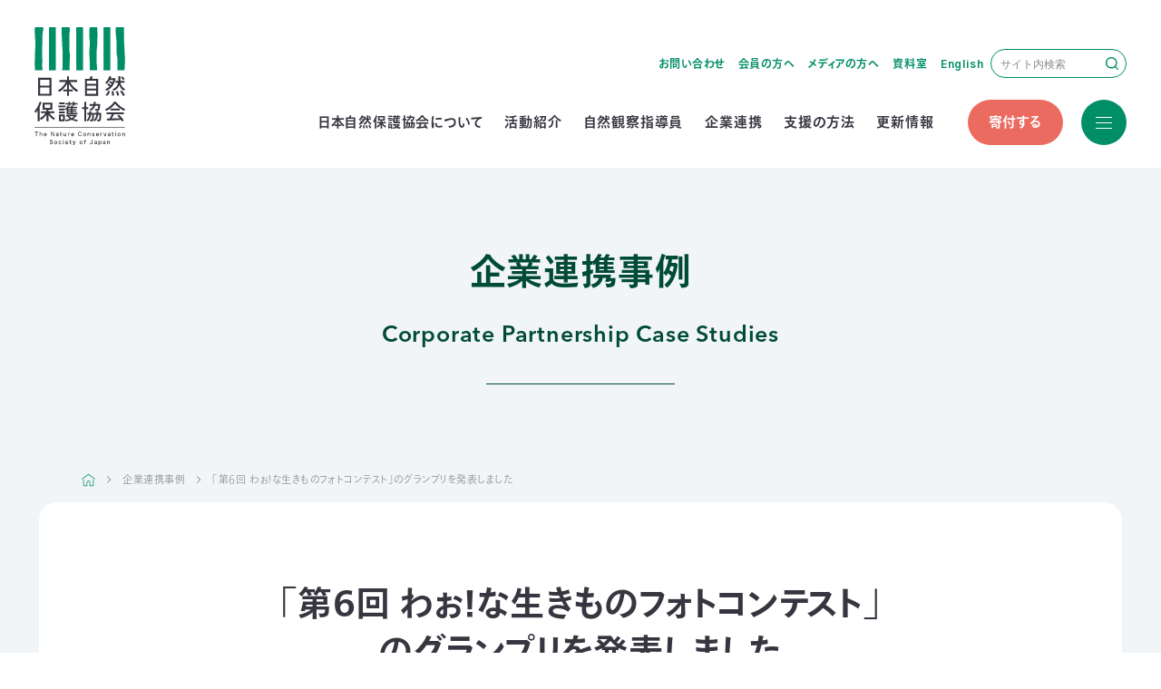

--- FILE ---
content_type: text/html; charset=UTF-8
request_url: https://www.nacsj.or.jp/partner/2021/02/25152/
body_size: 10406
content:
<!DOCTYPE HTML>
<html lang="ja">
<head>
<meta charset="UTF-8">
<title>「第６回 わぉ！な生きものフォトコンテスト」のグランプリを発表しました | 企業連携事例 | 日本自然保護協会オフィシャルサイト</title>
<meta name="description" content="公益財団法人日本自然保護協会は、ソニー株式会社との協働事業である「わぉ！わぉ！生物多様性プロジェクト」を通じて、生物多様性保全の普及啓発を行っています。本プロジェクトの一環である「わぉ！な生きもの...">
<meta name="format-detection" content="telephone=no">
<meta name="viewport" content="width=device-width">

<meta name="twitter:card" content="summary_large_image">
<meta name="twitter:site" content="@NACSJ">
<meta property="og:title" content="「第６回 わぉ！な生きものフォトコンテスト」のグランプリを発表しました | 企業連携事例 | 日本自然保護協会オフィシャルサイト">
<meta property="og:description" content="公益財団法人日本自然保護協会は、ソニー株式会社との協働事業である「わぉ！わぉ！生物多様性プロジェクト」を通じて、生物多様性保全の普及啓発を行っています。本プロジェクトの一環である「わぉ！な生きもの...">
<meta property="og:image" content="https://www.nacsj.or.jp/wp/wp-content/uploads/2021/03/waowao_vol6_web_banner_Mailmag_585_365.jpg">
<meta property="og:url" content="https://www.nacsj.or.jp/partner/2021/02/25152/">

<link rel="canonical" href="https://www.nacsj.or.jp/partner/2021/02/25152/">

<link rel="stylesheet" href="/css/common.css?20260129165202">
<link rel="stylesheet" href="/css/old.css?20260129165202">
<link rel="stylesheet" href="/css/blog.css?20260129165202">

	<style>img:is([sizes="auto" i], [sizes^="auto," i]) { contain-intrinsic-size: 3000px 1500px }</style>
	
<script src="https://webfont.fontplus.jp/accessor/script/fontplus.js?oZktebqlPX4%3D&box=FlqyyZH8fRI%3D&aa=1&ab=2"></script>

<!-- Google Tag Manager -->
<script>(function(w,d,s,l,i){w[l]=w[l]||[];w[l].push({'gtm.start':
new Date().getTime(),event:'gtm.js'});var f=d.getElementsByTagName(s)[0],
j=d.createElement(s),dl=l!='dataLayer'?'&l='+l:'';j.async=true;j.src=
'https://www.googletagmanager.com/gtm.js?id='+i+dl;f.parentNode.insertBefore(j,f);
})(window,document,'script','dataLayer','GTM-5X5D4N9');</script>
<!-- End Google Tag Manager -->
</head>

<body>
<!-- Google Tag Manager (noscript) -->
<noscript><iframe src="https://www.googletagmanager.com/ns.html?id=GTM-5X5D4N9"
height="0" width="0" style="display:none;visibility:hidden"></iframe></noscript>
<!-- End Google Tag Manager (noscript) -->

<header>
<nav>

<div class="glo_nav1">
<h1 class="logo"><a href="/"><img src="/img/logo_nacsj.svg" width="168" height="218" alt="日本自然保護協会"></a></h1>
<ul>
<li><a href="/contact/">お問い合わせ</a></li>
<li class="supporter"><span>会員の方へ</span>
	<ul>
		<li><a href="/supporter/">会員限定コンテンツ</a></li>
		<li><a href="/request/">各種お手続き（登録情報変更等）</a></li>
	</ul>
</li>
<li><a href="/media/">メディアの方へ</a></li>
<li><a href="https://what-we-do.nacsj.or.jp/" target="_blank">資料室</a></li>
<li><a href="/english/">English</a></li>
</ul>
<form action="/search/" method="get" class="search_form">
<input type="hidden" name="hl" value="ja">
<input type="search" name="q" placeholder="サイト内検索">
<button type="submit" name="sa">検索</button>
</form>
</div>

<div class="glo_nav2">
<a href="/" class="logo"><img src="/img/logo_nacsj_s.svg" width="212" height="50" alt="TOP"></a>
<ul>
<li class="about"><a href="/about/">日本自然保護協会について</a><div class="hover"></div></li>
<li class="activities"><a href="/activities/">活動紹介</a><div class="hover"></div></li>
<li class="shidouin"><a href="/shidouin/">自然観察指導員</a><div class="hover"></div></li>
<li class="corp"><a href="/corp/" target="_blank">企業連携</a><div class="hover"></div></li>
<li class="support"><a href="/support/">支援の方法</a><div class="hover"></div></li>
<li class="update"><a href="#">更新情報</a><div class="hover"></div></li>
</ul>
<a href="/support/#s_monthly" class="donate">寄付する</a>
<a href="#" class="all"><span></span></a>
</div>

<div class="all_nav">
<div class="box">
<div class="inr">
	
<h2 class="all_ttl"><span class="en">All menu</span><span class="ja">全メニュー</span></h2>

<div class="search">
<form action="/search/" method="get" class="search_form">
<input type="hidden" name="hl" value="ja">
<input type="search" name="q" placeholder="サイト内検索">
<button type="submit" name="sa">検索</button>
</form>
</div>
<a href="/support/#s_monthly" class="donate">寄付<span>で活動を支える</span></a>
<a href="#" class="all"><span></span></a>

<div class="main">

<div class="about acc">
<p class="ttl">日本自然保護協会について<span class="ico"></span></p>
<p class="desc">日本の自然と生物多様性を守るために、<br>1951年に創立した自然保護NGOです。</p>
<p class="top"><a href="/about/">日本自然保護協会についてTOP</a></p>
<div class="children">
<ul>
<li><a href="/about/#s_vision">ミッション・ビジョン</a></li>
<li><a href="/about/#s_outline">組織概要</a></li>
<li><a href="/about/document/">事業報告書・事業計画書・財務</a></li>
<li><a href="/about/history/">日本自然保護協会の歴史</a></li>
<li><a href="/about/#s_access">地図・アクセス</a></li>
<li><a href="/recruit/">採用情報</a></li>
</ul>
</div>
</div><!-- /.about -->

<div class="activities acc">
<p class="ttl">活動紹介<span class="ico"></span></p>
<p class="desc">現在は4つの活動テーマを軸に21のプロジェクトを展開、<br>全国各地、一部海外でも活動しています。</p>
<p class="top"><a href="/activities/">活動紹介TOP</a></p>
<div class="children">
<ul>
<li><a href="https://www.nacsj.or.jp/activities/project/land/" class="project"><span class="thumb" style="background-image:url('https://www.nacsj.or.jp/wp/wp-content/uploads/2025/08/project_land-250x141.jpg');"></span><span class="ttl">陸の保護区をつくる</span></a></li>
<li><a href="https://www.nacsj.or.jp/activities/project/sea/" class="project"><span class="thumb" style="background-image:url('https://www.nacsj.or.jp/wp/wp-content/uploads/2025/08/project_sea-250x141.jpg');"></span><span class="ttl">豊かな海を未来につなぐ</span></a></li>
<li><a href="https://www.nacsj.or.jp/activities/project/new-energy/" class="project"><span class="thumb" style="background-image:url('https://www.nacsj.or.jp/wp/wp-content/uploads/2025/08/project_energy-250x141.jpg');"></span><span class="ttl">気候変動対策と自然保護の両立</span></a></li>
<li><a href="https://www.nacsj.or.jp/activities/project/advocacy/" class="project"><span class="thumb" style="background-image:url('https://www.nacsj.or.jp/wp/wp-content/uploads/2025/08/project_advocacy-250x141.jpg');"></span><span class="ttl">法制度への働きかけ</span></a></li>
<li><a href="https://www.nacsj.or.jp/activities/project/conservation/" class="project"><span class="thumb" style="background-image:url('https://www.nacsj.or.jp/wp/wp-content/uploads/2025/08/project_conservation-250x141.jpg');"></span><span class="ttl">各地の自然保護問題への対応</span></a></li>
<li><a href="https://www.nacsj.or.jp/activities/project/shidouin/" class="project"><span class="thumb" style="background-image:url('https://www.nacsj.or.jp/wp/wp-content/uploads/2025/08/project_shidouin-250x141.jpg');"></span><span class="ttl">自然観察指導員の養成</span></a></li>
<li><a href="https://www.nacsj.or.jp/activities/project/kodomo/" class="project"><span class="thumb" style="background-image:url('https://www.nacsj.or.jp/wp/wp-content/uploads/2025/08/project_kodomo-250x141.jpg');"></span><span class="ttl">すべてのこどもに自然を！</span></a></li>
<li><a href="https://www.nacsj.or.jp/activities/project/nature-feeling/" class="project"><span class="thumb" style="background-image:url('https://www.nacsj.or.jp/wp/wp-content/uploads/2025/08/project_nature-feeling-250x141.jpg');"></span><span class="ttl">ネイチュア・フィーリング</span></a></li>
<li><a href="https://www.nacsj.or.jp/activities/project/shikokuma/" class="project"><span class="thumb" style="background-image:url('https://www.nacsj.or.jp/wp/wp-content/uploads/2025/08/project_shikokuma-250x141.jpg');"></span><span class="ttl">四国のツキノワグマ保全</span></a></li>
<li><a href="https://www.nacsj.or.jp/activities/project/butterfly/" class="project"><span class="thumb" style="background-image:url('https://www.nacsj.or.jp/wp/wp-content/uploads/2025/08/project_butterfly-250x141.jpg');"></span><span class="ttl">草原のチョウ保全</span></a></li>
<li><a href="https://www.nacsj.or.jp/activities/project/golden-eagle/" class="project"><span class="thumb" style="background-image:url('https://www.nacsj.or.jp/wp/wp-content/uploads/2025/08/project_inuwashi-250x141.jpg');"></span><span class="ttl">イヌワシ保全</span></a></li>
<li><a href="https://www.nacsj.or.jp/activities/project/gfb/" class="project"><span class="thumb" style="background-image:url('https://www.nacsj.or.jp/wp/wp-content/uploads/2025/08/project_sashiba-250x141.jpg');"></span><span class="ttl">サシバの保全</span></a></li>
<li><a href="https://www.nacsj.or.jp/activities/project/akaya/" class="project"><span class="thumb" style="background-image:url('https://www.nacsj.or.jp/wp/wp-content/uploads/2025/08/project_akaya-250x139.jpg');"></span><span class="ttl">赤谷プロジェクト</span></a></li>
<li><a href="https://www.nacsj.or.jp/activities/project/br/" class="project"><span class="thumb" style="background-image:url('https://www.nacsj.or.jp/wp/wp-content/uploads/2025/08/project_br-250x141.jpg');"></span><span class="ttl">ユネスコエコパークの推進</span></a></li>
<li><a href="https://www.nacsj.or.jp/activities/project/m-nppj/" class="project"><span class="thumb" style="background-image:url('https://www.nacsj.or.jp/wp/wp-content/uploads/2010/01/m-nppj_main-250x188.jpg');"></span><span class="ttl">みなかみネイチャーポジティブプロジェクト</span></a></li>
<li><a href="https://www.nacsj.or.jp/activities/moni1000/" class="project"><span class="thumb" style="background-image:url('https://www.nacsj.or.jp/wp/wp-content/uploads/2025/07/project_moni1000-250x141.jpg');"></span><span class="ttl">モニタリングサイト1000里地調査</span></a></li>
<li><a href="https://www.nacsj.or.jp/activities/project/agriculture/" class="project"><span class="thumb" style="background-image:url('https://www.nacsj.or.jp/wp/wp-content/uploads/2008/01/project_agriculture-250x141.jpg');"></span><span class="ttl">里山の生物多様性を守る</span></a></li>
<li><a href="https://www.nacsj.or.jp/activities/project/life-style/" class="project"><span class="thumb" style="background-image:url('https://www.nacsj.or.jp/wp/wp-content/uploads/2025/08/project_life-style-250x141.jpg');"></span><span class="ttl">ライフスタイルと自然保護</span></a></li>
<li><a href="https://www.nacsj.or.jp/activities/project/npa/" class="project"><span class="thumb" style="background-image:url('https://www.nacsj.or.jp/wp/wp-content/uploads/2025/08/project_npa-250x141.jpg');"></span><span class="ttl">日本版ネイチャーポジティブアプローチ</span></a></li>
<li><a href="https://www.nacsj.or.jp/activities/project/global/" class="project"><span class="thumb" style="background-image:url('https://www.nacsj.or.jp/wp/wp-content/uploads/2025/08/project_global-250x141.jpg');"></span><span class="ttl">国際連携／IUCN日本委員会</span></a></li>
<li><a href="https://award.nacsj.or.jp/" target="_blank" class="project"><span class="thumb" style="background-image:url('https://www.nacsj.or.jp/wp/wp-content/uploads/2025/07/project_award-250x141.jpg');"></span><span class="ttl">日本自然保護大賞</span></a></li>
</ul>
</div>
</div><!-- /.activities -->

<div class="shidouin acc">
<p class="ttl">自然観察指導員<span class="ico"></span></p>
<p class="desc">「自然観察からはじまる自然保護」を合言葉に、<br>自然を守る仲間をつくるボランティアリーダーです。</p>
<p class="top"><a href="/shidouin/">自然観察指導員TOP</a></p>
<div class="children">
<ul>
<li><a href="/shidouin/seminar/">自然観察指導員講習会について</a></li>
<li><a href="/shidouin/instructor/">自然観察指導員へのサポート情報</a></li>
<li><a href="/shidouin/teacher_profile/">講師一覧</a></li>
<li><a href="/shidouin/request/">講師依頼・研修依頼</a></li>
<li><a href="/shidouin/seminar/#s_seminar" class="btn">講習会一覧・申込</a></li>
</ul>
</div>
</div><!-- /.shidouin -->

<div class="support acc">
<p class="ttl">支援の方法<span class="ico"></span></p>
<p class="desc">あなたに合った形で、私たちの自然保護活動を<br>ご支援ください。</p>
<p class="top"><a href="/support/">支援の方法TOP</a></p>
<div class="children">
<ul>
<li><a href="/support/#s_monthly">マンスリーサポーターになる</a></li>
<li><a href="/support/#s_once">今回のみの支援</a></li>
<li><a href="/support/bequest/">遺贈・相続財産からのご寄付</a>
	<ul>
	<li><a href="/support/bequest/oneself/">遺言によるご寄付（遺贈）</a></li>
	<li><a href="/support/bequest/donation/">生前寄付について</a></li>
	<li><a href="/support/bequest/family/">相続財産（遺産）からのご寄付</a></li>
	<li><a href="/support/bequest/gift/">お香典・供花代によるご寄付</a></li>
	</ul>
</li>
<li><a href="/support/others/">その他のご寄付の方法</a></li>
<li><a href="/support/buy/">自然保護につながるお買い物</a></li>
<li><a href="/support/otakara-aid/">お宝エイド（不用品の買取寄付）</a></li>
<li><a href="/support/deduction/">寄付金控除について</a></li>
<li><a href="/support/award/">褒章制度について</a></li>
<li><a href="/support/member/">個人会員になる</a></li>
</ul>
</div>
</div><!-- /.support -->

<div class="corp acc">
<p class="ttl">企業連携<span class="ico"></span></p>
<p class="desc">企業×日本自然保護協会ですすめる生物多様性保全を<br>さまざまな事例とともに紹介しています。</p>
<p class="top"><a href="/corp/" target="_blank">企業連携TOP</a></p>
<div class="children">
<ul>
<li><a href="/corp/#s_donate" target="_blank">寄付（継続・都度）</a></li>
<li><a href="/corp/#s_cooperation" target="_blank">連携・協働</a></li>
<li><a href="/corp/#a_book" target="_blank">「事例紹介ブック」ダウンロード</a></li>
<li><a href="/partner/">企業連携事例紹介</a></li>
<li><a href="/corp/news/">企業の方へのお知らせ（セミナー等）</a></li>
</ul>
</div>
</div><!-- /.corp -->

</div><!-- /.main -->

<div class="update acc">
<p class="ttl">更新情報<span class="ico"></span></p>
<p class="desc">各プロジェクトの活動レポートや全国での<br>イベント情報なども日々更新しています。</p>
<ul>
<li><a href="/report/" class="bnr report"><span>活動レポート</span></a></li>
<li><a href="/event/" class="bnr event"><span>全国のイベント情報</span></a></li>
<li><a href="/magazine/" class="bnr magazine"><span>知ろう、自然のこと</span></a></li>
<li><a href="/statement/">要望・声明</a></li>
<li><a href="/news/">団体からのお知らせ</a></li>
</ul>
</div>

<div class="supporter acc">
<p class="ttl">会員の方へ<span class="ico"></span></p>
<ul>
<li><a href="/supporter/">会員限定コンテンツ</a></li>
<li><a href="/request/">各種お手続き（登録情報変更等）</a></li>
</ul>	
</div>

<a href="/contact/" class="contact">お問い合わせ</a>

<div class="ft">

<ul class="nav">
<li class="pc"><a href="/media/">メディアの方へ</a></li>
<li><a href="https://what-we-do.nacsj.or.jp/" target="_blank">資料室</a></li>
<li><a href="/about/#s_access">地図・アクセス</a></li>
<li><a href="/faq/">よくあるご質問</a></li>
<li><a href="/privacy/">プライバシーポリシー</a></li>
<li class="pc"><a href="/english/">English</a></li>
</ul>
<ul class="sns_list">
<li><a href="https://www.facebook.com/NACSJ" target="_blank" class="fb">Facebook</a></li>
<li><a href="https://x.com/nacsj" target="_blank" class="x">X(Twitter)</a></li>
<li><a href="https://www.instagram.com/nacsj_official/" target="_blank" class="in">Instagram</a></li>
<li><a href="https://www.youtube.com/channel/UClUy3wg5i1qB1GYT6YxRTDQ" target="_blank" class="yt">Youtube</a></li>
</ul>
<p class="copyright">©THE NATURE CONSERVATION SOCIETY OF JAPAN, All rights reserved.</p>

</div><!-- .ft -->

<div class="nacsj">
<p class="name">公益財団法人 日本自然保護協会</p>
<p class="name_en">The Nature Conservation Society of Japan(NACS-J)</p>
<address>〒104-0033 東京都中央区新川1-16-10 ミトヨビル2F<br>
TEL：03-3553-4101（代表）　FAX：03-3553-0139</address>
</div><!-- /.nacsj -->

<ul class="sp_nav">
<li><a href="/contact/">お問い合わせ</a></li>
<li><a href="/media/">メディアの方へ</a></li>
<li><a href="/english/">English</a></li>
</ul>

</div><!-- /.inr -->

<div class="close"><a href="#">閉じる</a></div>

</div><!-- /.box -->
</div><!-- /.nav_all -->

</nav>

<span class="none">開く閉じる</span>

</header>
<main>

<div class="p_ttl">
<h2><a href="/partner/"><span class="ja">企業連携事例</span><span class="en">Corporate Partnership Case Studies</span></a></h2>
</div>

<ul class="breadcrumbs">
<li><a href="/">HOME</a></li>
<li><a href="/partner/">企業連携事例</a></li>
<li>「第６回 わぉ！な生きものフォトコンテスト」のグランプリを発表しました</li>
</ul>

<article>
<div class="inr">

<h1 class="ttl">「第６回 わぉ！な生きものフォトコンテスト」のグランプリを発表しました</h1>

<p class="partner"><span class="label">連携企業</span><span class="name">ソニー株式会社</span></p>

<div class="subset">
<p class="cats">
<a href="https://www.nacsj.or.jp/partner/category/case-partner/">連携・協働事例</a></p>
<p class="date">2021年2月26日</p>
</div><!-- /.subset -->

<div class="mv">
<img src="https://www.nacsj.or.jp/wp/wp-content/uploads/2021/03/waowao_vol6_web_banner_Mailmag_585_365.jpg" srcset="https://www.nacsj.or.jp/wp/wp-content/uploads/2021/03/waowao_vol6_web_banner_Mailmag_585_365.jpg 1x, https://www.nacsj.or.jp/wp/wp-content/uploads/2021/03/waowao_vol6_web_banner_Mailmag_585_365.jpg 2x" width="800" alt="">
</div>

<div class="content c-editContent">
<p>公益財団法人日本自然保護協会は、<a href="https://www.sony.co.jp/SonyInfo/csr/eco/" target="_blank"><strong>ソニー株式会社</strong></a>との協働事業である「<a href="https://www.sony.co.jp/SonyInfo/csr/eco/spotlight/waowao/" target="_blank"><strong>わぉ！わぉ！生物多様性プロジェクト</strong></a>」を通じて、生物多様性保全の普及啓発を行っています。本プロジェクトの一環である「わぉ！な生きものフォトコンテスト」は2015年から開催しています。</p>
<p>第6回となる今回は、547名の皆さまから計1,112件の作品のご応募をいただき、グランプリをはじめとする入賞作品を発表しました。</p>
<p>特別審査員の茂木健一郎さん（脳科学者）、相模原市立博物館学芸員の秋山幸也さん（NACS-J自然観察指導員講習会講師）をはじめとした審査員が選出した今回の作品は、新型コロナ感染症を意識した作品のほか、スマホを駆使した作品、10代から70代まで幅広い皆さまが自然の中でみつけた「わぉ！」の感動が伝わってくる作品ばかりでした。</p>
<p>入賞作品計25点は以下WEBでの公表のほか、全国での巡回展も予定しています。</p>
<p><a class="btn-type1 display-block" href="https://www.sony.co.jp/SonyInfo/csr/eco/spotlight/waowao/photocontest.html
" target="_blank">第6回 わぉ！な生きものフォトコンテスト結果発表（ソニー・外部サイト）</a></p>
<p>&nbsp;</p>
<hr>
<h2 class="caption-lv1">入選作品 <span style="font-size:15px;font-weight:normal">（　）内は受賞者名です。ペンネームを含みます。</span></h2>
<h3 class="caption-lv2-type2" style="margin:30px 0 5px;font-size:20px">わぉ！グランプリ</h3>
<p style="margin:0;margin:0 0 20px 1em"><strong>賞品：デジタルスチルカメラ　RX10IV(DSC-RX10M4)</strong></p>
<h4 style="font-size:20px;margin:0;text-align:center">「きみもビックリ　ぼくもビックリ」（Ira）</h4>
<p style="max-width:640px;margin:30px auto 10px"><img fetchpriority="high" decoding="async" src="https://www.nacsj.or.jp/wp/wp-content/uploads/2021/03/20210319_waowaophotocon_2.jpg" alt="大きな緑色の芋虫に驚く少年の写真" width="640" height="480" class="aligncenter size-full wp-image-25145" srcset="https://www.nacsj.or.jp/wp/wp-content/uploads/2021/03/20210319_waowaophotocon_2.jpg 640w, https://www.nacsj.or.jp/wp/wp-content/uploads/2021/03/20210319_waowaophotocon_2-300x225.jpg 300w" sizes="(max-width: 640px) 100vw, 640px" /></p>
<p style="max-width:600px;margin:0 auto 30px"><span style="font-size:17px"><strong>エピソード</strong></span><br />
みかんの木にいたアゲハの幼虫。初めて目にした芋虫に大喜び、大感激の息子。二人を撮ってあげたいなとスマホを向けた瞬間、臭角が飛び出ました。カメラロールには、それぞれに驚く姿がありました。</p>
<div class="box profile">
<h3>講評</h3>
<img decoding="async" src="https://www.nacsj.or.jp/wp/wp-content/uploads/2024/02/20240221_waophotocontest_3.png" alt="茂木健一郎さんの顔写真" width="150" height="145" class="aligncenter size-full wp-image-39457" />
<p class="name"><strong>特別審査員：茂木 健一郎さん</strong><span class="notes">（脳科学者）</span></p>
<p style="font-size: 16px;">生物多様性と言うと、私たちはどうしてもジャングルやサンゴ礁のような特別な環境を思い浮かべがちです。もちろんこれらの自然も大切ですが、実は身近にもさまざまな生きものがいます。みかんの木にアゲハの幼虫を見つけ、顔を近づけて良く見ようとした瞬間に、警戒して出した臭角。幼虫もびっくり、お子さんもびっくり。２つの感情が出会った瞬間を見事にとらえています。多様性は、知識と同時に、このように気持ちが「動く」ときにこそ学ぶことができるのではないでしょうか。かけがえのない思い出。幼虫の表情とお子さんの表情が響き合う、奇跡の一枚です。</p>
</div>
<p><!--


<div class="note" style="max-width:640px;margin:0 auto">
<span style="font-size:17px"><strong>特別審査員の茂木健一郎さんからのコメント</strong></span>
生物多様性と言うと、私たちはどうしてもジャングルやサンゴ礁のような特別な環境を思い浮かべがちです。もちろんこれらの自然も大切ですが、実は身近にもさまざまな生きものがいます。みかんの木にアゲハの幼虫を見つけ、顔を近づけて良く見ようとした瞬間に、警戒して出した臭角。幼虫もびっくり、お子さんもびっくり。２つの感情が出会った瞬間を見事にとらえています。多様性は、知識と同時に、このように気持ちが「動く」ときにこそ学ぶことができるのではないでしょうか。かけがえのない思い出。幼虫の表情とお子さんの表情が響き合う、奇跡の一枚です。
</div>


--></p>
<h3 class="caption-lv2-type2" style="margin:50px 0 5px;font-size:20px">わぉ！博士賞　2名</h3>
<p style="margin:0;margin:0 0 10px 1em"><strong>賞品：デジタルスチルカメラ　RX0 II(DSC-RX0M2)</strong></p>
<ul style="margin-top: 0; padding-left:25px;">
<li style="margin-bottom:5px">
「本物はどっち？」（Jo）</li>
<li>「練馬怪談　唐傘お化け!? 」（tick.taku.tick.taku）</li>
</ul>
<h3 class="caption-lv2-type2" style="margin:50px 0 5px;font-size:20px">わこちゃん・おっくん賞　4名</h3>
<p style="margin:0;margin:0 0 10px 1em"><strong>賞品：自然観察グッズ・スケッチブック、色鉛筆、虫眼鏡、ルーペ付きケース</strong></p>
<ul style="margin-top: 0; padding-left:25px;">
<li style="margin-bottom:5px">
「定員オーバー」（ハタユカ）</li>
<li style="margin-bottom:5px">「ゴールキーパー」（たいちか）</li>
<li style="margin-bottom:5px">「クギノコ？」（吉川 航）</li>
<li>「二の腕？フォーク？」（平石 善洋）</li>
</ul>
<h3 class="caption-lv2-type2" style="margin:50px 0 5px;font-size:20px">佳作　18名</h3>
<p style="margin:0;margin:0 0 10px 1em"><strong>賞品：粗品</strong></p>
<ul style="margin-top: 0; padding-left:25px">
<li style="margin-bottom:5px">何やってるの？（佐藤 正樹）</li>
<li style="margin-bottom:5px">テツツキ？（ねねこ）</li>
<li style="margin-bottom:5px">みどりの瞳（どんぐり）</li>
<li style="margin-bottom:5px">ん？（tora）</li>
<li style="margin-bottom:5px">かわいい芋虫（ikatan）</li>
<li style="margin-bottom:5px">「一本！」「やられたー」（波千鳥）</li>
<li style="margin-bottom:5px">水辺の死闘（manchester）</li>
<li style="margin-bottom:5px">田植えをながめるトノサマガエル（佐久間 文男）</li>
<li style="margin-bottom:5px">超過密ですよ～！（角田 恒雄）</li>
<li style="margin-bottom:5px">大丈夫、心配するな、なんとかなる！（濱田 菜乃）</li>
<li style="margin-bottom:5px">なに聴いてるの？（しのさん）</li>
<li style="margin-bottom:5px">目が回ったキウイの葉（徹星）</li>
<li style="margin-bottom:5px">私が船長です（hiro88）</li>
<li style="margin-bottom:5px">20世紀の脱皮はタイヤで（天草野 黒猫）</li>
<li style="margin-bottom:5px">それぞれの一歩（ひしひしさん）</li>
<li style="margin-bottom:5px">小さな戦士（とりぶ）</li>
<li style="margin-bottom:5px">笑顔が二つ！（綿雲 まもる）</li>
<li style="margin-bottom:5px">早くコロナがおさまりますように…。（野崎 多恵子）</li>
</ul>
<p><a class="btn-type1 display-block" href="https://www.sony.co.jp/SonyInfo/csr/eco/spotlight/waowao/photocontest.html" target="_blank" rel="noopener">全入賞作品はこちらからご覧いただけます。</a></p>
<div class="note" style="padding-bottom:30px">
<h2 class="caption-lv2" style="margin:0 0 10px">開催概要</h2>
<dl style="margin:0;overflow:hidden;margin-bottom:20px">
<dt style="float:left;clear:left;margin:0 0 5px;letter-spacing:0.06em"><strong>応募テーマ</strong>：</dt>
<dd style="margin:0 0 5px;padding-left:6em">わぉ！、おもしろい、感動した、人に伝えたいと思った自然のなかの生きもの（植物・動物）の写真とエピソード </dd>
<dt style="float:left;clear:left;margin:0 0 5px"><strong>応募受付期間</strong>：</dt>
<dd style="margin:0 0 5px;padding-left:6em">2019年11月1日～2020年1月15日</dd>
<dt style="float:left;clear:left;margin:0 0 5px;letter-spacing:0.2em"><strong>審査員</strong>：</dt>
<dd style="margin:0 0 5px;padding-left:4em">茂木健一郎（脳科学者）、秋山幸也（相模原市立博物館学芸員）、わぉ！わぉ！生物多様性プロジェクト事務局 </dd>
<dt style="float:left;clear:left;margin:0 0 5px;letter-spacing:0.2em"><strong>写真展</strong>：</dt>
<dd style="margin:0 0 5px;padding-left:4em">全国各地で入選作品の写真展を開催します。</dd>
<dt style="float:left;clear:left;letter-spacing:0.2em"><strong>主　催</strong>：</dt>
<dd style="margin:0;padding-left:4em">公益財団法人 日本自然保護協会、ソニー株式会社 </dd>
</dl>
</div>
<div class="note-hatena">
<p class="title" style="font-size:15px"><a href="https://www.sony.co.jp/SonyInfo/csr/eco/spotlight/waowao/" target="_balnk">わぉ！わぉ！生物多様性プロジェクト</a></p>
<p>生物多様性を守るには多くの人が自然を好きになることが大切。その想いから、NACS-Jとソニーが2015年に協働して立ち上げたプロジェクト。自然観察会や保全活動などの自然に触れる「体験」と、フォトコンテストやFacebookによる発見や感動の「共有」。この2つの側面から、多くの方に自然のおもしろさや大切さを伝えています。</p>
</div>
<hr>
<p><!--


<div style="padding: 15px; background-color: #fff3f5;color:#f00"><strong>※日本自然保護協会の活動は皆様からの会費やご寄付で支えられています。日本自然保護協会の活動にご支援をよろしくお願いいたします。</strong><a class="btn-type1 display-block" href="https://www.nacsj.or.jp/support/" target="_blank" rel="noopener">支援の方法はこちらから</a></div>


--></p>
<div class="box">
<p style="margin: 20px 0;"><span style="display: inline-block;">公益財団法人日本自然保護協会　</span><span style="display: inline-block;">自然のちから推進部</span><br />
担当：三好、志村、岩橋<br />
<span style="display: inline-block;"><img decoding="async" class="alignnone size-full wp-image-11958" src="https://www.nacsj.or.jp/wp/wp-content/uploads/2018/08/otakaraeido_tel_icon.png" alt="" width="20" height="20" /> 03-3553-4101　</span><span style="display: inline-block;"><img loading="lazy" decoding="async" class="alignnone size-full wp-image-11955" src="https://www.nacsj.or.jp/wp/wp-content/uploads/2018/08/otakaraeido_email_icon.png" alt="" width="20" height="20" /> shizen＠nacsj.or.jp</span></p>
</div>
</div>

<section class="s_related">

<h2 class="s_ttl">関連した記事を読む</h2>

<div class="article_list1 full">
<article><a href="https://www.nacsj.or.jp/partner/2026/01/60386/">
<div class="thumb"><img src=" https://www.nacsj.or.jp/wp/wp-content/uploads/2026/01/20260121_odaimachi_NS_eyecatch-800x450.jpg" srcset="https://www.nacsj.or.jp/wp/wp-content/uploads/2026/01/20260121_odaimachi_NS_eyecatch-800x450.jpg 1x, https://www.nacsj.or.jp/wp/wp-content/uploads/2026/01/20260121_odaimachi_NS_eyecatch.jpg 2x" width="248" alt=""><p>記事を読む</p></div>
<div class="txt">
<h3 class="ttl">自然のなかでLet‘sチャレンジ！「はじめてのネイチャースクール in ユネスコエコパーク大台町」を開催しました</h3>
<p class="date">2026年1月23日</p>
</div>
</a></article>
<article><a href="https://www.nacsj.or.jp/partner/2026/01/59833/">
<div class="thumb"><img src=" https://www.nacsj.or.jp/wp/wp-content/uploads/2026/01/20260115_natureSchool_eyecatch-800x450.jpg" srcset="https://www.nacsj.or.jp/wp/wp-content/uploads/2026/01/20260115_natureSchool_eyecatch-800x450.jpg 1x, https://www.nacsj.or.jp/wp/wp-content/uploads/2026/01/20260115_natureSchool_eyecatch.jpg 2x" width="248" alt=""><p>記事を読む</p></div>
<div class="txt">
<h3 class="ttl">五感で自然を体験して学ぶ1泊2日！「にっせーのせ！ネイチャースクールin甲賀」を開催しました</h3>
<p class="date">2026年1月5日</p>
</div>
</a></article>
<article><a href="https://www.nacsj.or.jp/partner/2025/12/58711/">
<div class="thumb"><img src=" https://www.nacsj.or.jp/wp/wp-content/uploads/2025/12/251203_tadami_nature_school_eyecatch-800x450.jpg" srcset="https://www.nacsj.or.jp/wp/wp-content/uploads/2025/12/251203_tadami_nature_school_eyecatch-800x450.jpg 1x, https://www.nacsj.or.jp/wp/wp-content/uploads/2025/12/251203_tadami_nature_school_eyecatch.jpg 2x" width="248" alt=""><p>記事を読む</p></div>
<div class="txt">
<h3 class="ttl">一生ものの自然体験を！福島県内の母子を対象に「母と子のネイチャースクールin只見」を開催しました</h3>
<p class="date">2025年12月3日</p>
</div>
</a></article>
</div>

<a href="/partner/" class="btn m li_gr">全ての記事一覧</a>

</section>

</div>
</article>

</main>

<footer>

<p class="name"><span class="ja">公益財団法人 日本自然保護協会</span><span class="en">The Nature Conservation Society of Japan(NACS-J)</span></p>

<div class="logo"><img src="/img/logo_nacsj.svg" width="168" height="218" alt=""></div>

<address>〒104-0033<br class="sp">
東京都中央区新川1-16-10 ミトヨビル2F　<br class="sp">TEL：03-3553-4101（代表）　<br class="sp">FAX：03-3553-0139</address>

<ul class="nav">
<li><a href="/about/#s_access">地図・アクセス</a></li>
<li><a href="/privacy/">プライバシーポリシー</a></li>
<li><a href="/english/">English</a></li>
</ul>

<p class="copyright">©THE NATURE CONSERVATION SOCIETY OF JAPAN, All rights reserved.</p>

</footer>

<script type="speculationrules">
{"prefetch":[{"source":"document","where":{"and":[{"href_matches":"\/*"},{"not":{"href_matches":["\/wp\/wp-*.php","\/wp\/wp-admin\/*","\/wp\/wp-content\/uploads\/*","\/wp\/wp-content\/*","\/wp\/wp-content\/plugins\/*","\/wp\/wp-content\/themes\/nacsj_official\/*","\/*\\?(.+)"]}},{"not":{"selector_matches":"a[rel~=\"nofollow\"]"}},{"not":{"selector_matches":".no-prefetch, .no-prefetch a"}}]},"eagerness":"conservative"}]}
</script>
<script type="text/javascript" src="https://www.nacsj.or.jp/wp/wp-includes/js/jquery/jquery.min.js?ver=3.7.1" id="jquery-core-js"></script>
<script type="text/javascript" src="https://www.nacsj.or.jp/wp/wp-includes/js/jquery/jquery-migrate.min.js?ver=3.4.1" id="jquery-migrate-js"></script>
<script type="text/javascript" src="https://www.nacsj.or.jp/wp/wp-content/plugins/table-of-contents-plus/front.min.js?ver=2411.1" id="toc-front-js"></script>

<script src="/js/common.js?20260129165202"></script>


</body>
</html>

--- FILE ---
content_type: text/css
request_url: https://www.nacsj.or.jp/css/common.css?20260129165202
body_size: 21455
content:
@charset "UTF-8";
@import url("https://fonts.googleapis.com/css2?family=BioRhyme+Expanded:wght@400;700&family=Inter:wght@300;400;600&display=swap");
@-webkit-keyframes fade_in {
  0% {
    opacity: 0;
  }
  100% {
    opacity: 1;
  }
}
@keyframes fade_in {
  0% {
    opacity: 0;
  }
  100% {
    opacity: 1;
  }
}
@-webkit-keyframes hd_logo {
  0% {
    opacity: 0;
    -webkit-clip-path: inset(0 100% 0 0);
    clip-path: inset(0 100% 0 0);
  }
  100% {
    opacity: 1;
    -webkit-clip-path: inset(0 0 0 0);
    clip-path: inset(0 0 0 0);
  }
}
@keyframes hd_logo {
  0% {
    opacity: 0;
    -webkit-clip-path: inset(0 100% 0 0);
    clip-path: inset(0 100% 0 0);
  }
  100% {
    opacity: 1;
    -webkit-clip-path: inset(0 0 0 0);
    clip-path: inset(0 0 0 0);
  }
}
@-webkit-keyframes load {
  0% {
    -webkit-transform: rotate(0deg);
    transform: rotate(0deg);
  }
  100% {
    -webkit-transform: rotate(360deg);
    transform: rotate(360deg);
  }
}
@keyframes load {
  0% {
    -webkit-transform: rotate(0deg);
    transform: rotate(0deg);
  }
  100% {
    -webkit-transform: rotate(360deg);
    transform: rotate(360deg);
  }
}
html {
  background: #fff;
  color: #363640;
  -webkit-font-smoothing: antialiased;
  -moz-osx-font-smoothing: grayscale;
  font-smoothing: antialiased;
  -webkit-font-variant-ligatures: none;
  font-variant-ligatures: none;
  -webkit-font-feature-settings: "palt";
  font-feature-settings: "palt";
  -ms-touch-action: manipulation;
  touch-action: manipulation;
  font-size: 62.5%;
}
@media screen and (max-width: 374px) {
  html {
    font-size: 56.3%;
  }
}

body,
header,
main,
div,
ol, ul, li,
hgroup,
h1, h2, h3, h4, h5, h6,
form, input, textarea, button,
p,
blockquote,
figure,
picture,
img,
tabl, th, td {
  margin: 0;
  padding: 0;
}

article, aside, details, figcaption, figure, footer, header, main, menu, nav, section, summary {
  display: block;
}

audio, canvas, progress, video {
  display: inline-block;
}

audio:not([controls]) {
  display: none;
  height: 0;
}

template, [hidden] {
  display: none;
}

code, kbd, pre, samp {
  font-family: monospace, monospace;
  font-size: 1em;
}

abbr[title] {
  border-bottom: 1px dotted;
  text-decoration: none;
}

dfn {
  font-style: italic;
}

progress {
  vertical-align: baseline;
}

address {
  font-style: normal;
}

body {
  min-width: 1100px;
  background: #fff;
  color: #363640;
  font-family: "Inter", "TazuganeGothicStdN-Light", sans-serif;
  font-weight: 300;
  font-size: 1.6rem;
  letter-spacing: 0.05em;
  line-height: 1;
  text-align: center;
  -webkit-text-size-adjust: 100% !important;
}

@media screen and (max-width: 480px) {
  body {
    min-width: 0;
  }
}
table {
  border-collapse: collapse;
  border-spacing: 0;
}

img {
  border: 0;
  vertical-align: top;
}

strong {
  font-family: "Inter", "TazuganeGothicStdN-Bold", sans-serif;
  font-weight: 600;
}

ol li,
ul li {
  list-style: none;
}

h1, h2, h3, h4, h5, h6 {
  font-size: 100%;
  font-weight: normal;
}

input,
textarea,
select,
button {
  font-family: inherit;
  font-size: inherit;
  font-weight: inherit;
}

input,
textarea {
  font-family: "Hiragino Sans", "ヒラギノ角ゴ ProN W3", "Hiragino Kaku Gothic ProN", Meryo, "メイリオ", Osaka, "ＭＳ Ｐゴシック", "MS P Gothic", sans-serif;
  letter-spacing: 0.02em;
}

input,
textarea,
select,
button {
  *font-size: 100%;
}

button,
select {
  cursor: pointer;
}

button {
  border: none;
}

sup {
  font-size: 10px;
}

hr {
  height: 0;
  margin: 0;
  padding: 0;
  border: 0;
  border-top: 1px solid #e2ebef;
}

a {
  cursor: pointer;
  text-decoration: underline;
  color: #0090d1;
}
@media (any-hover: hover) {
  a:hover {
    text-decoration: none;
  }
}

br.pc {
  display: inline;
}
br.sp {
  display: none;
}

@media screen and (max-width: 480px) {
  br.pc {
    display: none;
  }
  br.sp {
    display: inline;
  }
}
.btn {
  display: inline-block;
  vertical-align: top;
  text-decoration: none;
  -webkit-box-sizing: border-box;
  box-sizing: border-box;
  position: relative;
}
.btn .file {
  display: inline-block;
  vertical-align: top;
  height: 16px;
  line-height: 14px;
  -webkit-box-sizing: border-box;
  box-sizing: border-box;
  border-radius: 4px;
  border: 1px solid #008e66;
  padding: 0 0.4em;
  font-size: 10px;
  letter-spacing: 0.02em;
  font-family: "Inter", "TazuganeGothicStdN-Regular", sans-serif;
  font-weight: 400;
}
.btn.dead, .btn.red, .btn.li_gr, .btn.li_dg {
  max-width: 100%;
  overflow: hidden;
  border-radius: 9999px;
  font-family: "Inter", "TazuganeGothicStdN-Bold", sans-serif;
  font-weight: 600;
  text-align: left;
}
.btn.dead::after, .btn.red::after, .btn.li_gr::after, .btn.li_dg::after {
  content: "";
  display: block;
  aspect-ratio: 1;
  border-radius: 50%;
  position: absolute;
  background-image: url("/img/arr1_wh.svg");
  background-repeat: no-repeat;
  background-position: center center;
  background-size: 6px;
}
@media screen and (max-width: 480px) {
  .btn.dead::after, .btn.red::after, .btn.li_gr::after, .btn.li_dg::after {
    background-size: 5px;
  }
}
.btn.dead[href^="#s_"]::after, .btn.dead[href^="#a_"]::after, .btn.red[href^="#s_"]::after, .btn.red[href^="#a_"]::after, .btn.li_gr[href^="#s_"]::after, .btn.li_gr[href^="#a_"]::after, .btn.li_dg[href^="#s_"]::after, .btn.li_dg[href^="#a_"]::after {
  -webkit-transform: rotate(90deg);
  transform: rotate(90deg);
}
.btn.dead {
  background: #b6c3ca;
  color: #fff;
}
.btn.dead::after {
  background-color: #91a0a8;
}
.btn.red {
  background: #ec6b61;
  color: #fff;
}
.btn.red::after {
  background-color: #c04941;
}
@media (any-hover: hover) {
  .btn.red:hover {
    background: #d9453b;
  }
  .btn.red:hover::after {
    background-color: #fff;
    background-image: url("/img/arr1_re.svg");
  }
}
.btn.li_gr, .btn.li_dg {
  background: #fff;
}
.btn.li_gr[target=_blank]::after, .btn.li_dg[target=_blank]::after {
  background-image: url("/img/i_blank_wh.svg");
  background-size: 12px;
}
.btn.li_gr:has(.file)::after, .btn.li_dg:has(.file)::after {
  background-image: url("/img/i_dl_wh.svg");
  background-size: 11px;
}
@media (any-hover: hover) {
  .btn.li_gr:hover, .btn.li_dg:hover {
    color: #fff;
  }
  .btn.li_gr:hover .file, .btn.li_dg:hover .file {
    color: #fff;
    border: 1px solid #fff;
  }
  .btn.li_gr:hover::after, .btn.li_dg:hover::after {
    background-color: #fff;
  }
}
.btn.li_gr {
  color: #008e66;
  border: 1px solid #008e66;
}
.btn.li_gr .file {
  border: 1px solid #008e66;
}
.btn.li_gr::after {
  background-color: #008e66;
}
@media (any-hover: hover) {
  .btn.li_gr:hover {
    background: #008e66;
  }
  .btn.li_gr:hover::after {
    background-image: url("/img/arr1_gr.svg");
  }
  .btn.li_gr:hover[target=_blank]::after {
    background-image: url("/img/i_blank.svg");
  }
  .btn.li_gr:hover:has(.file)::after {
    background-image: url("/img/i_dl.svg");
  }
}
.btn.li_dg {
  color: #004b36;
  border: 1px solid #004b36;
}
.btn.li_dg::after {
  background-color: #004b36;
}
@media (any-hover: hover) {
  .btn.li_dg:hover {
    background: #004b36;
  }
  .btn.li_dg:hover::after {
    background-image: url("/img/arr1_dg.svg");
  }
  .btn.li_dg:hover[target=_blank]::after {
    background-image: url("/img/i_blank_dg.svg");
  }
  .btn.li_dg:hover:has(.file)::after {
    background-image: url("/img/i_dl_dg.svg");
  }
}
.btn.m {
  min-width: 250px;
  height: 60px;
  line-height: 60px;
  font-size: 1.8rem;
  padding: 0 60px 0 28px;
}
.btn.m.li_gr, .btn.m.li_dg {
  line-height: 58px;
}
.btn.m .small {
  font-size: 1.4rem;
}
.btn.m::after {
  width: 48px;
  top: calc(50% - 24px);
  right: 6px;
}
.btn.s {
  min-width: 210px;
  height: 50px;
  line-height: 50px;
  font-size: 1.6rem;
  padding: 0 60px 0 25px;
}
.btn.s.li_gr, .btn.s.li_dg {
  line-height: 48px;
}
.btn.s .file {
  margin: 16px 0 16px 6px;
}
.btn.s::after {
  width: 40px;
  top: calc(50% - 20px);
  right: 4px;
}
@media screen and (max-width: 480px) {
  .btn.m, .btn.s {
    min-width: 170px;
    height: 40px;
    line-height: 38px;
    font-size: 1.4rem;
    padding: 0 50px 0 20px;
  }
  .btn.m.li_gr, .btn.m.li_dg, .btn.s.li_gr, .btn.s.li_dg {
    line-height: 38px;
  }
  .btn.m .small, .btn.s .small {
    font-size: 1.1rem;
  }
  .btn.m .file, .btn.s .file {
    margin: 11px 0 11px 6px;
  }
  .btn.m::after, .btn.s::after {
    width: 32px;
    top: calc(50% - 16px);
  }
}

.btn2 {
  display: inline-block;
  vertical-align: top;
  text-decoration: none;
  -webkit-box-sizing: border-box;
  box-sizing: border-box;
  position: relative;
  color: inherit;
  background-color: #f1f5f7;
  border-radius: 4px;
  max-width: 100%;
  text-align: left;
  padding: 12px 55px 12px 40px;
  font-size: 1.6rem;
  line-height: 1.5;
}
@media screen and (max-width: 480px) {
  .btn2 {
    padding: 8px 30px 8px 24px;
    font-size: 1.2rem;
  }
}
.btn2::before {
  content: "";
  display: block;
  width: 10px;
  height: 1px;
  background: #008e66;
  position: absolute;
  left: 20px;
  top: calc(50% - 0.5px);
}
@media screen and (max-width: 480px) {
  .btn2::before {
    left: 10px;
    width: 5px;
  }
}
.btn2 .file {
  display: inline-block;
  vertical-align: top;
  height: 16px;
  line-height: 14px;
  text-align: center;
  -webkit-box-sizing: border-box;
  box-sizing: border-box;
  border-radius: 4px;
  border: 1px solid #363640;
  margin: calc(1.2rem - 8px) 0 calc(1.125rem - 8px) 8px;
  padding: 0 0.4em;
  font-size: 10px;
  font-family: "Inter", "TazuganeGothicStdN-Regular", sans-serif;
  font-weight: 400;
  letter-spacing: 0.02em;
}
@media screen and (max-width: 480px) {
  .btn2 .file {
    margin: calc(0.9rem - 8px) 0 calc(0.9rem - 8px) 6px;
    -webkit-transform: scale(0.8);
    transform: scale(0.8);
    -webkit-transform-origin: left center;
    transform-origin: left center;
  }
}
.btn2::after {
  content: "";
  display: block;
  aspect-ratio: 1;
  border-radius: 50%;
  position: absolute;
  right: 18px;
  width: 24px;
  background-color: #fff;
  background-repeat: no-repeat;
  background-position: center center;
  background-image: url("/img/arr1_gr.svg");
  background-size: 6px;
  top: calc(50% - 12px);
}
@media screen and (max-width: 480px) {
  .btn2::after {
    width: 16px;
    right: 10px;
    top: calc(50% - 8px);
    background-size: 4px;
  }
}
.btn2[href^="#s_"]::after, .btn2[href^="#a_"]::after {
  -webkit-transform: rotate(90deg);
  transform: rotate(90deg);
}
.btn2[target=_blank]::after {
  background-image: url("/img/i_blank.svg");
  background-size: 10px;
}
@media screen and (max-width: 480px) {
  .btn2[target=_blank]::after {
    background-size: 8px;
  }
}
.btn2:has(.file)::after {
  background-image: url("/img/i_dl.svg");
  background-size: 11px;
}
@media screen and (max-width: 480px) {
  .btn2:has(.file)::after {
    background-size: 8px;
  }
}
.btn2.wh {
  background-color: #fff;
}
.btn2.wh::after {
  background-color: #f1f5f7;
}
@media (any-hover: hover) {
  .btn2:hover {
    background-color: #e2ebef;
  }
}

.btn3 {
  display: block;
  padding: 13px 40px 13px 15px;
  -webkit-box-sizing: border-box;
  box-sizing: border-box;
  position: relative;
  color: inherit;
  text-decoration: none;
  text-align: left;
  font-size: 1.5rem;
  line-height: 1.6;
  border-radius: 4px;
  background: #f1f5f7;
}
.btn3 + .btn3 {
  margin-top: 10px;
}
.btn3.m {
  padding: 17px 40px 17px 15px;
  font-size: 1.6rem;
}
@media screen and (max-width: 480px) {
  .btn3.m {
    padding: 6px 35px 6px 12px;
    font-size: 1.2rem;
    line-height: 1.5;
  }
}
@media screen and (max-width: 480px) {
  .btn3 {
    padding: 6px 35px 6px 12px;
    font-size: 1.2rem;
    line-height: 1.5;
  }
  .btn3 + .btn3 {
    margin-top: 5px;
  }
}
.btn3 .file {
  display: inline-block;
  vertical-align: top;
  height: 16px;
  line-height: 14px;
  text-align: center;
  -webkit-box-sizing: border-box;
  box-sizing: border-box;
  border-radius: 4px;
  border: 1px solid #363640;
  margin: calc(1.2rem - 8px) 0 calc(1.2rem - 8px) 8px;
  padding: 0 0.4em;
  font-size: 10px;
  font-family: "Inter", "TazuganeGothicStdN-Regular", sans-serif;
  font-weight: 400;
  letter-spacing: 0.02em;
}
@media screen and (max-width: 480px) {
  .btn3 .file {
    margin: calc(0.9rem - 8px) 0 calc(0.9rem - 8px) 6px;
    -webkit-transform: scale(0.8);
    transform: scale(0.8);
    -webkit-transform-origin: left center;
    transform-origin: left center;
  }
}
.btn3::after {
  content: "";
  display: block;
  width: 24px;
  aspect-ratio: 1;
  border-radius: 50%;
  background-color: #fff;
  background-repeat: no-repeat;
  background-position: center center;
  position: absolute;
  right: 10px;
  top: calc(50% - 12px);
  background-image: url("/img/arr1_gr.svg");
  background-size: 6px;
}
@media screen and (max-width: 480px) {
  .btn3::after {
    width: 16px;
    top: calc(50% - 8px);
    background-size: 4px;
  }
}
.btn3[href^="#s_"]::after, .btn3[href^="#a_"]::after {
  -webkit-transform: rotate(90deg);
  transform: rotate(90deg);
}
.btn3[target=_blank]::after {
  background-image: url("/img/i_blank.svg");
  background-size: 10px;
}
@media screen and (max-width: 480px) {
  .btn3[target=_blank]::after {
    background-size: 8px;
  }
}
.btn3:has(.file)::after {
  background-image: url("/img/i_dl.svg");
  background-size: 11px;
}
@media screen and (max-width: 480px) {
  .btn3:has(.file)::after {
    background-size: 8px;
  }
}
.btn3.wh {
  background: #fff;
}
.btn3.wh::after {
  background-color: #f1f5f7;
}
@media (any-hover: hover) {
  .btn3:hover {
    background: #e2ebef;
  }
}

.doc_list a,
.btn4 {
  display: inline-block;
  vertical-align: top;
  text-decoration: none;
  color: inherit;
  min-width: 160px;
  padding: 11px 45px 11px 10px;
  position: relative;
  font-size: 1.4rem;
  line-height: 1.2;
  border-radius: 4px;
  -webkit-box-sizing: border-box;
  box-sizing: border-box;
  background: #f1f5f7;
  text-align: left;
}
@media screen and (max-width: 480px) {
  .doc_list a,
  .btn4 {
    width: auto;
    padding: 8px 30px 8px 10px;
    font-size: 1.2rem;
  }
}
.doc_list a::after,
.btn4::after {
  content: "";
  display: block;
  width: 24px;
  aspect-ratio: 1;
  border-radius: 50%;
  background-color: #fff;
  background-repeat: no-repeat;
  background-position: center center;
  background-image: url("/img/arr1_gr.svg");
  background-size: 6px;
  position: absolute;
  right: 10px;
  top: calc(50% - 12px);
}
@media screen and (max-width: 480px) {
  .doc_list a::after,
  .btn4::after {
    width: 16px;
    top: calc(50% - 8px);
    background-size: 4px;
  }
}
.doc_list a[href^="#s_"]::after, .doc_list a[href^="#a_"]::after,
.btn4[href^="#s_"]::after,
.btn4[href^="#a_"]::after {
  -webkit-transform: rotate(90deg);
  transform: rotate(90deg);
}
.doc_list a[target=_blank]::after,
.btn4[target=_blank]::after {
  background-image: url("/img/i_blank.svg");
  background-size: 10px;
}
@media screen and (max-width: 480px) {
  .doc_list a[target=_blank]::after,
  .btn4[target=_blank]::after {
    background-size: 8px;
  }
}
.doc_list a:has(.file)::after,
.btn4:has(.file)::after {
  background-image: url("/img/i_dl.svg");
  background-size: 11px;
}
@media screen and (max-width: 480px) {
  .doc_list a:has(.file)::after,
  .btn4:has(.file)::after {
    background-size: 8px;
  }
}
.doc_list a .file,
.btn4 .file {
  display: inline-block;
  vertical-align: top;
  height: 16px;
  line-height: 14px;
  -webkit-box-sizing: border-box;
  box-sizing: border-box;
  border-radius: 4px;
  border: 1px solid #363640;
  margin: calc(0.84rem - 8px) 0 calc(0.84rem - 8px) 8px;
  padding: 0 0.4em;
  font-size: 10px;
  font-family: "Inter", "TazuganeGothicStdN-Regular", sans-serif;
  font-weight: 400;
  letter-spacing: 0.02em;
}
@media screen and (max-width: 480px) {
  .doc_list a .file,
  .btn4 .file {
    margin: calc(0.72rem - 8px) 0 calc(0.72rem - 8px) 6px;
    -webkit-transform: scale(0.8);
    transform: scale(0.8);
    -webkit-transform-origin: left center;
    transform-origin: left center;
  }
}
.doc_list a.wh,
.btn4.wh {
  background: #fff;
}
.doc_list a.wh::after,
.btn4.wh::after {
  background-color: #f1f5f7;
}
@media (any-hover: hover) {
  .doc_list a:hover,
  .btn4:hover {
    background: #e2ebef;
  }
}

.doc_list {
  display: -webkit-box;
  display: -ms-flexbox;
  display: flex;
  -webkit-box-orient: vertical;
  -webkit-box-direction: normal;
  -ms-flex-flow: column;
  flex-flow: column;
  gap: 10px;
}
@media screen and (max-width: 480px) {
  .doc_list {
    gap: 5px;
  }
}
.doc_list a {
  display: block;
}

.search_form {
  display: -webkit-box;
  display: -ms-flexbox;
  display: flex;
  -webkit-box-sizing: border-box;
  box-sizing: border-box;
  background: #fff;
  border-radius: 9999px;
  overflow: hidden;
}
.search_form input[type=search] {
  -webkit-box-sizing: border-box;
  box-sizing: border-box;
  border: none;
  outline: none !important;
  background: transparent !important;
}
.search_form input[type=search]::-webkit-input-placeholder {
  color: #8a8a92;
  font-family: "Hiragino Sans", "ヒラギノ角ゴ ProN W3", "Hiragino Kaku Gothic ProN", Meryo, "メイリオ", Osaka, "ＭＳ Ｐゴシック", "MS P Gothic", sans-serif;
  letter-spacing: 0.02em;
  letter-spacing: 0;
}
.search_form input[type=search]::-moz-placeholder {
  color: #8a8a92;
  font-family: "Hiragino Sans", "ヒラギノ角ゴ ProN W3", "Hiragino Kaku Gothic ProN", Meryo, "メイリオ", Osaka, "ＭＳ Ｐゴシック", "MS P Gothic", sans-serif;
  letter-spacing: 0.02em;
  letter-spacing: 0;
}
.search_form input[type=search]:-ms-input-placeholder {
  color: #8a8a92;
  font-family: "Hiragino Sans", "ヒラギノ角ゴ ProN W3", "Hiragino Kaku Gothic ProN", Meryo, "メイリオ", Osaka, "ＭＳ Ｐゴシック", "MS P Gothic", sans-serif;
  letter-spacing: 0.02em;
  letter-spacing: 0;
}
.search_form input[type=search]::-ms-input-placeholder {
  color: #8a8a92;
  font-family: "Hiragino Sans", "ヒラギノ角ゴ ProN W3", "Hiragino Kaku Gothic ProN", Meryo, "メイリオ", Osaka, "ＭＳ Ｐゴシック", "MS P Gothic", sans-serif;
  letter-spacing: 0.02em;
  letter-spacing: 0;
}
.search_form input[type=search]::placeholder {
  color: #8a8a92;
  font-family: "Hiragino Sans", "ヒラギノ角ゴ ProN W3", "Hiragino Kaku Gothic ProN", Meryo, "メイリオ", Osaka, "ＭＳ Ｐゴシック", "MS P Gothic", sans-serif;
  letter-spacing: 0.02em;
  letter-spacing: 0;
}
.search_form button {
  background: transparent;
  color: #008e66;
  border: none;
  border-radius: 50%;
  text-indent: -9999px;
  overflow: hidden;
  cursor: pointer;
  position: relative;
}
.search_form button::before {
  content: "";
  display: block;
  position: absolute;
  left: 0;
  top: 0;
  width: 100%;
  height: 100%;
  background-image: url("/img/i_search.svg");
  background-repeat: no-repeat;
  background-position: center center;
}

header {
  position: relative;
  height: 185px;
}
header nav {
  position: relative;
  z-index: 10;
  width: 100%;
  min-width: 1100px;
}
header a {
  display: block;
  text-decoration: none;
  color: inherit;
}
header .close {
  background: #004b36;
  padding: 15px 0;
  position: relative;
}
header .close a {
  width: 130px;
  height: 40px;
  overflow: hidden;
  border-radius: 9999px;
  margin: 0 auto;
  background: #fff;
  color: #004b36;
  text-align: center;
  font-family: "Inter", "TazuganeGothicStdN-Bold", sans-serif;
  font-weight: 600;
  font-size: 1.5rem;
  line-height: 40px;
}
header .close a::before {
  content: "";
  display: inline-block;
  vertical-align: top;
  width: 12px;
  height: 100%;
  margin-right: 12px;
  background: url("/img/arr1_up_dg.svg") no-repeat center center/contain;
}
@media (any-hover: hover) {
  header .close a:hover {
    background: #f1f5f7;
  }
}
header .none {
  position: absolute;
  left: 0;
  top: 0;
  width: 1px;
  height: 1px;
  opacity: 0;
}
header.fix nav {
  position: fixed;
  top: 0;
  left: 0;
}
header.fix .glo_nav1 {
  display: none;
}
header.fix .glo_nav2 .hover {
  top: 90px !important;
}
header.fix .glo_nav2 .logo {
  -webkit-animation: 0.25s cubic-bezier(0.12, 0, 0.39, 0) 75ms forwards hd_logo;
  animation: 0.25s cubic-bezier(0.12, 0, 0.39, 0) 75ms forwards hd_logo;
}

@media screen and (max-width: 480px) {
  header {
    height: 70px;
  }
  header nav {
    position: fixed;
    top: 0;
    left: 0;
    min-width: 0;
  }
  header .close {
    padding: 7px 0;
  }
  header .close a {
    width: 80px;
    height: 25px;
    font-size: 12px;
    line-height: 25px;
  }
  header .close a::before {
    width: 6px;
    margin-right: 8px;
  }
}
.glo_nav1,
.glo_nav2 {
  width: 100%;
  -webkit-box-sizing: border-box;
  box-sizing: border-box;
  padding: 0 3%;
  position: relative;
  background: #fff;
}

body.hover_open header nav {
  position: fixed;
  top: 0;
  left: 0;
}

.glo_nav1 {
  display: -webkit-box;
  display: -ms-flexbox;
  display: flex;
  -webkit-box-align: center;
  -ms-flex-align: center;
  align-items: center;
  height: 90px;
  -webkit-box-sizing: border-box;
  box-sizing: border-box;
  padding-top: 50px;
  z-index: 1;
  gap: 12px;
}
.glo_nav1 .logo {
  width: 100px;
  height: 40px;
  position: relative;
  margin-right: auto;
}
.glo_nav1 .logo a {
  position: absolute;
  left: 0;
  top: -20px;
  width: 100%;
}
.glo_nav1 .logo img {
  width: 100%;
  height: auto;
}
.glo_nav1 > ul {
  display: -webkit-box;
  display: -ms-flexbox;
  display: flex;
  gap: 5px;
}
.glo_nav1 > ul > li {
  position: relative;
  cursor: pointer;
}
.glo_nav1 > ul > li a,
.glo_nav1 > ul > li span {
  font-family: "Inter", "TazuganeGothicStdN-Bold", sans-serif;
  font-weight: 600;
  font-size: 1.2rem;
}
.glo_nav1 > ul > li > a {
  border-radius: 5px;
}
@media (any-hover: hover) {
  .glo_nav1 > ul > li > a:hover {
    background: #f1f5f7;
  }
}
.glo_nav1 > ul > li > a,
.glo_nav1 > ul > li span {
  padding: 0 0.6em;
  height: 25px;
  line-height: 25px;
  color: #008e66;
  -webkit-box-sizing: border-box;
  box-sizing: border-box;
}
.glo_nav1 > ul > li span {
  display: block;
  border-radius: 5px 5px 0 0;
}
.glo_nav1 > ul > li ul {
  display: none;
  position: absolute;
  left: 0;
  top: 25px;
  background: #f1f5f7;
  border-radius: 0 5px 5px 5px;
  text-align: left;
}
.glo_nav1 > ul > li ul a {
  white-space: nowrap;
  padding: 15px;
}
@media (any-hover: hover) {
  .glo_nav1 > ul > li ul a:hover {
    color: #008e66;
  }
}
.glo_nav1 > ul > li ul li + li {
  position: relative;
  padding-top: 1px;
}
.glo_nav1 > ul > li ul li + li::before {
  content: "";
  display: block;
  position: absolute;
  top: 0;
  left: 15px;
  right: 15px;
  height: 1px;
  background: #e2ebef;
}
.glo_nav1 > ul > li.on span {
  background: #008e66;
  color: #fff;
}
.glo_nav1 > ul > li.on ul {
  display: block;
}
.glo_nav1 .search_form {
  width: 150px;
  height: 32px;
  border: 1px solid #008e66;
}
.glo_nav1 .search_form input[type=search] {
  width: calc(100% - 30px);
  line-height: 30px;
  padding: 0 0 0 10px;
  font-size: 14px;
}
.glo_nav1 .search_form input[type=search]::-webkit-input-placeholder {
  font-size: 12px;
}
.glo_nav1 .search_form input[type=search]::-moz-placeholder {
  font-size: 12px;
}
.glo_nav1 .search_form input[type=search]:-ms-input-placeholder {
  font-size: 12px;
}
.glo_nav1 .search_form input[type=search]::-ms-input-placeholder {
  font-size: 12px;
}
.glo_nav1 .search_form input[type=search]::placeholder {
  font-size: 12px;
}
.glo_nav1 .search_form button {
  width: 30px;
  height: 30px;
}
.glo_nav1 .search_form button::before {
  background-size: 14px;
}

@media screen and (max-width: 480px) {
  .glo_nav1 {
    display: none;
  }
}
.glo_nav2 {
  height: 90px;
  display: -webkit-box;
  display: -ms-flexbox;
  display: flex;
  -webkit-box-align: center;
  -ms-flex-align: center;
  align-items: center;
}
.glo_nav2 .logo {
  opacity: 0;
  width: 11.5%;
  max-width: 160px;
  margin-right: auto;
  -webkit-transition: opacity 0.5s;
  transition: opacity 0.5s;
}
.glo_nav2 .logo img {
  width: 100%;
  height: auto;
}
.glo_nav2 > ul {
  display: -webkit-box;
  display: -ms-flexbox;
  display: flex;
  gap: 10px;
}
.glo_nav2 > ul > li {
  height: 90px;
  -webkit-box-sizing: border-box;
  box-sizing: border-box;
  padding-top: 10px;
}
.glo_nav2 > ul > li > a {
  position: relative;
  border-radius: 10px;
  padding: 0 0.8em;
  height: 70px;
  overflow: hidden;
  -webkit-box-sizing: border-box;
  box-sizing: border-box;
  line-height: 70px;
  font-family: "Inter", "TazuganeGothicStdN-Bold", sans-serif;
  font-weight: 600;
  font-size: 1.5rem;
}
@media screen and (max-width: 1200px) {
  .glo_nav2 > ul > li > a {
    font-size: 1.2vw;
  }
}
@media screen and (max-width: 1100px) {
  .glo_nav2 > ul > li > a {
    font-size: 1.3rem;
  }
}
@media (any-hover: hover) {
  .glo_nav2 > ul > li > a:hover {
    background: #f1f5f7;
  }
}
.glo_nav2 > ul > li .hover {
  display: none;
}
.glo_nav2 > ul > li.on::before {
  content: "";
  display: block;
  position: fixed;
  width: 100%;
  height: 100vh;
  top: 180px;
  left: 0;
  background: rgba(255, 255, 255, 0.85);
}
.glo_nav2 > ul > li.on > a {
  height: 80px;
  border-radius: 10px 10px 0 0;
  background: #004b36;
  color: #fff;
}
.glo_nav2 > ul > li.on > a::before {
  content: "";
  display: block;
  position: absolute;
  bottom: 18px;
  left: 0;
  width: 100%;
  height: 6px;
  background: url("/img/arr1_up_wh.svg") no-repeat center center/contain;
}
@media (any-hover: hover) {
  .glo_nav2 > ul > li.on > a:hover {
    background: #003627;
  }
}
.glo_nav2 > ul > li.on .hover {
  display: block;
}
.glo_nav2 .donate {
  margin-left: 25px;
  width: 105px;
  height: 50px;
  line-height: 50px;
  border-radius: 9999px;
  background: #ec6b61;
  color: #fff;
  font-family: "Inter", "TazuganeGothicStdN-Bold", sans-serif;
  font-weight: 600;
  font-size: 1.5rem;
}
@media (any-hover: hover) {
  .glo_nav2 .donate:hover {
    background: #d9453b;
  }
}
.glo_nav2 .all {
  margin-left: 20px;
  width: 50px;
  height: 50px;
  border-radius: 50%;
  background-color: #008e66;
  color: #fff;
  display: -webkit-box;
  display: -ms-flexbox;
  display: flex;
  -webkit-box-pack: center;
  -ms-flex-pack: center;
  justify-content: center;
  -webkit-box-align: center;
  -ms-flex-align: center;
  align-items: center;
  -webkit-transition: background-color 0.5s;
  transition: background-color 0.5s;
}
.glo_nav2 .all span {
  width: 18px;
  height: 1px;
  background: #fff;
  position: relative;
}
.glo_nav2 .all span::before, .glo_nav2 .all span::after {
  content: "";
  display: block;
  width: 100%;
  height: 1px;
  position: absolute;
  background: #fff;
  top: 0;
  left: 0;
  -webkit-transition: -webkit-transform 0.5s;
  transition: -webkit-transform 0.5s;
  transition: transform 0.5s;
  transition: transform 0.5s, -webkit-transform 0.5s;
}
.glo_nav2 .all span::before {
  -webkit-transform: translateY(-6px);
  transform: translateY(-6px);
}
.glo_nav2 .all span::after {
  -webkit-transform: translateY(6px);
  transform: translateY(6px);
}
@media (any-hover: hover) {
  .glo_nav2 .all:hover {
    background: #004b36;
  }
}
.glo_nav2 .hover {
  background: #f1f5f7;
  position: fixed;
  top: 180px;
  left: 0;
  width: 100vw;
  max-height: calc(100vh - 90px);
  overflow: auto;
}
.glo_nav2 .hover > div:not(.close) {
  width: 960px;
  margin: 0 auto;
  padding: 80px 0;
  text-align: left;
}
.glo_nav2 .hover > div:not(.close) > .ttl {
  font-family: "Inter", "TazuganeGothicStdN-Bold", sans-serif;
  font-weight: 600;
  font-size: 2.5rem;
}
.glo_nav2 .hover .desc {
  margin-top: 22px;
  font-size: 1.4rem;
}
.glo_nav2 .hover .desc br {
  display: none;
}
.glo_nav2 .hover .desc + * {
  margin-top: 40px;
}
.glo_nav2 .hover .top {
  padding: 5px;
  background: #fff;
  border-radius: 5px;
  position: relative;
}
.glo_nav2 .hover .top a {
  position: relative;
  border-radius: 5px;
  line-height: 60px;
  padding-left: 70px;
  font-family: "Inter", "TazuganeGothicStdN-Bold", sans-serif;
  font-weight: 600;
  font-size: 1.6rem;
}
.glo_nav2 .hover .top a::before {
  content: "";
  display: block;
  position: absolute;
  left: 10px;
  top: calc(50% - 20px);
  width: 40px;
  height: 40px;
  border-radius: 50%;
  background: #008e66 url("/img/arr1_wh.svg") no-repeat center center/6px;
}
@media (any-hover: hover) {
  .glo_nav2 .hover .top a:hover {
    background: #f1f5f7;
  }
}
.glo_nav2 .hover .children {
  margin-top: 15px;
}
.glo_nav2 .hover .children > ul,
.glo_nav2 .hover > div > ul {
  position: relative;
  display: -webkit-box;
  display: -ms-flexbox;
  display: flex;
  -ms-flex-flow: wrap;
  flex-flow: wrap;
  gap: 15px;
}
.glo_nav2 .hover .children > ul > li,
.glo_nav2 .hover > div > ul > li {
  width: 310px;
  -webkit-box-sizing: border-box;
  box-sizing: border-box;
  border-radius: 5px;
  background: #fff;
  padding: 5px;
}
.glo_nav2 .hover .children > ul > li:has(a.btn),
.glo_nav2 .hover > div > ul > li:has(a.btn) {
  padding: 0;
}
.glo_nav2 .hover .children > ul > li > a,
.glo_nav2 .hover > div > ul > li > a {
  position: relative;
  border-radius: 5px;
}
@media (any-hover: hover) {
  .glo_nav2 .hover .children > ul > li > a:hover,
  .glo_nav2 .hover > div > ul > li > a:hover {
    background: #f1f5f7;
  }
}
.glo_nav2 .hover .children > ul > li > a:not(.btn):not(.bnr),
.glo_nav2 .hover .children > ul > li > a.bnr > span,
.glo_nav2 .hover > div > ul > li > a:not(.btn):not(.bnr),
.glo_nav2 .hover > div > ul > li > a.bnr > span {
  padding: 0 15px;
  line-height: 50px;
  font-size: 1.5rem;
}
.glo_nav2 .hover .children > ul > li > a:not(.btn):not(.bnr)::before,
.glo_nav2 .hover .children > ul > li > a.bnr > span::before,
.glo_nav2 .hover > div > ul > li > a:not(.btn):not(.bnr)::before,
.glo_nav2 .hover > div > ul > li > a.bnr > span::before {
  content: "";
  display: inline-block;
  vertical-align: top;
  width: 6px;
  height: 50px;
  margin-right: 14px;
  background: url("/img/arr1_gr.svg") no-repeat center center/contain;
}
.glo_nav2 .hover .children > ul > li > a.btn,
.glo_nav2 .hover > div > ul > li > a.btn {
  display: block;
  padding: 0 20px;
  line-height: 60px;
  font-size: 1.5rem;
  background: #008e66;
  color: #fff;
  font-family: "Inter", "TazuganeGothicStdN-Bold", sans-serif;
  font-weight: 600;
}
.glo_nav2 .hover .children > ul > li > a.btn::before,
.glo_nav2 .hover > div > ul > li > a.btn::before {
  content: "";
  display: inline-block;
  vertical-align: top;
  width: 6px;
  height: 60px;
  margin-right: 14px;
  background: url("/img/arr1_wh.svg") no-repeat center center/contain;
}
@media (any-hover: hover) {
  .glo_nav2 .hover .children > ul > li > a.btn:hover,
  .glo_nav2 .hover > div > ul > li > a.btn:hover {
    background: #004b36;
  }
}
.glo_nav2 .hover .children > ul > li > a.bnr::before,
.glo_nav2 .hover > div > ul > li > a.bnr::before {
  content: "";
  display: block;
  height: 260px;
}
.glo_nav2 .hover .children > ul > li > a.bnr > span,
.glo_nav2 .hover > div > ul > li > a.bnr > span {
  display: block;
  text-align: center;
}
.glo_nav2 .hover .children > ul > li > a.report::before,
.glo_nav2 .hover > div > ul > li > a.report::before {
  background: url("/img/hd_report.png") no-repeat center center/contain;
}
.glo_nav2 .hover .children > ul > li > a.event::before,
.glo_nav2 .hover > div > ul > li > a.event::before {
  background: url("/img/hd_event.png") no-repeat center center/contain;
}
.glo_nav2 .hover .children > ul > li > a.magazine::before,
.glo_nav2 .hover > div > ul > li > a.magazine::before {
  background: url("/img/hd_magazine.png?v2") no-repeat center center/contain;
}
.glo_nav2 .hover .children > ul > li ul,
.glo_nav2 .hover > div > ul > li ul {
  margin: 4px 18px 0;
  position: relative;
  border-top: 1px solid #e2ebef;
  padding-top: 24px;
}
.glo_nav2 .hover .children > ul > li ul li + li,
.glo_nav2 .hover > div > ul > li ul li + li {
  margin-top: 18px;
}
.glo_nav2 .hover .children > ul > li ul a,
.glo_nav2 .hover > div > ul > li ul a {
  font-size: 1.2rem;
}
.glo_nav2 .hover .children > ul > li ul a::before,
.glo_nav2 .hover > div > ul > li ul a::before {
  content: "・";
  color: #008e66;
}
@media (any-hover: hover) {
  .glo_nav2 .hover .children > ul > li ul a:hover,
  .glo_nav2 .hover > div > ul > li ul a:hover {
    color: #008e66;
  }
}
.glo_nav2 .hover .about .top::before {
  content: "";
  display: block;
  position: absolute;
  z-index: 1;
  aspect-ratio: 276/180;
  width: 138px;
  background: url("/img/hd_img2.png") no-repeat 0 0/contain;
  top: -61px;
  right: 18px;
}
.glo_nav2 .hover .activities .top::before {
  content: "";
  display: block;
  position: absolute;
  z-index: 1;
  aspect-ratio: 180/314;
  width: 90px;
  background: url("/img/hd_img3.png") no-repeat 0 0/contain;
  bottom: 0;
  right: 60px;
}
.glo_nav2 .hover .activities .children > ul > li > a:not(.report):not(.event):not(.magazine) {
  display: -webkit-box;
  display: -ms-flexbox;
  display: flex;
  -webkit-box-align: center;
  -ms-flex-align: center;
  align-items: center;
  padding: 0 15px 0 70px;
  height: 50px;
  line-height: 1.4;
  position: relative;
}
.glo_nav2 .hover .activities .children > ul > li > a:not(.report):not(.event):not(.magazine)::before {
  display: none;
}
.glo_nav2 .hover .activities .children > ul > li > a:not(.report):not(.event):not(.magazine).project {
  padding: 0 0 0 60px;
  display: block;
}
.glo_nav2 .hover .activities .children > ul > li > a:not(.report):not(.event):not(.magazine).project .thumb {
  display: block;
  position: absolute;
  width: 60px;
  height: 60px;
  left: -5px;
  top: -5px;
  background-repeat: no-repeat;
  background-position: center center;
  background-size: cover;
  border-radius: 5px 0 0 5px;
}
.glo_nav2 .hover .activities .children > ul > li > a:not(.report):not(.event):not(.magazine).project .ttl {
  display: -webkit-box;
  display: -ms-flexbox;
  display: flex;
  -webkit-box-align: center;
  -ms-flex-align: center;
  align-items: center;
  padding: 0 10px;
  height: 50px;
  border-radius: 5px;
}
@media (any-hover: hover) {
  .glo_nav2 .hover .activities .children > ul > li > a:not(.report):not(.event):not(.magazine).project:hover {
    background: transparent;
  }
  .glo_nav2 .hover .activities .children > ul > li > a:not(.report):not(.event):not(.magazine).project:hover .ttl {
    background: #f1f5f7;
  }
}
.glo_nav2 .hover .shidouin .top::before {
  content: "";
  display: block;
  position: absolute;
  z-index: 1;
  aspect-ratio: 436/270;
  width: 218px;
  background: url("/img/hd_img4.png") no-repeat 0 0/contain;
  bottom: 0;
  right: 48px;
}
.glo_nav2 .hover .corp .top::before {
  content: "";
  display: block;
  position: absolute;
  z-index: 1;
  aspect-ratio: 230/188;
  width: 115px;
  background: url("/img/hd_img5.png") no-repeat 0 0/contain;
  top: -85px;
  right: 10px;
}
.glo_nav2 .hover .support .top::before {
  content: "";
  display: block;
  position: absolute;
  z-index: 1;
  aspect-ratio: 200/206;
  width: 100px;
  background: url("/img/hd_img6.png") no-repeat 0 0/contain;
  top: -75px;
  right: 31px;
}
.glo_nav2 .hover .support .children > ul {
  display: grid;
}
.glo_nav2 .hover .support .children > ul > li:nth-child(1) {
  grid-column: 1/2;
  grid-row: 1/2;
}
.glo_nav2 .hover .support .children > ul > li:nth-child(2) {
  grid-column: 2/3;
  grid-row: 1/2;
}
.glo_nav2 .hover .support .children > ul > li:nth-child(3) {
  grid-column: 3/4;
  grid-row: 1/4;
}
.glo_nav2 .hover .support .children > ul li:nth-child(4) {
  grid-column: 1/2;
  grid-row: 2/3;
}
.glo_nav2 .hover .support .children > ul li:nth-child(5) {
  grid-column: 2/3;
  grid-row: 2/3;
}
.glo_nav2 .hover .support .children > ul li:nth-child(6) {
  grid-column: 1/2;
  grid-row: 3/4;
}
.glo_nav2 .hover .support .children > ul li:nth-child(7) {
  grid-column: 2/3;
  grid-row: 3/4;
}
.glo_nav2 .hover .support .children > ul li:nth-child(8) {
  grid-column: 1/2;
  grid-row: 4/5;
}
.glo_nav2 .hover .update > ul::before {
  content: "";
  display: block;
  position: absolute;
  z-index: 1;
  aspect-ratio: 176/162;
  width: 88px;
  background: url("/img/hd_img7.png?v2") no-repeat 0 0/contain;
  top: -113px;
  right: 22px;
}

body.nav_open .glo_nav2 .all span {
  background-color: rgba(255, 255, 255, 0);
}
body.nav_open .glo_nav2 .all span::before {
  -webkit-transform: translateY(0) rotate(45deg);
  transform: translateY(0) rotate(45deg);
}
body.nav_open .glo_nav2 .all span::after {
  -webkit-transform: translateY(0) rotate(-45deg);
  transform: translateY(0) rotate(-45deg);
}

@media screen and (max-width: 480px) {
  .glo_nav2 {
    height: 70px;
    padding: 0 4.6%;
  }
  .glo_nav2 .logo {
    opacity: 1;
    width: 130px;
  }
  .glo_nav2 .about,
  .glo_nav2 .activities,
  .glo_nav2 .shidouin,
  .glo_nav2 .corp,
  .glo_nav2 .support,
  .glo_nav2 .update {
    display: none;
  }
  .glo_nav2 .donate {
    margin-left: auto;
    width: 84px;
    height: 40px;
    line-height: 40px;
    font-size: 1.2rem;
  }
  .glo_nav2 .all {
    margin-left: 10px;
    width: 40px;
    height: 40px;
  }
  .glo_nav2 .all span {
    width: 14px;
  }
  .glo_nav2 .all span::before {
    -webkit-transform: translateY(-5px);
    transform: translateY(-5px);
  }
  .glo_nav2 .all span::after {
    -webkit-transform: translateY(5px);
    transform: translateY(5px);
  }
}
.all_nav {
  position: fixed;
  z-index: 2;
  top: 0;
  left: 0;
  text-align: left;
  background: rgba(255, 255, 255, 0.85);
  width: 1px;
  height: 1px;
  overflow: hidden;
  opacity: 0;
}
.all_nav .box {
  position: relative;
  border-radius: 25px;
  margin: 50px 1.5%;
  background: #f1f5f7;
}
.all_nav .inr {
  width: 92%;
  margin: 0 auto;
  padding: 60px 0;
  display: -webkit-box;
  display: -ms-flexbox;
  display: flex;
  -ms-flex-flow: wrap;
  flex-flow: wrap;
}
.all_nav .all_ttl {
  color: #008e66;
  margin-right: auto;
}
.all_nav .all_ttl .en {
  font-family: "AvenirNextLTPro-Medium", sans-serif;
  font-size: 5rem;
}
.all_nav .all_ttl .ja {
  padding-left: 1em;
  font-family: "Inter", "TazuganeGothicStdN-Bold", sans-serif;
  font-weight: 600;
  font-size: 1.6rem;
}
.all_nav .search_form {
  width: 200px;
  height: 50px;
  border: 1px solid #e2ebef;
}
.all_nav .search_form input[type=search] {
  width: calc(100% - 48px);
  line-height: 48px;
  padding: 0 0 0 14px;
}
.all_nav .search_form input[type=search]::-webkit-input-placeholder {
  font-size: 14px;
}
.all_nav .search_form input[type=search]::-moz-placeholder {
  font-size: 14px;
}
.all_nav .search_form input[type=search]:-ms-input-placeholder {
  font-size: 14px;
}
.all_nav .search_form input[type=search]::-ms-input-placeholder {
  font-size: 14px;
}
.all_nav .search_form input[type=search]::placeholder {
  font-size: 14px;
}
.all_nav .search_form button {
  width: 48px;
  height: 48px;
}
.all_nav .search_form button::before {
  background-size: 18px;
}
.all_nav .donate {
  margin-left: 20px;
  width: 105px;
  height: 50px;
  text-align: center;
  line-height: 50px;
  border-radius: 9999px;
  background: #ec6b61;
  color: #fff;
  font-family: "Inter", "TazuganeGothicStdN-Bold", sans-serif;
  font-weight: 600;
  font-size: 1.5rem;
}
@media (any-hover: hover) {
  .all_nav .donate:hover {
    background: #d9453b;
  }
}
.all_nav .donate::after {
  content: "する";
}
.all_nav .donate span {
  display: none;
}
.all_nav .all {
  margin-left: 20px;
  margin-right: -2.38vw;
  width: 50px;
  height: 50px;
  border-radius: 50%;
  background: #008e66;
  color: #fff;
  display: -webkit-box;
  display: -ms-flexbox;
  display: flex;
  -webkit-box-pack: center;
  -ms-flex-pack: center;
  justify-content: center;
  -webkit-box-align: center;
  -ms-flex-align: center;
  align-items: center;
}
.all_nav .all span {
  width: 18px;
  height: 1px;
  background-color: white;
  position: relative;
  -webkit-transition: background-color 0.5s 75ms;
  transition: background-color 0.5s 75ms;
}
.all_nav .all span::before, .all_nav .all span::after {
  content: "";
  display: block;
  width: 100%;
  height: 1px;
  position: absolute;
  background: #fff;
  top: 0;
  left: 0;
  -webkit-transition: -webkit-transform 0.5s 75ms;
  transition: -webkit-transform 0.5s 75ms;
  transition: transform 0.5s 75ms;
  transition: transform 0.5s 75ms, -webkit-transform 0.5s 75ms;
}
.all_nav .all span::before {
  -webkit-transform: translateY(-6px);
  transform: translateY(-6px);
}
.all_nav .all span::after {
  -webkit-transform: translateY(6px);
  transform: translateY(6px);
}
@media (any-hover: hover) {
  .all_nav .all:hover {
    background: #004b36;
  }
}
.all_nav .main {
  width: 100%;
  margin-top: 40px;
  display: grid;
  gap: 15px;
  grid-template-columns: 27fr 46fr 27fr;
}
.all_nav .main > div {
  padding: 15px 15px 40px;
  background: #fff;
  border-radius: 5px;
}
.all_nav .main > div > .ttl,
.all_nav .main > div > .desc {
  display: none;
}
.all_nav .main .top {
  position: relative;
}
.all_nav .main .top a {
  padding: 18px 15px 18px 31px;
  font-family: "Inter", "TazuganeGothicStdN-Bold", sans-serif;
  font-weight: 600;
  font-size: 1.6rem;
  line-height: 1.5;
}
.all_nav .main .top a::before {
  content: "";
  display: block;
  position: absolute;
  top: 18px;
  left: 15px;
  width: 6px;
  height: 1.5em;
  background: url("/img/arr1_gr.svg") no-repeat left center/contain;
}
@media (any-hover: hover) {
  .all_nav .main .top a:hover {
    background: #f1f5f7;
    border-radius: 5px;
  }
}
.all_nav .main .children {
  margin: 10px 15px 0;
  border-top: 1px solid #008e66;
  padding-top: 25px;
}
.all_nav .main .children > ul li + li {
  margin-top: 12px;
}
.all_nav .main .children > ul li + li:has(a.btn) {
  margin-top: 20px;
}
.all_nav .main .children > ul > li > a {
  font-size: 1.4rem;
  line-height: 1.5;
  position: relative;
  padding-left: 16px;
}
.all_nav .main .children > ul > li > a::before {
  content: "";
  display: block;
  position: absolute;
  left: 0;
  top: 0;
  width: 6px;
  height: 1.5em;
  background: url("/img/arr1_lg.svg") no-repeat left center/contain;
}
@media (any-hover: hover) {
  .all_nav .main .children > ul > li > a:not(.btn):hover {
    color: #008e66;
  }
  .all_nav .main .children > ul > li > a:not(.btn):hover::before {
    background: url("/img/arr1_gr.svg") no-repeat left center/contain;
  }
}
.all_nav .main .children > ul > li .btn {
  display: block;
  height: 50px;
  line-height: 50px;
  background: #008e66;
  color: #fff;
  font-family: "Inter", "TazuganeGothicStdN-Bold", sans-serif;
  font-weight: 600;
  padding-left: 40px;
  border-radius: 5px;
  font-size: 1.5rem;
}
.all_nav .main .children > ul > li .btn::before {
  left: 16px;
  height: 100%;
  background: url("/img/arr1_wh.svg") no-repeat left center/contain;
}
@media (any-hover: hover) {
  .all_nav .main .children > ul > li .btn:hover {
    background: #004b36;
  }
}
.all_nav .main .children > ul ul {
  margin-top: 12px;
  padding-left: 16px;
}
.all_nav .main .children > ul ul a {
  font-size: 1.2rem;
  line-height: 1.75;
}
.all_nav .main .children > ul ul a::before {
  content: "・";
  color: #008e66;
}
@media (any-hover: hover) {
  .all_nav .main .children > ul ul a:hover {
    color: #008e66;
  }
}
.all_nav .about {
  grid-column: 1/2;
  grid-row: 1/2;
}
.all_nav .activities {
  grid-column: 2/4;
  grid-row: 1/2;
  position: relative;
}
.all_nav .activities::before {
  content: "";
  display: block;
  aspect-ratio: 326/140;
  width: 163px;
  background: url("/img/hd_img1.png") no-repeat 0 0/contain;
  position: absolute;
  z-index: 1;
  top: -16px;
  right: 28px;
}
.all_nav .activities .children > ul {
  -webkit-column-count: 3;
  -moz-column-count: 3;
  column-count: 3;
}
.all_nav .activities .children > ul > li > a .thumb {
  display: none;
}
.all_nav .shidouin {
  grid-column: 1/2;
  grid-row: 2/3;
}
.all_nav .support {
  grid-column: 2/3;
  grid-row: 2/3;
}
.all_nav .support .children > ul {
  display: grid;
  gap: 12px 0;
  grid-template-columns: 55fr 45fr;
}
.all_nav .support .children > ul > li + li {
  margin-top: 0 !important;
}
.all_nav .support .children > ul > li:nth-child(1) {
  grid-column: 1/2;
  grid-row: 1/2;
}
.all_nav .support .children > ul > li:nth-child(2) {
  grid-column: 1/2;
  grid-row: 2/3;
}
.all_nav .support .children > ul > li:nth-child(3) {
  grid-column: 1/2;
  grid-row: 3/8;
}
.all_nav .support .children > ul li:nth-child(4) {
  grid-column: 2/3;
  grid-row: 1/2;
}
.all_nav .support .children > ul li:nth-child(5) {
  grid-column: 2/3;
  grid-row: 2/3;
}
.all_nav .support .children > ul li:nth-child(6) {
  grid-column: 2/3;
  grid-row: 3/4;
}
.all_nav .support .children > ul li:nth-child(7) {
  grid-column: 2/3;
  grid-row: 4/5;
}
.all_nav .support .children > ul li:nth-child(8) {
  grid-column: 2/3;
  grid-row: 5/6;
}
.all_nav .corp {
  grid-column: 3/4;
  grid-row: 2/3;
}
.all_nav .update,
.all_nav .supporter {
  display: -webkit-box;
  display: -ms-flexbox;
  display: flex;
  -webkit-box-align: center;
  -ms-flex-align: center;
  align-items: center;
  height: 70px;
  padding: 0 30px;
  margin-top: 15px;
  background: #fff;
  border-radius: 5px;
  -webkit-box-sizing: border-box;
  box-sizing: border-box;
}
.all_nav .update .ttl,
.all_nav .supporter .ttl {
  width: 115px;
  font-family: "Inter", "TazuganeGothicStdN-Bold", sans-serif;
  font-weight: 600;
  font-size: 1.6rem;
}
.all_nav .update .ttl .ico,
.all_nav .supporter .ttl .ico {
  display: none;
}
.all_nav .update ul,
.all_nav .supporter ul {
  display: -webkit-box;
  display: -ms-flexbox;
  display: flex;
  -ms-flex-flow: wrap;
  flex-flow: wrap;
  gap: 40px;
}
.all_nav .update a,
.all_nav .supporter a {
  font-size: 1.4rem;
  line-height: 1.5;
  position: relative;
  padding-left: 16px;
}
.all_nav .update a::before,
.all_nav .supporter a::before {
  content: "";
  display: block;
  position: absolute;
  left: 0;
  top: 0;
  width: 6px;
  height: 1.5em;
  background: url("/img/arr1_lg.svg") no-repeat left center/contain;
}
@media (any-hover: hover) {
  .all_nav .update a:hover,
  .all_nav .supporter a:hover {
    color: #008e66;
  }
  .all_nav .update a:hover::before,
  .all_nav .supporter a:hover::before {
    background: url("/img/arr1_gr.svg") no-repeat left center/contain;
  }
}
.all_nav .update {
  width: 100%;
}
.all_nav .update .desc {
  display: none;
}
.all_nav .supporter {
  width: calc((100% - 30px) * 0.73 + 15px);
  margin-right: 15px;
}
.all_nav .contact {
  width: calc((100% - 30px) * 0.27);
  height: 70px;
  margin-top: 15px;
  background: #008e66;
  color: #fff;
  border-radius: 5px;
  display: -webkit-box;
  display: -ms-flexbox;
  display: flex;
  -webkit-box-pack: center;
  -ms-flex-pack: center;
  justify-content: center;
  -webkit-box-align: center;
  -ms-flex-align: center;
  align-items: center;
  font-family: "Inter", "TazuganeGothicStdN-Bold", sans-serif;
  font-weight: 600;
  font-size: 1.6rem;
}
.all_nav .contact::before {
  content: "";
  display: inline-block;
  vertical-align: top;
  width: 6px;
  height: 100%;
  margin-right: 10px;
  background: url("/img/arr1_wh.svg") no-repeat left center/contain;
}
.all_nav .contact:hover {
  background: #004b36;
}
.all_nav .ft {
  -webkit-box-flex: 1;
  -ms-flex: 1;
  flex: 1;
  margin-top: 52px;
  margin-right: auto;
  padding-right: 40px;
  font-size: 1.4rem;
}
.all_nav .ft .nav {
  display: -webkit-box;
  display: -ms-flexbox;
  display: flex;
  -ms-flex-flow: wrap;
  flex-flow: wrap;
  gap: 20px 40px;
}
.all_nav .ft .nav a::before {
  content: "";
  display: inline-block;
  vertical-align: top;
  width: 6px;
  height: 1em;
  margin-right: 10px;
  background: url("/img/arr1_gr.svg") no-repeat left center/contain;
}
@media (any-hover: hover) {
  .all_nav .ft .nav a:hover {
    color: #008e66;
  }
}
.all_nav .ft .sns_list {
  margin-top: 30px;
  display: -webkit-box;
  display: -ms-flexbox;
  display: flex;
  gap: 40px;
}
.all_nav .ft .sns_list a {
  font-family: "AvenirNextLTPro-Regular", sans-serif;
  line-height: 22px;
}
.all_nav .ft .sns_list a::before {
  content: "";
  display: inline-block;
  vertical-align: top;
  width: 22px;
  height: 22px;
  margin-right: 10px;
  background-repeat: no-repeat;
  background-size: contain;
  background-position: center center;
}
@media (any-hover: hover) {
  .all_nav .ft .sns_list a:hover {
    color: #008e66;
  }
}
.all_nav .ft .sns_list .fb::before {
  background-image: url("/img/i_fb.svg");
}
.all_nav .ft .sns_list .fb:hover::before {
  background-image: url("/img/i_fb_gr.svg");
}
.all_nav .ft .sns_list .x::before {
  background-image: url("/img/i_x.svg");
}
.all_nav .ft .sns_list .x:hover::before {
  background-image: url("/img/i_x_gr.svg");
}
.all_nav .ft .sns_list .in::before {
  background-image: url("/img/i_in.svg");
}
.all_nav .ft .sns_list .in:hover::before {
  background-image: url("/img/i_in_gr.svg");
}
.all_nav .ft .sns_list .yt::before {
  background-image: url("/img/i_yt.svg");
}
.all_nav .ft .sns_list .yt:hover::before {
  background-image: url("/img/i_yt_gr.svg");
}
.all_nav .ft .copyright {
  margin-top: 40px;
  font-family: "AvenirNextLTPro-Regular", sans-serif;
  font-size: 1.2rem;
}
.all_nav .nacsj {
  margin-top: 50px;
}
.all_nav .nacsj .name {
  font-family: "Inter", "TazuganeGothicStdN-Bold", sans-serif;
  font-weight: 600;
  font-size: 2rem;
}
.all_nav .nacsj .name_en {
  margin-top: 12px;
  font-family: "AvenirNextLTPro-Regular", sans-serif;
  font-size: 1.2rem;
}
.all_nav .nacsj address {
  margin-top: 20px;
  font-size: 1.4rem;
  line-height: 1.75;
}
.all_nav .sp_nav {
  display: none;
}
.all_nav .close {
  border-radius: 0 0 25px 25px;
}

body.nav_open .all_nav {
  width: 100%;
  min-width: 1100px;
  height: 100%;
  opacity: 1;
  overflow: auto;
}
@media screen and (max-width: 480px) {
  body.nav_open .all_nav {
    min-width: 0;
  }
}
body.nav_open .all_nav .all span {
  background-color: rgba(255, 255, 255, 0);
}
body.nav_open .all_nav .all span::before {
  -webkit-transform: translateY(0) rotate(45deg);
  transform: translateY(0) rotate(45deg);
}
body.nav_open .all_nav .all span::after {
  -webkit-transform: translateY(0) rotate(-45deg);
  transform: translateY(0) rotate(-45deg);
}

@media screen and (max-width: 480px) {
  .all_nav .box {
    border-radius: 0;
    margin: 0;
  }
  .all_nav .inr {
    width: 93.3%;
    padding: 15px 0 20px;
  }
  .all_nav .all_ttl {
    margin-top: 15px;
    -webkit-box-ordinal-group: 2;
    -ms-flex-order: 1;
    order: 1;
  }
  .all_nav .all_ttl .en {
    font-size: 2.5rem;
  }
  .all_nav .all_ttl .ja {
    font-size: 1.2rem;
  }
  .all_nav .all {
    -webkit-box-ordinal-group: 3;
    -ms-flex-order: 2;
    order: 2;
    margin-left: auto;
    margin-right: 1.25vw;
    width: 40px;
    height: 40px;
  }
  .all_nav .all span {
    width: 14px;
  }
  .all_nav .all span::before {
    -webkit-transform: translateY(-5px);
    transform: translateY(-5px);
  }
  .all_nav .all span::after {
    -webkit-transform: translateY(5px);
    transform: translateY(5px);
  }
  .all_nav .sp_nav {
    -webkit-box-ordinal-group: 4;
    -ms-flex-order: 3;
    order: 3;
    margin-top: 16px;
    width: 100%;
    display: -webkit-box;
    display: -ms-flexbox;
    display: flex;
    gap: 6px;
  }
  .all_nav .sp_nav li {
    width: calc((100% - 12px) / 3);
  }
  .all_nav .sp_nav a {
    background: #fff;
    border-radius: 5px;
    height: 35px;
    padding: 0 10px;
    display: -webkit-box;
    display: -ms-flexbox;
    display: flex;
    -webkit-box-pack: center;
    -ms-flex-pack: center;
    justify-content: center;
    -webkit-box-align: center;
    -ms-flex-align: center;
    align-items: center;
    font-size: 1.2rem;
    letter-spacing: 0.02em;
  }
  .all_nav .sp_nav a::before {
    content: "";
    display: inline-block;
    vertical-align: top;
    width: 6px;
    height: 1em;
    margin-right: 6px;
    background: url("/img/arr1_gr.svg") no-repeat left center/contain;
  }
  .all_nav .acc > .ttl {
    width: 100%;
    -webkit-box-sizing: border-box;
    box-sizing: border-box;
    position: relative;
    padding: 0 15px;
  }
  .all_nav .acc > .ttl .ico {
    display: -webkit-box;
    display: -ms-flexbox;
    display: flex;
    gap: 5px;
    -webkit-box-align: center;
    -ms-flex-align: center;
    align-items: center;
    position: absolute;
    color: #008e66;
    font-family: "Inter", "TazuganeGothicStdN-Regular", sans-serif;
    font-weight: 400;
    font-size: 1.1rem;
    right: 0;
    top: calc(50% - 8px);
    width: 65px;
    height: 16px;
    line-height: 16px;
    text-align: left;
    padding-left: 20px;
  }
  .all_nav .acc > .ttl .ico::before {
    content: "";
    display: block;
    width: 16px;
    height: 16px;
    background: #008e66 url("/img/i_plusmin_wh.svg") no-repeat center top/16px;
    border-radius: 50%;
  }
  .all_nav .acc > .ttl .ico::after {
    content: "開く";
  }
  .all_nav .acc .desc,
  .all_nav .acc .top,
  .all_nav .acc .children,
  .all_nav .acc > ul {
    display: none;
  }
  .all_nav .acc.on > .ttl .ico::before {
    background: #008e66 url("/img/i_plusmin_wh.svg") no-repeat center bottom/16px;
  }
  .all_nav .acc.on > .ttl .ico::after {
    content: "閉じる";
  }
  .all_nav .acc.on .top,
  .all_nav .acc.on .desc,
  .all_nav .acc.on .children,
  .all_nav .acc.on > ul {
    display: block !important;
  }
  .all_nav .update,
  .all_nav .supporter {
    display: block;
    height: auto;
    padding: 0;
    margin-top: 7px;
  }
  .all_nav .supporter {
    -webkit-box-ordinal-group: 5;
    -ms-flex-order: 4;
    order: 4;
    width: 100%;
    margin-right: 0;
  }
  .all_nav .supporter .ttl {
    line-height: 35px;
    font-size: 1.2rem;
  }
  .all_nav .supporter li {
    border-top: 1px solid #f1f5f7;
  }
  .all_nav .supporter a {
    padding: 8px 28px;
    font-size: 1.2rem;
  }
  .all_nav .supporter a::before {
    content: "";
    display: block;
    position: absolute;
    top: 8px;
    left: 15px;
    width: 6px;
    height: 1.5em;
    background: url("/img/arr1_gr.svg") no-repeat left center/contain;
  }
  .all_nav .donate {
    -webkit-box-ordinal-group: 6;
    -ms-flex-order: 5;
    order: 5;
    margin: 7px 0 0;
    width: 100%;
    border-radius: 5px;
    text-align: left;
    position: relative;
    -webkit-box-sizing: border-box;
    box-sizing: border-box;
    padding: 0 15px;
  }
  .all_nav .donate span {
    display: inline;
  }
  .all_nav .donate::after {
    content: "";
    display: block;
    position: absolute;
    top: 0;
    right: 12px;
    width: 6px;
    height: 100%;
    text-indent: -9999px;
    overflow: hidden;
    background: url("/img/arr1_wh.svg") no-repeat left center/contain;
  }
  .all_nav .main {
    -webkit-box-ordinal-group: 7;
    -ms-flex-order: 6;
    order: 6;
    margin-top: 7px;
    display: -webkit-box;
    display: -ms-flexbox;
    display: flex;
    -webkit-box-orient: vertical;
    -webkit-box-direction: normal;
    -ms-flex-flow: column;
    flex-flow: column;
    gap: 7px;
  }
  .all_nav .main > div {
    padding: 0;
  }
  .all_nav .main > div > .ttl {
    display: block;
    height: 50px;
    line-height: 50px;
    font-family: "Inter", "TazuganeGothicStdN-Bold", sans-serif;
    font-weight: 600;
    font-size: 1.5rem;
  }
  .all_nav .main > div > .desc {
    font-size: 1.2rem;
    line-height: 1.5;
    margin-top: -0.25em;
    padding: 0 15px 12px;
  }
  .all_nav .main .top {
    border-top: 1px solid #f1f5f7;
  }
  .all_nav .main .top a {
    padding: 8px 35px;
    font-size: 1.4rem;
  }
  .all_nav .main .top a::before {
    top: 8px;
    left: 15px;
  }
  .all_nav .main .children {
    margin: 0;
    border-top: 1px solid #f1f5f7;
    padding-top: 0;
  }
  .all_nav .main .children > ul li + li {
    margin-top: 0;
    border-top: 1px solid #f1f5f7;
  }
  .all_nav .main .children > ul li + li:has(a.btn) {
    margin-top: 0;
    padding: 10px 15px;
  }
  .all_nav .main .children > ul > li > a {
    font-size: 1.3rem;
    padding: 9px 35px;
  }
  .all_nav .main .children > ul > li > a::before {
    left: 16px;
    top: calc(8.5px + 0.75em);
    width: 5px;
    height: 1px;
    background: #008e66;
  }
  .all_nav .main .children > ul > li .btn {
    height: 35px;
    line-height: 35px;
    padding: 0 0 0 15px;
    font-size: 1.4rem;
  }
  .all_nav .main .children > ul > li .btn::before {
    top: 0;
    left: auto;
    right: 15px;
    width: 6px;
  }
  .all_nav .main .children > ul ul {
    margin: 0 0 0 15px;
    padding-left: 0;
    border-top: 1px solid #f1f5f7;
  }
  .all_nav .main .children > ul ul li + li {
    border-top: 1px solid #f1f5f7;
  }
  .all_nav .main .children > ul ul a {
    padding: 8px 0 8px 20px;
  }
  .all_nav .main .children > ul + ul {
    border-top: 1px solid #f1f5f7;
  }
  .all_nav .activities::before {
    display: none;
  }
  .all_nav .activities .children > ul {
    -webkit-columns: auto;
    -moz-columns: auto;
    columns: auto;
  }
  .all_nav .support .children > ul {
    display: block;
  }
  .all_nav .update {
    -webkit-box-ordinal-group: 8;
    -ms-flex-order: 7;
    order: 7;
  }
  .all_nav .update .ttl {
    line-height: 50px;
    font-size: 1.5rem;
  }
  .all_nav .update .desc {
    font-size: 1.2rem;
    line-height: 1.5;
    margin-top: -0.25em;
    padding: 0 15px 12px;
  }
  .all_nav .update li {
    border-top: 1px solid #f1f5f7;
  }
  .all_nav .update li:has(a.bnr) {
    border-top: none;
    padding: 0 15px;
  }
  .all_nav .update li:has(a.bnr) + li {
    margin-top: 7px;
  }
  .all_nav .update a.bnr {
    border: 1px solid #f1f5f7;
    border-radius: 5px;
    width: 100%;
    height: 120px;
    -webkit-box-sizing: border-box;
    box-sizing: border-box;
  }
  .all_nav .update a.bnr::before {
    display: none;
  }
  .all_nav .update a.bnr span {
    display: none;
  }
}
@media screen and (max-width: 480px) and (max-width: 375px) {
  .all_nav .update a.bnr {
    height: auto;
    aspect-ratio: 32/12;
  }
}
@media screen and (max-width: 480px) {
  .all_nav .update a.report {
    background: url("/img/hd_report_sp.png") no-repeat center center/contain;
  }
  .all_nav .update a.event {
    background: url("/img/hd_event_sp.png") no-repeat center center/contain;
  }
  .all_nav .update a.magazine {
    background: url("/img/hd_magazine_sp.png") no-repeat center center/contain;
  }
  .all_nav .update a:not(.bnr) {
    padding: 9px 28px;
    font-size: 1.3rem;
  }
  .all_nav .update a:not(.bnr)::before {
    content: "";
    display: block;
    position: absolute;
    top: 8px;
    left: 15px;
    width: 6px;
    height: 1.5em;
    background: url("/img/arr1_gr.svg") no-repeat left center/contain;
  }
  .all_nav .search {
    -webkit-box-ordinal-group: 9;
    -ms-flex-order: 8;
    order: 8;
    margin-top: 7px;
    width: 100%;
  }
  .all_nav .search_form {
    width: 100%;
    height: 40px;
  }
  .all_nav .search_form input[type=search] {
    width: calc(100% - 45px);
    line-height: 38px;
    padding: 0 0 0 15px;
  }
  .all_nav .search_form button {
    width: 38px;
    height: 38px;
  }
  .all_nav .contact {
    display: none;
  }
  .all_nav .ft {
    -webkit-box-ordinal-group: 10;
    -ms-flex-order: 9;
    order: 9;
    margin-top: 7px;
    width: 100%;
    padding-right: 0;
    font-size: 1.2rem;
    letter-spacing: 0.02em;
  }
  .all_nav .ft .nav {
    width: 100%;
    gap: 6px;
  }
  .all_nav .ft .nav li {
    width: calc(50% - 3px);
  }
  .all_nav .ft .nav li.pc {
    display: none;
  }
  .all_nav .ft .nav a {
    background: #fff;
    border-radius: 5px;
    height: 35px;
    padding: 0 10px;
    display: -webkit-box;
    display: -ms-flexbox;
    display: flex;
    -webkit-box-pack: center;
    -ms-flex-pack: center;
    justify-content: center;
    -webkit-box-align: center;
    -ms-flex-align: center;
    align-items: center;
  }
  .all_nav .ft .nav a::before {
    margin-right: 6px;
  }
  .all_nav .ft .sns_list {
    margin-top: 12px;
    -webkit-box-pack: center;
    -ms-flex-pack: center;
    justify-content: center;
    gap: 18px;
    font-size: 1rem;
  }
  .all_nav .ft .sns_list a {
    line-height: 16px;
  }
  .all_nav .ft .sns_list a::before {
    width: 16px;
    height: 16px;
    margin-right: 4px;
  }
  .all_nav .ft .copyright {
    display: none;
  }
  .all_nav .nacsj {
    -webkit-box-ordinal-group: 11;
    -ms-flex-order: 10;
    order: 10;
    margin-top: 32px;
    width: 100%;
    text-align: center;
  }
  .all_nav .nacsj .name {
    font-size: 1.4rem;
  }
  .all_nav .nacsj .name_en {
    margin-top: 6px;
    font-size: 1rem;
  }
  .all_nav .nacsj address {
    margin-top: 10px;
    font-size: 1.2rem;
  }
  .all_nav .close {
    border-radius: 0;
  }
}
main {
  width: 100%;
  overflow: hidden;
}

.p_ttl1 {
  width: 96%;
  margin: 0 auto;
  height: 500px;
  display: -webkit-box;
  display: -ms-flexbox;
  display: flex;
  -webkit-box-pack: center;
  -ms-flex-pack: center;
  justify-content: center;
  -webkit-box-align: center;
  -ms-flex-align: center;
  align-items: center;
  -webkit-box-sizing: border-box;
  box-sizing: border-box;
  border-radius: 20px;
  background: #f1f5f7;
  color: #fff;
}
.p_ttl1 h2 {
  width: 81.5%;
  text-align: left;
}
.p_ttl1 h2 .en {
  display: block;
  font-family: "AvenirNextLTPro-Demi", sans-serif;
  font-size: 7rem;
}
.p_ttl1 h2 .ja {
  display: block;
  margin-top: 30px;
  font-family: "Inter", "TazuganeGothicStdN-Bold", sans-serif;
  font-weight: 600;
  font-size: 3rem;
}
.p_ttl1 h2::after {
  content: "";
  display: block;
  width: 200px;
  height: 1px;
  background: #fff;
  margin-top: 50px;
}
@media screen and (max-width: 480px) {
  .p_ttl1 {
    width: 100%;
    height: 200px;
    aspect-ratio: auto;
    border-radius: 0;
  }
  .p_ttl1 h2 {
    width: 82.7%;
  }
  .p_ttl1 h2 .en {
    font-size: 2.7rem;
  }
  .p_ttl1 h2 .ja {
    margin-top: 12px;
    font-size: 1.2rem;
  }
  .p_ttl1 h2::after {
    width: 90px;
    margin-top: 15px;
  }
}

.p_ttl2 {
  width: 96%;
  margin: 0 auto;
  height: 400px;
  display: -webkit-box;
  display: -ms-flexbox;
  display: flex;
  -webkit-box-pack: center;
  -ms-flex-pack: center;
  justify-content: center;
  -webkit-box-align: center;
  -ms-flex-align: center;
  align-items: center;
  -webkit-box-sizing: border-box;
  box-sizing: border-box;
  border-radius: 20px;
  background: #e2ebef;
  color: #fff;
  position: relative;
}
.p_ttl2.gr {
  background: #008e66;
}
.p_ttl2 .inr {
  width: 81.5%;
  text-align: left;
}
.p_ttl2 h2 {
  margin-right: -0.5em;
  font-family: "Inter", "TazuganeGothicStdN-Bold", sans-serif;
  font-weight: 600;
  font-size: 4rem;
  line-height: 1.38;
}
.p_ttl2 h2::after {
  content: "";
  display: block;
  width: 200px;
  height: 1px;
  background: #fff;
  margin-top: 38px;
}
.p_ttl2 .sub {
  margin-top: 35px;
  font-family: "Inter", "TazuganeGothicStdN-Bold", sans-serif;
  font-weight: 600;
}
.p_ttl2 .sub .en {
  font-family: "AvenirNextLTPro-Demi", sans-serif;
  font-size: 1.8rem;
}
.p_ttl2 .sub .en + .ja {
  padding-left: 1em;
}
.p_ttl2 .sub .ja {
  font-size: 1.6rem;
}
.p_ttl2 .cap {
  position: absolute;
  right: 15px;
  bottom: 15px;
  font-size: 1.2rem;
}
@media screen and (max-width: 480px) {
  .p_ttl2 {
    width: 100%;
    height: 200px;
    aspect-ratio: auto;
    border-radius: 0;
  }
  .p_ttl2 .inr {
    width: 82.7%;
  }
  .p_ttl2 h2 {
    font-size: 2.1rem;
  }
  .p_ttl2 h2::after {
    width: 90px;
    margin-top: 20px;
  }
  .p_ttl2 .sub {
    margin-top: 15px;
  }
  .p_ttl2 .sub .en {
    font-size: 1.1rem;
  }
  .p_ttl2 .sub .ja {
    font-size: 1rem;
  }
  .p_ttl2 .cap {
    right: 5px;
    bottom: 5px;
    font-size: 1rem;
  }
}

.breadcrumbs {
  width: 78.24%;
  height: 50px;
  margin: 0 auto;
  border-bottom: 1px solid #e2ebef;
  text-align: left;
  font-size: 1.1rem;
  line-height: 50px;
  color: #8b948e;
  overflow: hidden;
  white-space: nowrap;
  text-overflow: ellipsis;
  letter-spacing: -0.5em;
}
@media screen and (max-width: 1400px) {
  .breadcrumbs {
    width: 93.3%;
    max-width: 1100px;
  }
}
.breadcrumbs a {
  display: inline-block;
  vertical-align: top;
  text-decoration: none;
  color: inherit;
}
@media (any-hover: hover) {
  .breadcrumbs a:hover {
    color: #008e66;
  }
}
.breadcrumbs li {
  display: inline;
  letter-spacing: 0.05em;
}
.breadcrumbs li:first-child a {
  content: "";
  display: inline-block;
  width: 15px;
  height: 50px;
  overflow: hidden;
  text-indent: -9999px;
  background: url("/img/i_home.svg") no-repeat center center/contain;
}
.breadcrumbs li:not(:first-child)::before {
  content: "";
  display: inline-block;
  vertical-align: top;
  width: 6px;
  height: 50px;
  background: url("/img/arr1_gray.svg") no-repeat center center/contain;
  margin: 0 12px;
}
.breadcrumbs.wh {
  color: #fff;
}
.breadcrumbs.wh li:first-child a {
  background: url("/img/i_home_wh.svg") no-repeat center center/contain;
}
.breadcrumbs.wh li:not(:first-child)::before {
  background: url("/img/arr1_wh.svg") no-repeat center center/contain;
}
@media (any-hover: hover) {
  .breadcrumbs.wh a:hover {
    color: #fff;
    opacity: 0.7;
  }
}
@media screen and (max-width: 480px) {
  .breadcrumbs {
    display: none;
  }
}

.p_anc1 {
  text-align: left;
  position: relative;
}
.p_anc1 p {
  color: #008e66;
  font-family: "AvenirNextLTPro-Demi", sans-serif;
  letter-spacing: 0.05em;
  font-size: 2.5rem;
}
.p_anc1 p .ja {
  font-family: "Inter", "TazuganeGothicStdN-Bold", sans-serif;
  font-weight: 600;
  font-size: 1.4rem;
  padding-left: 1.5em;
}
.p_anc1 ul {
  margin-top: 22px;
  border-top: 1px solid #e2ebef;
}
.p_anc1 ul li {
  padding: 7px 0;
  border-bottom: 1px solid #e2ebef;
}
.p_anc1 ul a {
  display: block;
  text-decoration: none;
  color: inherit;
  line-height: 1.5;
  position: relative;
  padding: 10px 75px 10px 50px;
  font-size: 1.6rem;
  border-radius: 10px;
}
.p_anc1 ul a::before {
  content: "";
  display: block;
  width: 10px;
  height: 1px;
  background: #008e66;
  position: absolute;
  left: 20px;
  top: calc(50% - 0.5px);
}
.p_anc1 ul a::after {
  content: "";
  display: block;
  width: 36px;
  aspect-ratio: 1;
  border-radius: 50%;
  background-color: #f1f5f7;
  background-image: url("/img/arr1_gr.svg");
  background-repeat: no-repeat;
  background-position: center center;
  background-size: 6px;
  -webkit-transform: rotate(90deg);
  transform: rotate(90deg);
  position: absolute;
  right: 18px;
  top: calc(50% - 18px);
}
.p_anc1 ul a.link::after {
  -webkit-transform: rotate(0);
  transform: rotate(0);
}
.p_anc1 ul a .small {
  font-size: 1.2rem;
}
@media (any-hover: hover) {
  .p_anc1 ul a:hover {
    background: #f1f5f7;
  }
  .p_anc1 ul a:hover::after {
    background-color: #e2ebef;
  }
}
@media screen and (max-width: 480px) {
  .p_anc1 {
    width: auto;
    position: relative;
  }
  .p_anc1 p {
    font-size: 2rem;
  }
  .p_anc1 ul {
    margin-top: 18px;
  }
  .p_anc1 ul li {
    padding: 7px 0;
  }
  .p_anc1 ul a {
    padding: 5px 20px 5px 12px;
    font-size: 1.2rem;
  }
  .p_anc1 ul a::before {
    left: 0;
    width: 6px;
  }
  .p_anc1 ul a::after {
    width: 16px;
    background-size: 4px;
    right: 0;
    top: calc(50% - 8px);
  }
}

.p_anc2 {
  display: -webkit-box;
  display: -ms-flexbox;
  display: flex;
  -ms-flex-flow: wrap;
  flex-flow: wrap;
  text-align: left;
}
.p_anc2 a {
  display: block;
  text-decoration: none;
  color: inherit;
  line-height: 1.5;
  position: relative;
  background: #fff;
  padding: 16px 75px 16px 50px;
  font-family: "Inter", "TazuganeGothicStdN-Bold", sans-serif;
  font-weight: 600;
  font-size: 1.6rem;
  border-radius: 5px;
}
.p_anc2 a::before {
  content: "";
  display: block;
  width: 10px;
  height: 1px;
  background: #008e66;
  position: absolute;
  left: 20px;
  top: calc(50% - 0.5px);
}
.p_anc2 a::after {
  content: "";
  display: block;
  width: 36px;
  aspect-ratio: 1;
  border-radius: 50%;
  background-color: #f1f5f7;
  background-image: url("/img/arr1_gr.svg");
  background-repeat: no-repeat;
  background-position: center center;
  background-size: 6px;
  -webkit-transform: rotate(90deg);
  transform: rotate(90deg);
  position: absolute;
  right: 18px;
  top: calc(50% - 18px);
}
@media (any-hover: hover) {
  .p_anc2 a:hover {
    background: rgba(255, 255, 255, 0.7);
  }
  .p_anc2 a:hover::after {
    background-color: #e2ebef;
  }
}
@media screen and (max-width: 480px) {
  .p_anc2 a {
    padding: 5px 28px 5px 20px;
    font-size: 1.2rem;
  }
  .p_anc2 a::before {
    left: 7px;
    width: 6px;
  }
  .p_anc2 a::after {
    width: 16px;
    background-size: 4px;
    right: 7px;
    top: calc(50% - 8px);
  }
}

.p_anc3 {
  margin: 0 -18px;
  display: -webkit-box;
  display: -ms-flexbox;
  display: flex;
  -ms-flex-flow: wrap;
  flex-flow: wrap;
  width: calc(100% + 36px);
  overflow: hidden;
  gap: 0 1px;
}
@media screen and (max-width: 480px) {
  .p_anc3 {
    margin: 0;
    gap: 12px 0;
  }
}
.p_anc3 li {
  padding: 0 8px;
  position: relative;
}
.p_anc3 li::before {
  content: "";
  display: block;
  position: absolute;
  left: -1px;
  top: calc(50% - 10px);
  width: 1px;
  height: 20px;
  background: #e2ebef;
}
@media screen and (max-width: 480px) {
  .p_anc3 li {
    padding: 0;
    width: 50%;
    -webkit-box-sizing: border-box;
    box-sizing: border-box;
    text-align: left;
    display: -webkit-box;
    display: -ms-flexbox;
    display: flex;
    -webkit-box-align: center;
    -ms-flex-align: center;
    align-items: center;
  }
  .p_anc3 li::before {
    top: 0;
    bottom: 0;
    height: auto;
  }
  .p_anc3 li:nth-child(odd) {
    padding-right: 20px;
  }
  .p_anc3 li:nth-child(odd)::before {
    display: none;
  }
  .p_anc3 li:nth-child(even) {
    padding-left: 20px;
  }
}
.p_anc3 a {
  display: block;
  color: inherit;
  text-decoration: none;
  font-size: 1.4rem;
  letter-spacing: 0;
  line-height: 23px;
  padding: 10px;
  border-radius: 4px;
}
@media screen and (max-width: 480px) {
  .p_anc3 a {
    font-size: 1.2rem;
    line-height: 16px;
    padding: 0;
  }
}
.p_anc3 a::after {
  content: "";
  display: inline-block;
  vertical-align: top;
  margin-left: 8px;
  width: 23px;
  aspect-ratio: 1;
  border-radius: 50%;
  background: #f1f5f7 url("/img/arr1_gr.svg") no-repeat center center/6px;
  -webkit-transform: rotate(90deg);
  transform: rotate(90deg);
}
@media screen and (max-width: 480px) {
  .p_anc3 a::after {
    margin-left: 4px;
    width: 16px;
    background: #f1f5f7 url("/img/arr1_gr.svg") no-repeat center center/4px;
  }
}
@media (any-hover: hover) {
  .p_anc3 a:hover {
    background: #f1f5f7;
  }
  .p_anc3 a:hover::after {
    background: #e2ebef url("/img/arr1_gr.svg") no-repeat center center/6px;
  }
}

.link_list1 {
  text-align: left;
  border-top: 1px solid #e2ebef;
}
.link_list1 li {
  padding: 5px 0;
  border-bottom: 1px solid #e2ebef;
}
.link_list1 a {
  display: block;
  text-decoration: none;
  color: inherit;
  line-height: 40px;
  position: relative;
  padding: 15px 75px 15px 40px;
  font-size: 1.6rem;
  border-radius: 10px;
}
.link_list1 a::before {
  content: "";
  display: block;
  width: 10px;
  height: 1px;
  background: #008e66;
  position: absolute;
  left: 20px;
  top: calc(50% - 0.5px);
}
.link_list1 a::after {
  content: "";
  display: block;
  width: 40px;
  aspect-ratio: 1;
  border-radius: 50%;
  background-color: #f1f5f7;
  background-image: url("/img/arr1_gr.svg");
  background-repeat: no-repeat;
  background-position: center center;
  background-size: 6px;
  position: absolute;
  right: 20px;
  top: calc(50% - 20px);
}
.link_list1 a.red::after {
  background-image: url("/img/arr1_wh.svg");
  background-color: #ec6b61;
}
@media (any-hover: hover) {
  .link_list1 a:hover {
    background: #f1f5f7;
  }
  .link_list1 a:hover::after {
    background-color: #e2ebef;
  }
  .link_list1 a.red:hover {
    background: #fdeeed;
  }
  .link_list1 a.red:hover::after {
    background-color: #d9453b;
  }
}
.link_list1 strong {
  font-family: "Inter", "TazuganeGothicStdN-Bold", sans-serif;
  font-weight: 600;
}
.link_list1.wh a::after {
  background-color: #fff;
}
@media (any-hover: hover) {
  .link_list1.wh a:hover {
    background: #e2ebef;
  }
  .link_list1.wh a:hover::after {
    background-color: #f1f5f7;
  }
}
@media screen and (max-width: 480px) {
  .link_list1 li {
    padding: 0;
  }
  .link_list1 a {
    padding: 15px 40px 15px 25px;
    font-size: 1.4rem;
    line-height: 1.5;
  }
  .link_list1 a::before {
    left: 0;
  }
  .link_list1 a::after {
    width: 30px;
    right: 0;
    top: calc(50% - 15px);
  }
}

.check_list1 {
  border-top: 1px dashed #008e66;
  text-align: left;
  position: relative;
}
.check_list1 li {
  padding: 24px 0 24px 42px;
  border-bottom: 1px dashed #008e66;
  position: relative;
  font-family: "Inter", "TazuganeGothicStdN-Bold", sans-serif;
  font-weight: 600;
  font-size: 1.8rem;
  line-height: 1.5;
}
@media screen and (max-width: 480px) {
  .check_list1 li {
    padding: 14px 0 14px 30px;
    font-size: 1.4rem;
  }
}
.check_list1 li::before {
  content: "";
  display: block;
  aspect-ratio: 1;
  background-image: url("/img/i_check_gr.svg");
  background-color: #f1f5f7;
  background-repeat: no-repeat;
  background-position: center center;
  border-radius: 50%;
  position: absolute;
  left: 0;
  top: calc(9px + 0.75em);
  background-size: 14px;
  width: 30px;
}
@media screen and (max-width: 480px) {
  .check_list1 li::before {
    background-size: 9px;
    width: 20px;
    top: calc(4px + 0.75em);
  }
}
.check_list1.wh li::before {
  background-color: #fff;
}

.check_list2 {
  border-top: 1px solid #e2ebef;
  text-align: left;
  position: relative;
}
.check_list2 li {
  padding: 24px 0 24px 42px;
  border-bottom: 1px solid #e2ebef;
  position: relative;
  font-family: "Inter", "TazuganeGothicStdN-Bold", sans-serif;
  font-weight: 600;
  font-size: 1.8rem;
  line-height: 1.5;
}
@media screen and (max-width: 480px) {
  .check_list2 li {
    padding: 14px 0 14px 30px;
    font-size: 1.4rem;
  }
}
.check_list2 li::before {
  content: "";
  display: block;
  aspect-ratio: 1;
  background-image: url("/img/i_check_wh.svg");
  background-color: #004b36;
  background-repeat: no-repeat;
  background-position: center center;
  border-radius: 50%;
  position: absolute;
  left: 0;
  top: calc(9px + 0.75em);
  background-size: 14px;
  width: 30px;
}
@media screen and (max-width: 480px) {
  .check_list2 li::before {
    background-size: 9px;
    width: 20px;
    top: calc(4px + 0.75em);
  }
}

.flow_list1 {
  -webkit-box-sizing: border-box;
  box-sizing: border-box;
  border-top: 1px dashed #008e66;
  border-bottom: 1px dashed #008e66;
  padding-left: 80px;
  text-align: left;
}
.flow_list1.dg {
  border-top: 1px dashed #004b36;
  border-bottom: 1px dashed #004b36;
}
.flow_list1.dg li + li {
  border-top: 1px dashed #004b36;
}
.flow_list1.dg li + li::before {
  background: url("/img/arr1_dg.svg") no-repeat center center/9px;
}
@media screen and (max-width: 480px) {
  .flow_list1 {
    padding-left: 40px;
  }
}
.flow_list1 li {
  padding: 30px 0;
  position: relative;
  font-size: 1.8rem;
  line-height: 1.5;
}
@media screen and (max-width: 480px) {
  .flow_list1 li {
    padding: 20px 0;
    font-size: 1.4rem;
  }
}
.flow_list1 li + li {
  border-top: 1px dashed #008e66;
}
.flow_list1 li + li::before {
  content: "";
  display: block;
  width: 20px;
  height: 20px;
  position: absolute;
  left: -60px;
  top: -10px;
  background: url("/img/arr1_gr.svg") no-repeat center center/9px;
  -webkit-transform: rotate(90deg);
  transform: rotate(90deg);
}
@media screen and (max-width: 480px) {
  .flow_list1 li + li::before {
    left: -40px;
    width: 30px;
  }
}
.flow_list1 .num {
  aspect-ratio: 1;
  border-radius: 50%;
  background: #008e66;
  color: #fff;
  font-family: "BioRhyme Expanded", sans-serif;
  font-weight: 700;
  display: -webkit-box;
  display: -ms-flexbox;
  display: flex;
  -webkit-box-pack: center;
  -ms-flex-pack: center;
  justify-content: center;
  -webkit-box-align: center;
  -ms-flex-align: center;
  align-items: center;
  position: absolute;
  width: 40px;
  left: -70px;
  top: calc(50% - 20px);
  font-size: 18px;
}
@media screen and (max-width: 480px) {
  .flow_list1 .num {
    width: 30px;
    left: -40px;
    top: calc(50% - 15px);
    font-size: 14px;
  }
}

.faq_list1 {
  width: 810px;
  margin: 0 auto;
  text-align: left;
  border-top: 1px solid #e2ebef;
}
@media screen and (max-width: 480px) {
  .faq_list1 {
    width: auto;
  }
}
.faq_list1 li {
  border-bottom: 1px solid #e2ebef;
  padding: 10px 0;
}
@media screen and (max-width: 480px) {
  .faq_list1 li {
    padding: 15px 0;
  }
}
.faq_list1 .que {
  display: block;
  text-decoration: none;
  color: inherit;
  border-radius: 10px;
  display: -webkit-box;
  display: -ms-flexbox;
  display: flex;
  height: 80px;
  -webkit-box-align: center;
  -ms-flex-align: center;
  align-items: center;
  padding: 0 100px 0 70px;
  cursor: pointer;
  position: relative;
  font-family: "Inter", "TazuganeGothicStdN-Bold", sans-serif;
  font-weight: 600;
  font-size: 1.8rem;
  line-height: 1.5;
}
.faq_list1 .que .ico {
  position: absolute;
  top: 0;
  left: 15px;
  color: #008e66;
  font-family: "AvenirNextLTPro-Medium", sans-serif;
  font-size: 30px;
  line-height: 80px;
}
.faq_list1 .que::after {
  content: "開く";
  display: block;
  width: 70px;
  height: 24px;
  text-align: left;
  -webkit-box-sizing: border-box;
  box-sizing: border-box;
  padding-left: 30px;
  position: absolute;
  right: 20px;
  top: calc(50% - 12px);
  color: #008e66;
  font-family: "Inter", "TazuganeGothicStdN-Light", sans-serif;
  font-weight: 300;
  font-size: 14px;
  letter-spacing: 0.02em;
  line-height: 24px;
  background-image: url("../img/i_plusmin_gr.svg");
  background-repeat: no-repeat;
  background-size: 24px;
  background-position: left top;
}
@media (any-hover: hover) {
  .faq_list1 .que:hover {
    background: #f1f5f7;
  }
}
@media screen and (max-width: 480px) {
  .faq_list1 .que {
    height: auto;
    padding: 0 60px 0 25px;
    font-size: 1.3rem;
    line-height: 1.5;
  }
  .faq_list1 .que .ico {
    top: calc(0.975rem - 0.6em);
    left: 0;
    font-size: 18px;
    line-height: 1.2;
  }
  .faq_list1 .que::after {
    width: 50px;
    height: 14px;
    padding-left: 18px;
    right: 0;
    top: calc(50% - 7px);
    font-size: 11px;
    line-height: 14px;
    background-size: 14px;
  }
}
.faq_list1 .ans {
  display: none;
  padding-left: 70px;
  padding-bottom: 20px;
}
.faq_list1 .ans p {
  font-size: 1.6rem;
  line-height: 2;
}
.faq_list1 .ans p + p {
  margin-top: 1em;
}
.faq_list1 .ans .btn4 {
  margin-top: 15px;
}
@media screen and (max-width: 480px) {
  .faq_list1 .ans {
    margin-top: 8px;
    padding-left: 25px;
    padding-bottom: 0;
  }
  .faq_list1 .ans p {
    font-size: 1.4rem;
  }
  .faq_list1 .ans p + p {
    margin-top: 0.5em;
  }
  .faq_list1 .ans .btn4 {
    margin-top: 10px;
  }
}
.faq_list1 li.on .que::after {
  content: "閉じる";
  background-position: left bottom;
}
.faq_list1 li.on .ans {
  display: block;
}

.voice_list1 {
  margin: 0 auto;
  display: -webkit-box;
  display: -ms-flexbox;
  display: flex;
  -ms-flex-flow: wrap;
  flex-flow: wrap;
  gap: 35px 0;
  width: 1010px;
}
@media screen and (max-width: 480px) {
  .voice_list1 {
    -webkit-box-orient: vertical;
    -webkit-box-direction: normal;
    -ms-flex-flow: column;
    flex-flow: column;
    gap: 25px;
  }
}
.voice_list1 li {
  -webkit-box-sizing: border-box;
  box-sizing: border-box;
  position: relative;
  width: 50%;
}
@media screen and (max-width: 480px) {
  .voice_list1 li {
    width: auto;
    padding: 0 !important;
  }
}
.voice_list1 li:nth-child(4n+1) {
  padding: 0 55px 0 0;
}
.voice_list1 li:nth-child(4n+2) {
  padding: 25px 25px 0 30px;
}
.voice_list1 li:nth-child(4n+3) {
  padding: 0 30px 0 25px;
}
.voice_list1 li:nth-child(4n) {
  padding: 25px 0 0 55px;
}
.voice_list1 .voice {
  position: relative;
  text-align: left;
}
@media screen and (max-width: 480px) {
  .voice_list1 .voice {
    margin-right: 6px;
  }
}
.voice_list1 .voice::before, .voice_list1 .voice::after {
  content: "";
  display: block;
  position: absolute;
}
.voice_list1 .voice::before {
  width: 100%;
  height: 100%;
  bottom: -8px;
  right: -8px;
  border-radius: 10px;
  background: url("/img/pat3.png") repeat center bottom/4px 4px;
}
@media screen and (max-width: 480px) {
  .voice_list1 .voice::before {
    bottom: -6px;
    right: -6px;
    border-radius: 7px;
  }
}
.voice_list1 .voice::after {
  background: url("/img/pat3.png") repeat center top/4px 4px;
  width: 20px;
  height: 18px;
  bottom: -26px;
  left: calc(50% - 2px);
  -webkit-clip-path: polygon(0 0, 50% 100%, 100% 0);
  clip-path: polygon(0 0, 50% 100%, 100% 0);
}
@media screen and (max-width: 480px) {
  .voice_list1 .voice::after {
    width: 16px;
    height: 14px;
    bottom: -20px;
  }
}
.voice_list1 .voice .inr {
  position: relative;
  z-index: 1;
  background: #fff;
  border-radius: 10px;
}
@media screen and (max-width: 480px) {
  .voice_list1 .voice .inr {
    border-radius: 7px;
  }
}
.voice_list1 .voice .inr::before, .voice_list1 .voice .inr::after {
  content: "";
  display: block;
  position: absolute;
}
.voice_list1 .voice .inr::before {
  left: 0;
  top: 0;
  width: 100%;
  height: 100%;
  -webkit-box-sizing: border-box;
  box-sizing: border-box;
  border: 1px solid #008e66;
  border-radius: 10px;
  -webkit-clip-path: polygon(100% 0, 100% 100%, calc(50% + 9px) 100%, 50% 80%, calc(50% - 9px) 100%, 0 100%, 0 0);
  clip-path: polygon(100% 0, 100% 100%, calc(50% + 9px) 100%, 50% 80%, calc(50% - 9px) 100%, 0 100%, 0 0);
}
@media screen and (max-width: 480px) {
  .voice_list1 .voice .inr::before {
    -webkit-clip-path: polygon(100% 0, 100% 100%, calc(50% + 7px) 100%, 50% 80%, calc(50% - 7px) 100%, 0 100%, 0 0);
    clip-path: polygon(100% 0, 100% 100%, calc(50% + 7px) 100%, 50% 80%, calc(50% - 7px) 100%, 0 100%, 0 0);
    border-radius: 7px;
  }
}
.voice_list1 .voice .inr::after {
  width: 20px;
  height: 18px;
  bottom: -17px;
  left: calc(50% - 10px);
  background: url("/img/seminar_voice_bal.png") no-repeat center bottom/20px;
}
@media screen and (max-width: 480px) {
  .voice_list1 .voice .inr::after {
    width: 16px;
    height: 14px;
    bottom: -13px;
    left: calc(50% - 8px);
  }
}
.voice_list1 .voice p {
  position: relative;
  z-index: 1;
  padding: 40px 50px;
  font-size: 1.6rem;
  line-height: 1.88;
}
@media screen and (max-width: 480px) {
  .voice_list1 .voice p {
    padding: 30px 35px;
    font-size: 1.4rem;
  }
}
.voice_list1 .profile {
  margin-top: 36px;
  font-family: "Inter", "TazuganeGothicStdN-Bold", sans-serif;
  font-weight: 600;
  font-size: 1.6rem;
}
.voice_list1 .profile .small {
  font-size: 1.4rem;
}
@media screen and (max-width: 480px) {
  .voice_list1 .profile {
    margin-top: 28px;
    font-size: 1.4rem;
  }
  .voice_list1 .profile .small {
    font-size: 1.2rem;
  }
}

.project_list1 {
  margin: 0 auto;
  display: -webkit-box;
  display: -ms-flexbox;
  display: flex;
  -webkit-box-orient: vertical;
  -webkit-box-direction: normal;
  -ms-flex-flow: column;
  flex-flow: column;
  gap: 30px;
  width: 90%;
  max-width: 1010px;
  text-align: left;
}
@media screen and (max-width: 480px) {
  .project_list1 {
    gap: 20px;
    width: 93.3%;
  }
}
.project_list1 .project {
  border-radius: 10px;
  padding: 35px 75px 50px;
  position: relative;
  display: grid;
  gap: 35px 25px;
  grid-template-columns: auto 320px;
  background: #f1f5f7;
}
@media screen and (max-width: 480px) {
  .project_list1 .project {
    display: block;
    padding: 25px 18px;
  }
}
.project_list1 .project a {
  color: inherit;
  display: block;
  text-decoration: none;
}
.project_list1 .project > .label {
  position: absolute;
  top: 35px;
  left: 0;
  background: #004b36;
  color: #fff;
  font-family: "BioRhyme Expanded", sans-serif;
  -webkit-transform: rotate(90deg);
  transform: rotate(90deg);
  -webkit-transform-origin: left top;
  transform-origin: left top;
  border-radius: 0 0 5px 5px;
  font-size: 10px;
  line-height: 35px;
  padding: 0 10px;
}
@media screen and (max-width: 480px) {
  .project_list1 .project > .label {
    display: none;
  }
}
.project_list1 .project .ttl {
  grid-column: 1/3;
  grid-row: 1/2;
  border-bottom: 1px solid #e2ebef;
  padding-bottom: 10px;
}
@media screen and (max-width: 480px) {
  .project_list1 .project .ttl {
    border-bottom: none;
    padding-bottom: 0;
  }
}
.project_list1 .project .ttl a {
  display: block;
  margin: 0 -25px;
  position: relative;
  padding: 14px 85px 14px 50px;
  font-family: "Inter", "TazuganeGothicStdN-Bold", sans-serif;
  font-weight: 600;
  font-size: 2.4rem;
  line-height: 1.75;
  border-radius: 5px;
}
.project_list1 .project .ttl a::before {
  content: "";
  display: block;
  width: 10px;
  height: 1px;
  background: #008e66;
  position: absolute;
  left: 25px;
  top: calc(13px + 0.875em);
}
.project_list1 .project .ttl a::after {
  content: "";
  display: block;
  aspect-ratio: 1;
  width: 40px;
  border-radius: 50%;
  position: absolute;
  right: 25px;
  top: calc(50% - 20px);
  background: #fff url("/img/arr1_gr.svg") no-repeat center center/6px;
}
@media (any-hover: hover) {
  .project_list1 .project .ttl a:hover {
    background: #e2ebef;
  }
}
@media screen and (max-width: 480px) {
  .project_list1 .project .ttl a {
    margin: 0 0 20px;
    padding: 0 50px 0 20px;
    font-size: 2rem;
    line-height: 1.3;
  }
  .project_list1 .project .ttl a::before {
    left: 0;
    top: calc(50% - 0.5px);
  }
  .project_list1 .project .ttl a::after {
    width: 32px;
    right: 8px;
    top: calc(50% - 16px);
    background: #fff url("/img/arr1_gr.svg") no-repeat center center/5px;
  }
}
.project_list1 .project .thumb {
  grid-column: 2/3;
  grid-row: 2/3;
  border-radius: 8px;
  aspect-ratio: 16/9;
  overflow: hidden;
}
.project_list1 .project .thumb img {
  width: 100%;
  height: 100%;
  -o-object-fit: cover;
  object-fit: cover;
}
.project_list1 .project .detail {
  grid-column: 1/2;
  grid-row: 2/3;
}
.project_list1 .project .excerpt {
  margin-top: -0.44em;
  font-size: 1.6rem;
  line-height: 1.88;
}
@media screen and (max-width: 480px) {
  .project_list1 .project .excerpt {
    margin-top: 10px;
    font-size: 1.4rem;
  }
}
.project_list1 .project .theme,
.project_list1 .project .field {
  display: -webkit-box;
  display: -ms-flexbox;
  display: flex;
}
@media screen and (max-width: 480px) {
  .project_list1 .project .theme,
  .project_list1 .project .field {
    margin-top: 10px;
    border-top: 1px solid #e2ebef;
    padding-top: 14px;
  }
}
.project_list1 .project .theme .label,
.project_list1 .project .field .label {
  width: 5.8em;
  text-align: left;
  font-family: "Inter", "TazuganeGothicStdN-Bold", sans-serif;
  font-weight: 600;
  font-size: 1.2rem;
  line-height: 24px;
}
@media screen and (max-width: 480px) {
  .project_list1 .project .theme .label,
  .project_list1 .project .field .label {
    font-size: 1.1rem;
  }
}
.project_list1 .project .theme .terms,
.project_list1 .project .field .terms {
  -webkit-box-flex: 1;
  -ms-flex: 1;
  flex: 1;
  display: -webkit-box;
  display: -ms-flexbox;
  display: flex;
  -ms-flex-flow: wrap;
  flex-flow: wrap;
  -webkit-box-align: start;
  -ms-flex-align: start;
  align-items: flex-start;
  gap: 5px;
}
@media screen and (max-width: 480px) {
  .project_list1 .project .theme .terms,
  .project_list1 .project .field .terms {
    gap: 3px 4px;
  }
}
.project_list1 .project .theme a,
.project_list1 .project .field a {
  display: -webkit-box;
  display: -ms-flexbox;
  display: flex;
  -webkit-box-align: center;
  -ms-flex-align: center;
  align-items: center;
  height: 24px;
  text-decoration: none;
  -webkit-box-sizing: border-box;
  box-sizing: border-box;
  padding: 0 0.6em;
  letter-spacing: 0.02em;
  font-size: 1.2rem;
  border-radius: 4px;
}
@media screen and (max-width: 480px) {
  .project_list1 .project .theme a,
  .project_list1 .project .field a {
    font-size: 1rem;
  }
}
.project_list1 .project .theme {
  margin-top: 15px;
}
@media screen and (max-width: 480px) {
  .project_list1 .project .theme .label {
    line-height: 22px;
  }
}
.project_list1 .project .theme a {
  border: 1px solid #e2ebef;
  background: #fff;
  color: #4c5d67;
  -webkit-transition: background 0.25s;
  transition: background 0.25s;
}
@media (any-hover: hover) {
  .project_list1 .project .theme a:hover {
    background: #e2ebef;
  }
}
@media screen and (max-width: 480px) {
  .project_list1 .project .theme a {
    height: 22px;
    padding: 1px 0.6em 0;
  }
}
.project_list1 .project .field {
  margin-top: 10px;
}
@media screen and (max-width: 480px) {
  .project_list1 .project .field {
    margin-top: 14px;
  }
  .project_list1 .project .field .label {
    line-height: 20px;
  }
}
.project_list1 .project .field a {
  border: none;
  position: relative;
  padding: 0 5px 1px;
  color: #fff;
  font-family: "FOT-筑紫A丸ゴシック Std B", "TsukuARdGothicStd-B", sans-serif;
  letter-spacing: 0.05em;
  gap: 4px;
  -webkit-transition: opacity 0.25s;
  transition: opacity 0.25s;
}
@media screen and (max-width: 480px) {
  .project_list1 .project .field a {
    height: 20px;
    padding: 0 5px 0 4px;
    gap: 3px;
  }
}
.project_list1 .project .field a::before {
  content: "";
  display: block;
  width: 16px;
  aspect-ratio: 1;
  -webkit-box-sizing: border-box;
  box-sizing: border-box;
  border-radius: 3px;
  margin-bottom: -1px;
}
@media screen and (max-width: 480px) {
  .project_list1 .project .field a::before {
    width: 14px;
    margin-bottom: 0;
  }
}
.project_list1 .project .field a.sea::before {
  background: url("/img/i_sea_s_wh.svg") no-repeat center center/contain;
}
.project_list1 .project .field a.forest::before {
  background: url("/img/i_forest_s_wh.svg") no-repeat center center/contain;
}
.project_list1 .project .field a.satoyama::before {
  background: url("/img/i_satoyama_s_wh.svg") no-repeat center center/contain;
}
.project_list1 .project .field a.river::before {
  background: url("/img/i_river_s_wh.svg") no-repeat center center/contain;
}
.project_list1 .project .field a.wetland::before {
  background: url("/img/i_wetland_s_wh.svg") no-repeat center center/contain;
}
.project_list1 .project .field a.sea {
  background: #0c3688;
}
.project_list1 .project .field a.forest {
  background: #3caf34;
}
.project_list1 .project .field a.satoyama {
  background: #af9d04;
}
.project_list1 .project .field a.river {
  background: #00a6c2;
}
.project_list1 .project .field a.wetland {
  background: #9a5a1b;
}
@media (any-hover: hover) {
  .project_list1 .project .field a:hover {
    opacity: 0.8;
  }
}

.event_list {
  border-top: 1px solid #e2ebef;
  text-align: left;
}
.event_list article {
  border-bottom: 1px solid #e2ebef;
  padding: 30px 0;
}
@media screen and (max-width: 480px) {
  .event_list article {
    padding: 20px 0;
  }
}
.event_list article.host a {
  min-height: 140px;
  position: relative;
  padding-left: 280px;
}
.event_list article.host .thumb_box {
  position: absolute;
  width: 250px;
  left: 0;
  top: 0;
}
@media screen and (max-width: 480px) {
  .event_list article.host a {
    display: -webkit-box;
    display: -ms-flexbox;
    display: flex;
    -ms-flex-flow: wrap;
    flex-flow: wrap;
    gap: 0 10px;
    padding-left: 0;
  }
  .event_list article.host .thumb_box {
    position: relative;
    -webkit-box-ordinal-group: 3;
    -ms-flex-order: 2;
    order: 2;
    width: 160px;
  }
  .event_list article.host .label_end {
    -webkit-box-ordinal-group: 2;
    -ms-flex-order: 1;
    order: 1;
    width: 100%;
  }
  .event_list article.host .ttl {
    -webkit-box-ordinal-group: 4;
    -ms-flex-order: 3;
    order: 3;
    -webkit-box-flex: 1;
    -ms-flex: 1;
    flex: 1;
  }
  .event_list article.host .subset {
    -webkit-box-ordinal-group: 5;
    -ms-flex-order: 4;
    order: 4;
    -ms-flex-order: 4px;
    order: 4px;
    width: 100%;
  }
}
.event_list a {
  display: block;
  text-decoration: none;
  color: inherit;
  position: relative;
}
@media (any-hover: hover) {
  .event_list a:hover .thumb::before {
    opacity: 0.7;
  }
  .event_list a:hover .thumb p:not(.host) {
    -webkit-animation: fade_in 0.5s 75ms forwards;
    animation: fade_in 0.5s 75ms forwards;
  }
  .event_list a:hover .ttl {
    color: #008e66;
  }
}
.event_list .thumb {
  width: 250px;
  border: 1px solid #e2ebef;
  aspect-ratio: 16/9;
  overflow: hidden;
  position: relative;
  -webkit-box-sizing: border-box;
  box-sizing: border-box;
}
.event_list .thumb::before {
  content: "";
  display: block;
  position: absolute;
  left: 0;
  top: 0;
  width: 100%;
  height: 100%;
  background: #004b36;
  opacity: 0;
  -webkit-transition: opacity 0.25s;
  transition: opacity 0.25s;
  z-index: 1;
}
.event_list .thumb img {
  width: 100%;
  height: 100%;
  -o-object-fit: cover;
  object-fit: cover;
}
.event_list .thumb p:not(.host) {
  z-index: 2;
  display: -webkit-box;
  display: -ms-flexbox;
  display: flex;
  opacity: 0;
  position: absolute;
  left: 0;
  top: 0;
  width: 100%;
  height: 100%;
  color: #fff;
  font-family: "Inter", "TazuganeGothicStdN-Bold", sans-serif;
  font-weight: 600;
  font-size: 1.4rem;
  -webkit-box-align: center;
  -ms-flex-align: center;
  align-items: center;
  -webkit-box-orient: vertical;
  -webkit-box-direction: normal;
  -ms-flex-flow: column;
  flex-flow: column;
  -webkit-box-pack: center;
  -ms-flex-pack: center;
  justify-content: center;
  gap: 10px;
}
.event_list .thumb p:not(.host)::after {
  content: "";
  display: block;
  width: 30px;
  aspect-ratio: 1;
  border-radius: 50%;
  border: 1px solid #fff;
  -webkit-box-sizing: border-box;
  box-sizing: border-box;
  background: url("/img/arr1_wh.svg") no-repeat center center/6px;
}
.event_list .thumb .host {
  position: absolute;
  left: 5px;
  bottom: 5px;
  background: #004b36;
  color: #fff;
  font-family: "Inter", "TazuganeGothicStdN-Light", sans-serif;
  font-weight: 300;
  font-size: 11px;
  letter-spacing: 0;
  border-radius: 4px;
  padding: 5px;
}
@media screen and (max-width: 480px) {
  .event_list .thumb {
    width: 160px;
  }
  .event_list .thumb .host {
    left: 4px;
    bottom: 4px;
    font-size: 10px;
    border-radius: 2px;
    padding: 2px 4px;
  }
}
.event_list .label_end {
  margin-bottom: 15px;
  display: block;
  width: 250px;
  line-height: 30px;
  border-radius: 5px;
  text-align: center;
  background: #6f2f6c;
  color: #fff;
  font-family: "Inter", "TazuganeGothicStdN-Bold", sans-serif;
  font-weight: 600;
  font-size: 14px;
}
@media screen and (max-width: 480px) {
  .event_list .label_end {
    margin-bottom: 10px;
    width: 100%;
    line-height: 25px;
    font-size: 12px;
  }
}
.event_list .ttl {
  font-family: "Inter", "TazuganeGothicStdN-Bold", sans-serif;
  font-weight: 600;
  font-size: 1.8rem;
  line-height: 1.5;
  overflow: hidden;
  display: -webkit-box;
  -webkit-box-orient: vertical;
  max-height: 6em;
  -webkit-line-clamp: 4;
}
@media screen and (max-width: 480px) {
  .event_list .ttl {
    margin-top: -0.25em;
    font-size: 1.2rem;
    max-height: 7.5em;
    -webkit-line-clamp: 5;
  }
}
.event_list .subset {
  margin-top: 10px;
  font-size: 1.4rem;
  line-height: 20px;
  display: -webkit-box;
  display: -ms-flexbox;
  display: flex;
  -webkit-box-orient: vertical;
  -webkit-box-direction: normal;
  -ms-flex-flow: column;
  flex-flow: column;
  gap: 8px;
}
@media screen and (max-width: 480px) {
  .event_list .subset {
    margin-top: 5px;
    font-size: 1.1rem;
    line-height: 15px;
    -ms-flex-flow: wrap;
    flex-flow: wrap;
    gap: 5px 10px;
  }
}
.event_list .subset p {
  display: -webkit-box;
  display: -ms-flexbox;
  display: flex;
  -webkit-box-align: start;
  -ms-flex-align: start;
  align-items: flex-start;
  gap: 8px;
}
@media screen and (max-width: 480px) {
  .event_list .subset p {
    gap: 5px;
  }
}
.event_list .subset p span:not(.label) {
  -webkit-box-flex: 1;
  -ms-flex: 1;
  flex: 1;
}
.event_list .label {
  display: block;
  width: 4.25em;
  height: 20px;
  line-height: 20px;
  overflow: hidden;
  border-radius: 9999px;
  text-align: center;
  background: #008e66;
  color: #fff;
  font-family: "Inter", "TazuganeGothicStdN-Light", sans-serif;
  font-weight: 300;
  font-size: 1.1rem;
  letter-spacing: 0;
}
@media screen and (max-width: 480px) {
  .event_list .label {
    line-height: 15px;
    height: 15px;
    font-size: 1rem;
  }
}

.sort1 {
  border-top: 1px solid #e2ebef;
  text-align: left;
}
.sort1 > li {
  padding: 25px 0;
  border-bottom: 1px solid #e2ebef;
  display: -webkit-box;
  display: -ms-flexbox;
  display: flex;
  -webkit-box-align: center;
  -ms-flex-align: center;
  align-items: center;
  gap: 25px;
}
@media screen and (max-width: 480px) {
  .sort1 > li {
    padding: 12px 0;
    gap: 10px;
  }
}
.sort1 .ttl {
  width: 145px;
  font-family: "Inter", "TazuganeGothicStdN-Bold", sans-serif;
  font-weight: 600;
  font-size: 1.6rem;
}
@media screen and (max-width: 480px) {
  .sort1 .ttl {
    width: 65px;
    font-size: 1.1rem;
    line-height: 1.4;
  }
}
.sort1 .list {
  -webkit-box-flex: 1;
  -ms-flex: 1;
  flex: 1;
}
.sort1 .cat_list {
  display: -webkit-box;
  display: -ms-flexbox;
  display: flex;
  -ms-flex-flow: wrap;
  flex-flow: wrap;
  gap: 5px;
}
@media screen and (max-width: 480px) {
  .sort1 .cat_list {
    gap: 4px;
  }
}
.sort1 .cat_list a {
  display: -webkit-box;
  display: -ms-flexbox;
  display: flex;
  -webkit-box-align: center;
  -ms-flex-align: center;
  align-items: center;
  text-decoration: none;
  height: 30px;
  color: #4c5d67;
  background: #f1f5f7;
  border: 1px solid #e2ebef;
  -webkit-box-sizing: border-box;
  box-sizing: border-box;
  padding: 0 0.8em;
  letter-spacing: 0.02em;
  -webkit-transition: background 0.25s;
  transition: background 0.25s;
  font-size: 1.4rem;
  border-radius: 4px;
}
.sort1 .cat_list a.field {
  padding: 0 9px 0 6px;
  gap: 3px;
}
@media screen and (max-width: 480px) {
  .sort1 .cat_list a.field {
    padding: 1px 4px 0;
    gap: 3px;
  }
}
.sort1 .cat_list a.field::before {
  content: "";
  display: block;
  width: 20px;
  aspect-ratio: 1;
}
@media screen and (max-width: 480px) {
  .sort1 .cat_list a.field::before {
    width: 14px;
    margin-top: -1px;
  }
}
.sort1 .cat_list a.field.sea::before {
  background: url("/img/i_sea_s.svg") no-repeat center center/contain;
}
.sort1 .cat_list a.field.forest::before {
  background: url("/img/i_forest_s.svg") no-repeat center center/contain;
}
.sort1 .cat_list a.field.satoyama::before {
  background: url("/img/i_satoyama_s.svg") no-repeat center center/contain;
}
.sort1 .cat_list a.field.river::before {
  background: url("/img/i_river_s.svg") no-repeat center center/contain;
}
.sort1 .cat_list a.field.wetland::before {
  background: url("/img/i_wetland_s.svg") no-repeat center center/contain;
}
.sort1 .cat_list a.lock {
  background: #008e66;
  border: none;
  color: #fff;
  gap: 4px;
  font-family: "Inter", "TazuganeGothicStdN-Bold", sans-serif;
  font-weight: 600;
}
.sort1 .cat_list a.lock::before {
  content: "";
  display: block;
  width: 11px;
  height: 1em;
  background: url("/img/i_lock.svg") no-repeat center center/contain;
}
@media (any-hover: hover) {
  .sort1 .cat_list a:hover {
    background: #e2ebef;
  }
  .sort1 .cat_list a.lock:hover {
    background: #004b36;
  }
}
@media screen and (max-width: 480px) {
  .sort1 .cat_list a {
    font-size: 1.1rem;
    padding: 1px 0.5em 0;
    font-size: 1.1rem;
    height: 20px;
  }
}
.sort1 .search_form {
  margin: -8px 0;
  width: 300px;
  height: 40px;
  border: 1px solid #e2ebef;
  background: #f7f9fa;
}
@media screen and (max-width: 480px) {
  .sort1 .search_form {
    width: 100%;
  }
}
.sort1 .search_form input[type=search] {
  width: calc(100% - 45px);
  line-height: 30px;
  padding: 0 0 0 15px;
  background: transparent;
}
.sort1 .search_form input[type=search]::-webkit-input-placeholder {
  font-size: 14px;
}
.sort1 .search_form input[type=search]::-moz-placeholder {
  font-size: 14px;
}
.sort1 .search_form input[type=search]:-ms-input-placeholder {
  font-size: 14px;
}
.sort1 .search_form input[type=search]::-ms-input-placeholder {
  font-size: 14px;
}
.sort1 .search_form input[type=search]::placeholder {
  font-size: 14px;
}
.sort1 .search_form button {
  width: 38px;
  height: 38px;
}
.sort1 .search_form button::before {
  background-size: 18px;
}

.article_list1 {
  border-top: 1px solid #e2ebef;
  text-align: left;
}
.article_list1 article {
  border-bottom: 1px solid #e2ebef;
  padding: 30px 0;
}

@media screen and (max-width: 480px) {
  .article_list1.full article {
    padding: 20px 0;
  }
}
.article_list1.full a {
  display: -webkit-box;
  display: -ms-flexbox;
  display: flex;
  -webkit-box-align: start;
  -ms-flex-align: start;
  align-items: flex-start;
  gap: 20px;
  text-decoration: none;
  color: inherit;
  position: relative;
}
@media (any-hover: hover) {
  .article_list1.full a:hover .thumb::before {
    opacity: 0.7;
  }
  .article_list1.full a:hover .thumb p {
    -webkit-animation: fade_in 0.5s 75ms forwards;
    animation: fade_in 0.5s 75ms forwards;
  }
}
@media screen and (max-width: 480px) {
  .article_list1.full a {
    gap: 10px;
  }
}
.article_list1.full .thumb {
  width: 250px;
  aspect-ratio: 16/9;
  overflow: hidden;
  position: relative;
  -webkit-box-sizing: border-box;
  box-sizing: border-box;
  border: 1px solid #e2ebef;
}
.article_list1.full .thumb::before {
  content: "";
  display: block;
  position: absolute;
  left: 0;
  top: 0;
  width: 100%;
  height: 100%;
  background: #004b36;
  opacity: 0;
  -webkit-transition: opacity 0.25s;
  transition: opacity 0.25s;
  z-index: 1;
}
.article_list1.full .thumb img {
  width: 100%;
  height: 100%;
  -o-object-fit: cover;
  object-fit: cover;
}
.article_list1.full .thumb p:not(.host) {
  z-index: 2;
  display: -webkit-box;
  display: -ms-flexbox;
  display: flex;
  opacity: 0;
  position: absolute;
  left: 0;
  top: 0;
  width: 100%;
  height: 100%;
  color: #fff;
  font-family: "Inter", "TazuganeGothicStdN-Bold", sans-serif;
  font-weight: 600;
  font-size: 1.4rem;
  -webkit-box-align: center;
  -ms-flex-align: center;
  align-items: center;
  -webkit-box-orient: vertical;
  -webkit-box-direction: normal;
  -ms-flex-flow: column;
  flex-flow: column;
  -webkit-box-pack: center;
  -ms-flex-pack: center;
  justify-content: center;
  gap: 10px;
}
.article_list1.full .thumb p:not(.host)::after {
  content: "";
  display: block;
  width: 30px;
  aspect-ratio: 1;
  border-radius: 50%;
  border: 1px solid #fff;
  -webkit-box-sizing: border-box;
  box-sizing: border-box;
  background: url("/img/arr1_wh.svg") no-repeat center center/6px;
}
@media screen and (max-width: 480px) {
  .article_list1.full .thumb {
    width: 170px;
  }
}
.article_list1.full .txt {
  -webkit-box-flex: 1;
  -ms-flex: 1;
  flex: 1;
}
.article_list1.full .ttl {
  font-family: "Inter", "TazuganeGothicStdN-Bold", sans-serif;
  font-weight: 600;
  font-size: 1.8rem;
  line-height: 1.5;
  max-height: 6em;
  overflow: hidden;
  display: -webkit-box;
  -webkit-box-orient: vertical;
  -webkit-line-clamp: 4;
}
@media screen and (max-width: 480px) {
  .article_list1.full .ttl {
    margin-top: -0.25em;
    font-size: 1.3rem;
  }
}
.article_list1.full .date {
  margin-top: 10px;
  font-size: 1.2rem;
  padding-left: 18px;
  position: relative;
  color: #4c5d67;
  line-height: 1;
  letter-spacing: 0.02em;
}
.article_list1.full .date::before {
  content: "";
  display: block;
  width: 10px;
  height: 1px;
  background: #008e66;
  position: absolute;
  left: 0;
  top: calc(0.5em - 0.5px);
}
@media screen and (max-width: 480px) {
  .article_list1.full .date {
    margin-top: 6px;
    font-size: 1rem;
  }
}

@media screen and (max-width: 480px) {
  .article_list1.min article {
    padding: 15px 0;
  }
}
.article_list1.min a {
  display: -webkit-box;
  display: -ms-flexbox;
  display: flex;
  text-decoration: none;
  color: inherit;
}
@media (any-hover: hover) {
  .article_list1.min a:hover .ttl {
    color: #008e66;
  }
}
@media screen and (max-width: 480px) {
  .article_list1.min a {
    -webkit-box-orient: vertical;
    -webkit-box-direction: normal;
    -ms-flex-flow: column;
    flex-flow: column;
    gap: 7px;
  }
}
.article_list1.min .date {
  width: 150px;
  font-size: 1.2rem;
  padding-left: 18px;
  position: relative;
  color: #4c5d67;
  line-height: 1;
  letter-spacing: 0.02em;
}
.article_list1.min .date::before {
  content: "";
  display: block;
  width: 10px;
  height: 1px;
  background: #008e66;
  position: absolute;
  left: 0;
  top: calc(0.5em - 0.5px);
}
@media screen and (max-width: 480px) {
  .article_list1.min .date {
    -webkit-box-ordinal-group: 3;
    -ms-flex-order: 2;
    order: 2;
    font-size: 1rem;
  }
}
.article_list1.min .ttl {
  -webkit-box-flex: 1;
  -ms-flex: 1;
  flex: 1;
  margin: -0.25em 0;
  font-family: "Inter", "TazuganeGothicStdN-Bold", sans-serif;
  font-weight: 600;
  font-size: 1.8rem;
  line-height: 1.5;
}
.article_list1.min .ttl * {
  color: inherit !important;
}
@media screen and (max-width: 480px) {
  .article_list1.min .ttl {
    -webkit-box-ordinal-group: 2;
    -ms-flex-order: 1;
    order: 1;
    font-size: 1.3rem;
  }
}

.article_list2 {
  text-align: left;
}
.article_list2 article {
  position: relative;
  background: #fff;
}
.article_list2 a {
  display: -webkit-box;
  display: -ms-flexbox;
  display: flex;
  -webkit-box-orient: vertical;
  -webkit-box-direction: normal;
  -ms-flex-flow: column;
  flex-flow: column;
  height: 100%;
  text-decoration: none;
  color: inherit;
  -webkit-box-sizing: border-box;
  box-sizing: border-box;
}
@media (any-hover: hover) {
  .article_list2 a:hover .thumb::before {
    opacity: 0.7;
  }
  .article_list2 a:hover .thumb p {
    -webkit-animation: fade_in 0.5s 75ms forwards;
    animation: fade_in 0.5s 75ms forwards;
  }
  .article_list2 a:hover .ttl {
    color: #008e66;
  }
}
.article_list2 .thumb {
  aspect-ratio: 16/9;
  overflow: hidden;
  position: relative;
  -webkit-box-sizing: border-box;
  box-sizing: border-box;
}
.article_list2 .thumb::before {
  content: "";
  display: block;
  position: absolute;
  left: 0;
  top: 0;
  width: 100%;
  height: 100%;
  background: #004b36;
  opacity: 0;
  -webkit-transition: opacity 0.25s;
  transition: opacity 0.25s;
  z-index: 1;
}
.article_list2 .thumb img {
  width: 100%;
  height: 100%;
  -o-object-fit: cover;
  object-fit: cover;
}
.article_list2 .thumb p:not(.host) {
  z-index: 2;
  display: -webkit-box;
  display: -ms-flexbox;
  display: flex;
  opacity: 0;
  position: absolute;
  left: 0;
  top: 0;
  width: 100%;
  height: 100%;
  color: #fff;
  font-family: "Inter", "TazuganeGothicStdN-Bold", sans-serif;
  font-weight: 600;
  font-size: 1.4rem;
  -webkit-box-align: center;
  -ms-flex-align: center;
  align-items: center;
  -webkit-box-orient: vertical;
  -webkit-box-direction: normal;
  -ms-flex-flow: column;
  flex-flow: column;
  -webkit-box-pack: center;
  -ms-flex-pack: center;
  justify-content: center;
  gap: 10px;
}
.article_list2 .thumb p:not(.host)::after {
  content: "";
  display: block;
  width: 30px;
  aspect-ratio: 1;
  border-radius: 50%;
  border: 1px solid #fff;
  -webkit-box-sizing: border-box;
  box-sizing: border-box;
  background: url("/img/arr1_wh.svg") no-repeat center center/6px;
}
.article_list2 .txt {
  display: -webkit-box;
  display: -ms-flexbox;
  display: flex;
  -webkit-box-flex: 1;
  -ms-flex: 1;
  flex: 1;
  -webkit-box-orient: vertical;
  -webkit-box-direction: normal;
  -ms-flex-flow: column;
  flex-flow: column;
  gap: 15px;
  padding: 20px;
}
.article_list2 .ttl {
  margin-bottom: auto;
  font-family: "Inter", "TazuganeGothicStdN-Bold", sans-serif;
  font-weight: 600;
  font-size: 1.6rem;
  line-height: 1.5;
  max-height: 6em;
  overflow: hidden;
  display: -webkit-box;
  -webkit-box-orient: vertical;
  -webkit-line-clamp: 4;
  -webkit-transition: color 0.25s;
  transition: color 0.25s;
}
.article_list2 .date {
  font-size: 1.1rem;
  padding-left: 18px;
  position: relative;
  color: #4c5d67;
  line-height: 1;
  letter-spacing: 0.02em;
}
.article_list2 .date::before {
  content: "";
  display: block;
  width: 10px;
  height: 1px;
  background: #008e66;
  position: absolute;
  left: 0;
  top: calc(0.5em - 0.5px);
}
@media screen and (max-width: 480px) {
  .article_list2 .txt {
    gap: 8px;
    padding: 10px 14px 14px;
  }
  .article_list2 .ttl {
    font-size: 1.2rem;
  }
  .article_list2 .date {
    font-size: 1rem;
  }
}

.partner_list {
  border-top: 1px solid #e2ebef;
  text-align: left;
}
.partner_list article {
  border-bottom: 1px solid #e2ebef;
  padding: 30px 0;
}
@media screen and (max-width: 480px) {
  .partner_list article {
    padding: 20px 0;
  }
}
.partner_list a {
  display: block;
  padding-left: 270px;
  min-height: 140px;
  position: relative;
  text-decoration: none;
  color: inherit;
  position: relative;
}
@media screen and (max-width: 480px) {
  .partner_list a {
    display: grid;
    padding-left: 0;
    min-height: inherit;
    gap: 6px 10px;
    grid-template-columns: 160px auto;
  }
}
@media (any-hover: hover) {
  .partner_list a:hover .thumb::before {
    opacity: 0.7;
  }
  .partner_list a:hover .thumb p {
    -webkit-animation: fade_in 0.5s 75ms forwards;
    animation: fade_in 0.5s 75ms forwards;
  }
}
.partner_list .thumb_box {
  position: absolute;
  left: 0;
  top: 0;
  width: 250px;
}
@media screen and (max-width: 480px) {
  .partner_list .thumb_box {
    position: relative;
    width: 160px;
    grid-column: 1/2;
    grid-row: 1/2;
  }
}
.partner_list .thumb {
  aspect-ratio: 16/9;
  overflow: hidden;
  position: relative;
  -webkit-box-sizing: border-box;
  box-sizing: border-box;
  border: 1px solid #e2ebef;
}
.partner_list .thumb::before {
  content: "";
  display: block;
  position: absolute;
  left: 0;
  top: 0;
  width: 100%;
  height: 100%;
  background: #004b36;
  opacity: 0;
  -webkit-transition: opacity 0.25s;
  transition: opacity 0.25s;
  z-index: 1;
}
.partner_list .thumb img {
  width: 100%;
  height: 100%;
  -o-object-fit: cover;
  object-fit: cover;
}
.partner_list .thumb p:not(.host) {
  z-index: 2;
  display: -webkit-box;
  display: -ms-flexbox;
  display: flex;
  opacity: 0;
  position: absolute;
  left: 0;
  top: 0;
  width: 100%;
  height: 100%;
  color: #fff;
  font-family: "Inter", "TazuganeGothicStdN-Bold", sans-serif;
  font-weight: 600;
  font-size: 1.4rem;
  -webkit-box-align: center;
  -ms-flex-align: center;
  align-items: center;
  -webkit-box-orient: vertical;
  -webkit-box-direction: normal;
  -ms-flex-flow: column;
  flex-flow: column;
  -webkit-box-pack: center;
  -ms-flex-pack: center;
  justify-content: center;
  gap: 10px;
}
.partner_list .thumb p:not(.host)::after {
  content: "";
  display: block;
  width: 30px;
  aspect-ratio: 1;
  border-radius: 50%;
  border: 1px solid #fff;
  -webkit-box-sizing: border-box;
  box-sizing: border-box;
  background: url("/img/arr1_wh.svg") no-repeat center center/6px;
}
@media screen and (max-width: 480px) {
  .partner_list .txt {
    grid-column: 2/3;
    grid-row: 1/2;
  }
}
.partner_list .ttl {
  font-family: "Inter", "TazuganeGothicStdN-Bold", sans-serif;
  font-weight: 600;
  font-size: 1.8rem;
  line-height: 1.5;
  max-height: 6em;
  overflow: hidden;
  display: -webkit-box;
  -webkit-box-orient: vertical;
  -webkit-line-clamp: 4;
}
@media screen and (max-width: 480px) {
  .partner_list .ttl {
    margin-top: -0.25em;
    font-size: 1.2rem;
  }
}
.partner_list .date {
  margin-top: 10px;
  font-size: 1.2rem;
  padding-left: 18px;
  position: relative;
  color: #4c5d67;
  line-height: 1;
  letter-spacing: 0.02em;
}
.partner_list .date::before {
  content: "";
  display: block;
  width: 10px;
  height: 1px;
  background: #008e66;
  position: absolute;
  left: 0;
  top: calc(0.5em - 0.5px);
}
@media screen and (max-width: 480px) {
  .partner_list .date {
    margin-top: 6px;
    font-size: 1rem;
  }
}
.partner_list .partner {
  margin-top: 15px;
  display: -webkit-box;
  display: -ms-flexbox;
  display: flex;
  gap: 8px;
  -webkit-box-align: start;
  -ms-flex-align: start;
  align-items: flex-start;
}
.partner_list .partner .label {
  padding: 0 6px;
  background: #008e66;
  color: #fff;
  border-radius: 4px;
  font-family: "Inter", "TazuganeGothicStdN-Light", sans-serif;
  font-weight: 300;
  font-size: 1.1rem;
  line-height: 1.82;
  letter-spacing: 0;
}
.partner_list .partner .name {
  -webkit-box-flex: 1;
  -ms-flex: 1;
  flex: 1;
  font-size: 1.4rem;
  line-height: 1.43;
}
@media screen and (max-width: 480px) {
  .partner_list .partner {
    grid-column: 1/3;
    grid-row: 2/3;
    margin-top: 0;
    display: -webkit-box;
    display: -ms-flexbox;
    display: flex;
    gap: 8px;
    -webkit-box-align: start;
    -ms-flex-align: start;
    align-items: flex-start;
  }
  .partner_list .partner .label {
    margin-top: 0.1em;
    font-size: 1rem;
    line-height: 1.6;
  }
  .partner_list .partner .name {
    margin-bottom: -0.32em;
    font-size: 1.1rem;
    line-height: 1.64;
  }
}

.pagination {
  margin-top: 50px;
  display: -webkit-box;
  display: -ms-flexbox;
  display: flex;
  gap: 10px;
  -webkit-box-pack: center;
  -ms-flex-pack: center;
  justify-content: center;
  color: #4c5d67;
}
@media screen and (max-width: 480px) {
  .pagination {
    margin-top: 25px;
    gap: 5px;
  }
}
.pagination > * {
  border-radius: 50%;
  aspect-ratio: 1;
  display: -webkit-box;
  display: -ms-flexbox;
  display: flex;
  -webkit-box-pack: center;
  -ms-flex-pack: center;
  justify-content: center;
  -webkit-box-align: center;
  -ms-flex-align: center;
  align-items: center;
  font-family: "AvenirNextLTPro-Medium", sans-serif;
  width: 40px;
  -webkit-box-sizing: border-box;
  box-sizing: border-box;
  font-size: 16px;
}
@media screen and (max-width: 480px) {
  .pagination > * {
    width: 24px;
    font-size: 12px;
  }
}
.pagination a {
  text-decoration: none;
  color: inherit;
}
@media (any-hover: hover) {
  .pagination a:not(.prev):not(.next):hover {
    background: #f1f5f7;
  }
}
.pagination .prev,
.pagination .next {
  background: #e2ebef url("/img/arr1_gr.svg") no-repeat center center/6px;
  text-indent: -9999px;
  overflow: hidden;
}
@media (any-hover: hover) {
  .pagination .prev:not(.dead):hover,
  .pagination .next:not(.dead):hover {
    background: #008e66 url("/img/arr1_wh.svg") no-repeat center center/6px;
  }
}
.pagination .prev.dead,
.pagination .next.dead {
  opacity: 0.3;
}
.pagination .prev {
  -webkit-transform: rotate(180deg);
  transform: rotate(180deg);
}
.pagination .current {
  background: #008e66;
  color: #fff;
}

.windows .pagination > * {
  padding-top: 0.25em;
}

#modal {
  display: none;
  position: fixed;
  top: 0;
  left: 0;
  width: 100%;
  min-width: 1100px;
  height: 100%;
  z-index: 1000;
  overflow: hidden;
  -webkit-box-pack: center;
  -ms-flex-pack: center;
  justify-content: center;
  -webkit-box-align: center;
  -ms-flex-align: center;
  align-items: center;
}
@media screen and (max-width: 480px) {
  #modal {
    min-width: 100%;
  }
}
#modal.on {
  display: -webkit-box;
  display: -ms-flexbox;
  display: flex;
}
#modal.on .layer {
  opacity: 0.8;
}
#modal .layer {
  background: #000;
  position: fixed;
  width: 100%;
  height: 100%;
  top: 0;
  left: 0;
  opacity: 0.9;
}
#modal .movie {
  position: relative;
  width: 960px;
}
@media screen and (max-width: 480px) {
  #modal .movie {
    width: 90%;
    height: auto;
  }
  #modal .movie:before {
    content: "";
    display: block;
    padding-top: 56.25%;
  }
  #modal .movie iframe {
    position: absolute;
    top: 0;
    left: 0;
    width: 100%;
    height: 100%;
  }
}
#modal .close {
  position: absolute;
  right: 30px;
  top: 30px;
  width: 40px;
  aspect-ratio: 1;
  display: -webkit-box;
  display: -ms-flexbox;
  display: flex;
  -webkit-box-align: center;
  -ms-flex-align: center;
  align-items: center;
  text-decoration: none;
  -webkit-transition: opacity 0.5s;
  transition: opacity 0.5s;
}
#modal .close span {
  width: 100%;
  height: 1px;
  position: relative;
}
#modal .close span::before, #modal .close span::after {
  content: "";
  width: 100%;
  height: 100%;
  background: #fff;
  position: absolute;
  left: 0;
  top: 0;
}
#modal .close span::before {
  -webkit-transform: rotate(45deg);
  transform: rotate(45deg);
}
#modal .close span::after {
  -webkit-transform: rotate(-45deg);
  transform: rotate(-45deg);
}
@media (any-hover: hover) {
  #modal .close:hover {
    opacity: 0.7;
  }
}
@media screen and (max-width: 480px) {
  #modal .close {
    right: 20px;
    top: 20px;
  }
}

footer {
  width: 78.24%;
  margin: 0 auto;
  padding: 100px 0;
  position: relative;
  text-align: left;
}
@media screen and (max-width: 1400px) {
  footer {
    width: 93.3%;
    max-width: 1100px;
  }
}
footer a {
  text-decoration: none;
  color: inherit;
}
footer .name .ja {
  font-family: "Inter", "TazuganeGothicStdN-Bold", sans-serif;
  font-weight: 600;
  font-size: 2rem;
}
footer .name .en {
  padding-left: 2em;
  font-family: "AvenirNextLTPro-Regular", sans-serif;
  font-size: 1.2rem;
}
footer .logo {
  position: absolute;
  right: 0;
  bottom: 85px;
  width: 140px;
}
footer .logo img {
  width: 100%;
  height: auto;
}
footer address {
  margin-top: 20px;
  font-size: 1.4rem;
}
footer .nav {
  margin-top: 45px;
  display: -webkit-box;
  display: -ms-flexbox;
  display: flex;
  gap: 7px;
}
footer .nav a {
  display: block;
  background: #f1f5f7;
  border-radius: 4px;
  font-size: 1.2rem;
  line-height: 22px;
  height: 22px;
  overflow: hidden;
  padding: 0 0.5em;
  -webkit-transition: background 0.25s;
  transition: background 0.25s;
}
@media (any-hover: hover) {
  footer .nav a:hover {
    background: #e2ebef;
  }
}
footer .copyright {
  margin-top: 32px;
  font-family: "AvenirNextLTPro-Regular", sans-serif;
  font-size: 1.2rem;
}
@media screen and (max-width: 480px) {
  footer {
    padding: 48px 0 20px;
    display: -webkit-box;
    display: -ms-flexbox;
    display: flex;
    -ms-flex-flow: wrap;
    flex-flow: wrap;
    -webkit-box-pack: center;
    -ms-flex-pack: center;
    justify-content: center;
    -webkit-box-align: center;
    -ms-flex-align: center;
    align-items: center;
  }
  footer .name {
    width: 100%;
    text-align: center;
    margin-bottom: 20px;
  }
  footer .name .ja {
    font-size: 1.4rem;
  }
  footer .name .en {
    display: block;
    margin-top: 8px;
    padding-left: 0;
    font-size: 1rem;
  }
  footer .logo {
    position: relative;
    bottom: 0;
    width: 57px;
  }
  footer address {
    margin-top: -0.375em;
    margin-left: 15px;
    font-size: 1.1rem;
    line-height: 1.75;
  }
  footer .nav {
    margin-top: 20px;
  }
  footer .nav a {
    font-size: 1rem;
    height: 18px;
    line-height: 19px;
  }
  footer .copyright {
    margin: 20px -10px 0;
    font-size: 1rem;
    letter-spacing: 0;
    -webkit-transform: scale(0.9);
    transform: scale(0.9);
    -webkit-transform-origin: center top;
    transform-origin: center top;
  }
}

--- FILE ---
content_type: text/css
request_url: https://www.nacsj.or.jp/css/old.css?20260129165202
body_size: 27858
content:
@font-face {
  font-family: "ncj";
  src: url("../fonts/ncj.ttf?857375") format("truetype"), url("../fonts/ncj.woff?857375") format("woff"), url("../fonts/ncj.svg?857375#ncj") format("svg");
  font-weight: normal;
  font-style: normal;
}
/* line 349, themes.scss */
[class^=ic-], [class*=" ic-"] {
  font-family: "ncj" !important;
  speak: none;
  font-style: normal;
  font-weight: normal;
  font-variant: normal;
  text-transform: none;
  line-height: 1;
}

/* line 361, themes.scss */
.ic-small:before {
  content: "\e919";
}

/* line 365, themes.scss */
.ic-large:before {
  content: "\e923";
}

/* line 369, themes.scss */
.ic-place:before {
  content: "\e930";
}

/* line 373, themes.scss */
.ic-building:before {
  content: "\e92f";
}

/* line 377, themes.scss */
.ic-phone:before {
  content: "\e92e";
}

/* line 381, themes.scss */
.ic-pin:before {
  content: "\e92d";
}

/* line 385, themes.scss */
.ic-person:before {
  content: "\e92c";
}

/* line 389, themes.scss */
.ic-hanepen:before {
  content: "\e92a";
}

/* line 393, themes.scss */
.ic-mount:before {
  content: "\e92b";
}

/* line 397, themes.scss */
.ic-bar:before {
  content: "\e900";
}

/* line 401, themes.scss */
.ic-arr-bottom:before {
  content: "\e901";
}

/* line 405, themes.scss */
.ic-arr-left:before {
  content: "\e902";
}

/* line 409, themes.scss */
.ic-arr-right:before {
  content: "\e903";
}

/* line 413, themes.scss */
.ic-arr-thin-bottom:before {
  content: "\e904";
}

/* line 417, themes.scss */
.ic-arr-thin-left:before {
  content: "\e905";
}

/* line 421, themes.scss */
.ic-arr-thin-right:before {
  content: "\e906";
}

/* line 425, themes.scss */
.ic-arr-thin-top:before {
  content: "\e907";
}

/* line 429, themes.scss */
.ic-arr-top:before {
  content: "\e908";
}

/* line 433, themes.scss */
.ic-book:before {
  content: "\e909";
}

/* line 437, themes.scss */
.ic-calendar:before {
  content: "\e90a";
}

/* line 441, themes.scss */
.ic-clock:before {
  content: "\e90b";
}

/* line 445, themes.scss */
.ic-collabo:before {
  content: "\e90c";
}

/* line 449, themes.scss */
.ic-comment:before {
  content: "\e90d";
}

/* line 453, themes.scss */
.ic-cross:before {
  content: "\e90e";
}

/* line 457, themes.scss */
.ic-crown:before {
  content: "\e90f";
}

/* line 461, themes.scss */
.ic-donate:before {
  content: "\e910";
}

/* line 465, themes.scss */
.ic-earth:before {
  content: "\e911";
}

/* line 469, themes.scss */
.ic-facebook:before {
  content: "\e912";
}

/* line 473, themes.scss */
.ic-folder:before {
  content: "\e913";
}

/* line 477, themes.scss */
.ic-glass:before {
  content: "\e914";
}

/* line 481, themes.scss */
.ic-home:before {
  content: "\e915";
}

/* line 485, themes.scss */
.ic-instagram:before {
  content: "\e916";
}

/* line 489, themes.scss */
.ic-instructor:before {
  content: "\e917";
}

/* line 493, themes.scss */
.ic-japan:before {
  content: "\e918";
}

/* line 497, themes.scss */
.ic-leaf:before {
  content: "\e91a";
}

/* line 501, themes.scss */
.ic-lock:before {
  content: "\e91b";
}

/* line 505, themes.scss */
.ic-mail:before {
  content: "\e91c";
}

/* line 509, themes.scss */
.ic-man:before {
  content: "\e91d";
}

/* line 513, themes.scss */
.ic-mechanism:before {
  content: "\e91e";
}

/* line 517, themes.scss */
.ic-pen:before {
  content: "\e91f";
}

/* line 521, themes.scss */
.ic-pen2:before {
  content: "\e920";
}

/* line 525, themes.scss */
.ic-question-circle:before {
  content: "\e921";
}

/* line 529, themes.scss */
.ic-search:before {
  content: "\e922";
}

/* line 533, themes.scss */
.ic-spark:before {
  content: "\e924";
}

/* line 537, themes.scss */
.ic-support:before {
  content: "\e925";
}

/* line 541, themes.scss */
.ic-tag:before {
  content: "\e926";
}

/* line 545, themes.scss */
.ic-trophy:before {
  content: "\e927";
}

/* line 549, themes.scss */
.ic-twitter:before {
  content: "\e928";
}

/* line 553, themes.scss */
.ic-youtube:before {
  content: "\e929";
}

.c-btn {
  display: inline-block;
  line-height: 1;
  padding: 0.7em 2em;
  border: none;
  text-decoration: none;
  text-align: center;
  cursor: pointer;
}

/* line 998, themes.scss */
.c-btn--big {
  padding: 1.2em 2.5em;
}

/* line 1002, themes.scss */
.c-btn--default {
  background: #008e66;
  color: #fff;
}

/* line 1007, themes.scss */
.c-btn--default:hover {
  text-decoration: none;
  background: #009d71;
}

/* line 1012, themes.scss */
.c-btn--notice {
  background: #eb7049;
  color: #fff;
}

/* line 1017, themes.scss */
.c-btn--notice:hover {
  text-decoration: none;
  background: #ed7b57;
}

/* line 1022, themes.scss */
.c-btn--grayborder {
  border: 2px solid #dcdcdc;
}

/* line 1026, themes.scss */
.c-btn--grayborder:hover {
  text-decoration: none;
  background: #dcdcdc;
  color: #fff;
}

/* line 1032, themes.scss */
.c-btn--keyborder {
  border: 2px solid #008e66;
  color: #008e66;
}

/* line 1037, themes.scss */
.c-btn--keyborder:hover {
  text-decoration: none;
  background: #008e66;
  color: #fff;
}

/* line 1043, themes.scss */
.c-btn--arrRight {
  position: relative;
}

/* line 1047, themes.scss */
.c-btn--arrRight:after {
  position: absolute;
  top: 50%;
  right: 10px;
  margin-top: -0.5em;
  font-family: "ncj" !important;
  speak: none;
  font-style: normal;
  font-weight: normal;
  font-variant: normal;
  text-transform: none;
  line-height: 1;
  content: "\e906";
}

/* line 1064, themes.scss */
.c-btn--arrRight.c-btn--big {
  padding-left: 1.5em;
}

/* line 1068, themes.scss */
.c-btn--arrRight.c-btn--big:after {
  right: 1em;
}

/* line 1072, themes.scss */
.c-date {
  color: #999;
  font-family: Arial, sans-serif;
}

/* line 1077, themes.scss */
.c-date i {
  margin-right: 5px;
}

/* line 1081, themes.scss */
.c-actCat i {
  margin-right: 4px;
  color: #ffba00;
}

/* line 1086, themes.scss */
.c-actCat strong {
  font-weight: normal;
}

/* line 1090, themes.scss */
.c-topicsList {
  padding-left: 0;
  list-style-type: none;
  background: #fff;
}

/* line 1096, themes.scss */
.c-topicsList a {
  text-decoration: none;
}

/* line 1100, themes.scss */
.c-topicsList a:hover {
  text-decoration: underline;
}

/* line 1104, themes.scss */
.c-topicsList li {
  border-top: 1px solid #dcdcdc;
}

/* line 1108, themes.scss */
.c-topicsList li .date {
  width: 7.5em;
  font-size: 0.875em;
}

/* line 1113, themes.scss */
.c-topicsList li .date i {
  font-size: 13px;
}

/* line 1117, themes.scss */
.c-topicsList li .cat span {
  display: inline-block;
  text-align: center;
  background: #008e66;
  color: #fff;
}

/* line 1124, themes.scss */
.c-topicsList li .title {
  margin: 0;
}

/* line 1128, themes.scss */
.c-topicsList li .title p {
  margin: 0;
}

/* line 1132, themes.scss */
.c-topicsList li .title p + p {
  margin-top: 1em;
}

@media screen and (min-width: 481px) {
  /* line 1137, themes.scss */
  .c-topicsList li {
    display: -webkit-box;
    display: -ms-flexbox;
    display: flex;
    padding: 15px 20px;
  }
  /* line 1147, themes.scss */
  .c-topicsList li:first-child {
    border-top: 0;
  }
  /* line 1150, themes.scss */
  .c-topicsList li .cat {
    width: 8em;
    font-size: 0.75em;
  }
  /* line 1154, themes.scss */
  .c-topicsList li .cat span {
    width: 7em;
  }
  /* line 1157, themes.scss */
  .c-topicsList li .title {
    box-flex: 1;
    -webkit-box-flex: 1;
    -ms-flex: 1;
    flex: 1;
    -webkit-box-ordinal-group: 4;
    -ms-flex-order: 3;
    order: 3;
    min-width: 0;
    font-size: 0.9375em;
  }
}
@media screen and (max-width: 480px) {
  /* line 1178, themes.scss */
  .c-topicsList li {
    padding: 12px 7px 10px 10px;
  }
  /* line 1181, themes.scss */
  .c-topicsList li .title {
    margin-bottom: 8px;
    line-height: 1.2;
  }
  /* line 1185, themes.scss */
  .c-topicsList li .title a {
    color: #363640;
  }
  /* line 1188, themes.scss */
  .c-topicsList li .cat {
    margin-left: 10px;
    width: auto;
    font-size: 12px;
  }
  /* line 1193, themes.scss */
  .c-topicsList li .cat span {
    padding-right: 7px;
    padding-left: 7px;
  }
}
/* line 1199, themes.scss */
.c-editContent::after {
  clear: both;
  content: "";
  display: block;
}

/* line 1205, themes.scss */
.c-catOtherCard {
  padding-left: 0;
  list-style-type: none;
  display: -webkit-box;
  display: -ms-flexbox;
  display: flex;
  box-lines: multiple;
  -ms-flex-wrap: wrap;
  flex-wrap: wrap;
  box-pack: justify;
  -webkit-box-pack: justify;
  -ms-flex-pack: justify;
  justify-content: space-between;
}

/* line 1233, themes.scss */
.c-catOtherCard li {
  background: #fff;
}

/* line 1237, themes.scss */
.c-catOtherCard li a {
  position: relative;
  display: block;
  min-height: 280px;
  height: 100%;
  text-decoration: none;
}

/* line 1245, themes.scss */
.c-catOtherCard li:hover .img {
  opacity: 0.85;
}

/* line 1249, themes.scss */
.c-catOtherCard li .img {
  display: block;
  margin: 0;
  height: 150px;
  background: #e6e6e6;
  background-size: cover;
  background-repeat: no-repeat;
  background-position: center center;
}

/* line 1259, themes.scss */
.c-catOtherCard li .title {
  display: block;
  margin: 20px 20px 0;
  font-weight: bold;
  line-height: 1.2;
  color: #363640;
}

/* line 1267, themes.scss */
.c-catOtherCard li .cat {
  margin: 10px 20px 0;
  font-size: 0.6875em;
}

/* line 1272, themes.scss */
.c-catOtherCard li .cat i {
  color: #ffba00;
}

/* line 1276, themes.scss */
.c-catOtherCard li .cat strong {
  font-weight: normal;
  color: #999;
}

/* line 1281, themes.scss */
.c-catOtherCard li .update {
  position: absolute;
  right: 5px;
  top: 5px;
  display: inline-block;
  padding: 5px;
  line-height: 1;
  font-style: normal;
  background: #ff5933;
  color: #fff;
  font-weight: bold;
  font-size: 12px;
}

/* line 1295, themes.scss */
.c-checkList {
  padding-left: 0;
  list-style-type: none;
  margin-left: -15px;
  margin-right: -15px;
}

/* line 1302, themes.scss */
.c-checkList > li {
  display: inline-block;
  margin: 0 15px 15px;
}

/* line 1307, themes.scss */
.c-hr {
  border-top: 1px solid #e2ebef;
  border-bottom: 1px solid #fff;
}

/* line 5368, themes.scss */
.mce-content-body h1, .mceContentBody h1, .c-editContent h1, .post-type-tinymcetemplates h1 {
  font-size: 1.75em;
}

/* line 5372, themes.scss */
.mce-content-body h2, .mceContentBody h2, .c-editContent h2, .post-type-tinymcetemplates h2 {
  font-size: 1.5em;
}

/* line 5376, themes.scss */
.mce-content-body h3, .mceContentBody h3, .c-editContent h3, .post-type-tinymcetemplates h3 {
  font-size: 1.25em;
}

/* line 5380, themes.scss */
.mce-content-body h4, .mceContentBody h4, .c-editContent h4, .post-type-tinymcetemplates h4 {
  font-size: 1em;
}

/* line 5384, themes.scss */
/*
.mce-content-body .caption-lv1, .mceContentBody .caption-lv1, .c-editContent .caption-lv1, .post-type-tinymcetemplates .caption-lv1 {
  padding: 8px 5px 8px 15px;
  border-left: 2px solid f.$green;
  background: #f7fafa;
  font-size: 1.375em;
  line-height: 1.2;
  &::before {
	  display: none !important;
  }
}
*/
/* line 5392, themes.scss */
.mce-content-body .caption-lv2, .mceContentBody .caption-lv2, .c-editContent .caption-lv2, .post-type-tinymcetemplates .caption-lv2 {
  padding: 4px 5px 4px 15px;
  border-left: 2px solid #008e66;
  font-size: 1em;
  line-height: 1.2;
}

/* line 5399, themes.scss */
.mce-content-body .caption-lv2-type2, .mceContentBody .caption-lv2-type2, .c-editContent .caption-lv2-type2, .post-type-tinymcetemplates .caption-lv2-type2 {
  font-size: 1em;
  border-bottom: 1px solid #dcdcdc;
  line-height: 1.4;
}

/* line 5405, themes.scss */
.mce-content-body .caption-lv2-type2:before, .mceContentBody .caption-lv2-type2:before, .c-editContent .caption-lv2-type2:before, .post-type-tinymcetemplates .caption-lv2-type2:before {
  display: inline-block;
  padding: 4px 0;
  margin: 0 15px 5px 0;
  width: 2px;
  height: 1em;
  vertical-align: middle;
  background: #008e66;
  -webkit-box-sizing: content-box;
  box-sizing: content-box;
  content: "";
}

/* line 5417, themes.scss */
.mce-content-body .jumpLink, .mceContentBody .jumpLink, .c-editContent .jumpLink, .post-type-tinymcetemplates .jumpLink {
  color: #363640;
}

/* line 5421, themes.scss */
.mce-content-body .jumpLink:before, .mceContentBody .jumpLink:before, .c-editContent .jumpLink:before, .post-type-tinymcetemplates .jumpLink:before {
  display: inline-block;
  margin-right: 10px;
  vertical-align: middle;
  width: 1.2em;
  height: 1.2em;
  background: url(../img/_old/svg/ic-circle-arr-down-green.svg) no-repeat center center;
  content: "";
}

/* line 5431, themes.scss */
.mce-content-body .jumpLinkList, .mceContentBody .jumpLinkList, .c-editContent .jumpLinkList, .post-type-tinymcetemplates .jumpLinkList {
  padding-left: 0;
  list-style-type: none;
}

/* line 5436, themes.scss */
.mce-content-body .jumpLinkList li > a, .mceContentBody .jumpLinkList li > a, .c-editContent .jumpLinkList li > a, .post-type-tinymcetemplates .jumpLinkList li > a {
  position: relative;
  padding: 15px 20px 15px 45px;
  display: block;
  border: 1px solid #dcdcdc;
  color: #363640;
  line-height: 1.2;
}

/* line 5445, themes.scss */
.mce-content-body .jumpLinkList li > a:hover, .mceContentBody .jumpLinkList li > a:hover, .c-editContent .jumpLinkList li > a:hover, .post-type-tinymcetemplates .jumpLinkList li > a:hover {
  color: #008e66;
  text-decoration: none;
  border-color: #008e66;
}

/* line 5451, themes.scss */
.mce-content-body .jumpLinkList li > a:before, .mceContentBody .jumpLinkList li > a:before, .c-editContent .jumpLinkList li > a:before, .post-type-tinymcetemplates .jumpLinkList li > a:before {
  position: absolute;
  top: 50%;
  left: 15px;
  margin-top: -0.6em;
  display: inline-block;
  margin-right: 10px;
  vertical-align: middle;
  width: 20px;
  height: 20px;
  background: url(../img/_old/svg/ic-circle-arr-down-green.svg) no-repeat center center;
  content: "";
}

/* line 5465, themes.scss */
.mce-content-body .jumpLinkList li:hover, .mceContentBody .jumpLinkList li:hover, .c-editContent .jumpLinkList li:hover, .post-type-tinymcetemplates .jumpLinkList li:hover {
  z-index: 2;
}

.mce-content-body ul.linkList,
.mceContentBody ul.linkList,
.c-editContent ul.linkList,
.post-type-tinymcetemplates ul.linkList {
  padding-left: 0;
  list-style-type: none;
}
.mce-content-body ul.linkList li,
.mceContentBody ul.linkList li,
.c-editContent ul.linkList li,
.post-type-tinymcetemplates ul.linkList li {
  margin-bottom: 10px;
  padding-left: 0 !important;
}
.mce-content-body ul.linkList li::before,
.mceContentBody ul.linkList li::before,
.c-editContent ul.linkList li::before,
.post-type-tinymcetemplates ul.linkList li::before {
  display: none !important;
}
.mce-content-body ul.linkList li > a,
.mceContentBody ul.linkList li > a,
.c-editContent ul.linkList li > a,
.post-type-tinymcetemplates ul.linkList li > a {
  display: block;
  position: relative;
  padding: 15px 20px;
  border: 1px solid #e2ebef;
  -webkit-box-sizing: border-box;
  box-sizing: border-box;
  color: #363640;
  line-height: 1.2;
  text-decoration: none;
}
.mce-content-body ul.linkList li > a::after,
.mceContentBody ul.linkList li > a::after,
.c-editContent ul.linkList li > a::after,
.post-type-tinymcetemplates ul.linkList li > a::after {
  position: absolute;
  top: 50%;
  right: 10px;
  margin-top: -0.5em;
  font-family: "ncj" !important;
  speak: none;
  font-style: normal;
  font-weight: normal;
  font-variant: normal;
  text-transform: none;
  line-height: 1;
  content: "\e903";
  font-size: 10px;
  color: #008e66;
}
@media (any-hover: hover) {
  .mce-content-body ul.linkList li > a:hover,
  .mceContentBody ul.linkList li > a:hover,
  .c-editContent ul.linkList li > a:hover,
  .post-type-tinymcetemplates ul.linkList li > a:hover {
    color: #008e66;
    text-decoration: none;
    border-color: #008e66;
  }
}

.mce-content-body .linkList-type2,
.mceContentBody .linkList-type2,
.c-editContent .linkList-type2,
.post-type-tinymcetemplates .linkList-type2 {
  padding-left: 0;
  list-style-type: none;
}
.mce-content-body .linkList-type2 li,
.mceContentBody .linkList-type2 li,
.c-editContent .linkList-type2 li,
.post-type-tinymcetemplates .linkList-type2 li {
  margin-bottom: 10px;
}
.mce-content-body .linkList-type2 li > a,
.mceContentBody .linkList-type2 li > a,
.c-editContent .linkList-type2 li > a,
.post-type-tinymcetemplates .linkList-type2 li > a {
  display: inline-block;
  line-height: 1;
  padding: 0.7em 2em;
  border: none;
  text-decoration: none;
  text-align: center;
  cursor: pointer;
  position: relative;
  display: block;
  border: 2px solid #008e66;
  color: #008e66;
  text-align: left;
  padding-left: 1em;
}
.mce-content-body .linkList-type2 li > a::after,
.mceContentBody .linkList-type2 li > a::after,
.c-editContent .linkList-type2 li > a::after,
.post-type-tinymcetemplates .linkList-type2 li > a::after {
  position: absolute;
  top: 50%;
  right: 10px;
  margin-top: -0.5em;
  font-family: "ncj" !important;
  speak: none;
  font-style: normal;
  font-weight: normal;
  font-variant: normal;
  text-transform: none;
  line-height: 1;
  content: "\e906";
}
@media (any-hover: hover) {
  .mce-content-body .linkList-type2 li > a:hover,
  .mceContentBody .linkList-type2 li > a:hover,
  .c-editContent .linkList-type2 li > a:hover,
  .post-type-tinymcetemplates .linkList-type2 li > a:hover {
    text-decoration: none;
    background: #008e66;
    color: #fff;
  }
}

/* line 5560, themes.scss */
.mce-content-body .imgLinkList,
.mceContentBody .imgLinkList,
.c-editContent .imgLinkList,
.post-type-tinymcetemplates .imgLinkList {
  padding-left: 0;
  list-style-type: none;
  margin-bottom: -20px;
}
.mce-content-body .imgLinkList li,
.mceContentBody .imgLinkList li,
.c-editContent .imgLinkList li,
.post-type-tinymcetemplates .imgLinkList li {
  margin-bottom: 20px;
}
.mce-content-body .imgLinkList li > a,
.mceContentBody .imgLinkList li > a,
.c-editContent .imgLinkList li > a,
.post-type-tinymcetemplates .imgLinkList li > a {
  position: relative;
  display: block;
  background: #008e66;
  color: #fff;
  line-height: 1.2;
  text-decoration: none;
}
@media (any-hover: hover) {
  .mce-content-body .imgLinkList li > a:hover,
  .mceContentBody .imgLinkList li > a:hover,
  .c-editContent .imgLinkList li > a:hover,
  .post-type-tinymcetemplates .imgLinkList li > a:hover {
    background: #009d71;
  }
}
.mce-content-body .imgLinkList li > a img,
.mceContentBody .imgLinkList li > a img,
.c-editContent .imgLinkList li > a img,
.post-type-tinymcetemplates .imgLinkList li > a img {
  width: 120px;
  height: auto;
}
.mce-content-body .imgLinkList li > a strong,
.mceContentBody .imgLinkList li > a strong,
.c-editContent .imgLinkList li > a strong,
.post-type-tinymcetemplates .imgLinkList li > a strong {
  padding-left: 20px;
  padding-right: 35px;
}
.mce-content-body .imgLinkList li > a strong::after,
.mceContentBody .imgLinkList li > a strong::after,
.c-editContent .imgLinkList li > a strong::after,
.post-type-tinymcetemplates .imgLinkList li > a strong::after {
  position: absolute;
  top: 50%;
  right: 20px;
  margin-top: -0.5em;
  font-family: "ncj" !important;
  speak: none;
  font-style: normal;
  font-weight: normal;
  font-variant: normal;
  text-transform: none;
  line-height: 1;
  content: "\e906";
}

/* line 5609, themes.scss */
.mce-content-body .listCol, .mceContentBody .listCol, .c-editContent .listCol, .post-type-tinymcetemplates .listCol {
  padding-left: 0;
  list-style-type: none;
}

@media screen and (min-width: 481px) {
  /* line 5615, themes.scss */
  .mce-content-body .jumpLinkList.is-2col, .mce-content-body .jumpLinkList.is-3col, .mce-content-body .linkList.is-2col, .mce-content-body .linkList.is-3col, .mce-content-body .imgLinkList.is-2col, .mce-content-body .imgLinkList.is-3col, .mce-content-body .linkList-type2.is-2col, .mce-content-body .linkList-type2.is-3col, .mce-content-body .listCol.is-2col, .mce-content-body .listCol.is-3col, .mceContentBody .jumpLinkList.is-2col, .mceContentBody .jumpLinkList.is-3col, .mceContentBody .linkList.is-2col, .mceContentBody .linkList.is-3col, .mceContentBody .imgLinkList.is-2col, .mceContentBody .imgLinkList.is-3col, .mceContentBody .linkList-type2.is-2col, .mceContentBody .linkList-type2.is-3col, .mceContentBody .listCol.is-2col, .mceContentBody .listCol.is-3col, .c-editContent .jumpLinkList.is-2col, .c-editContent .jumpLinkList.is-3col, .c-editContent .linkList.is-2col, .c-editContent .linkList.is-3col, .c-editContent .imgLinkList.is-2col, .c-editContent .imgLinkList.is-3col, .c-editContent .linkList-type2.is-2col, .c-editContent .linkList-type2.is-3col, .c-editContent .listCol.is-2col, .c-editContent .listCol.is-3col, .post-type-tinymcetemplates .jumpLinkList.is-2col, .post-type-tinymcetemplates .jumpLinkList.is-3col, .post-type-tinymcetemplates .linkList.is-2col, .post-type-tinymcetemplates .linkList.is-3col, .post-type-tinymcetemplates .imgLinkList.is-2col, .post-type-tinymcetemplates .imgLinkList.is-3col, .post-type-tinymcetemplates .linkList-type2.is-2col, .post-type-tinymcetemplates .linkList-type2.is-3col, .post-type-tinymcetemplates .listCol.is-2col, .post-type-tinymcetemplates .listCol.is-3col {
    display: -webkit-box;
    display: -ms-flexbox;
    display: flex;
    box-lines: multiple;
    -ms-flex-wrap: wrap;
    flex-wrap: wrap;
    box-pack: justify;
    -webkit-box-pack: justify;
    -ms-flex-pack: justify;
    justify-content: space-between;
  }
  /* line 5640, themes.scss */
  .c-editContent .jumpLinkList.is-2col li > a,
  .c-editContent .jumpLinkList.is-3col li > a,
  .c-editContent .linkList.is-2col li > a,
  .c-editContent .linkList.is-3col li > a,
  .c-editContent .imgLinkList.is-2col li > a,
  .c-editContent .imgLinkList.is-3col li > a,
  .c-editContent .linkList-type2.is-2col li > a,
  .c-editContent .linkList-type2.is-3col li > a,
  .c-editContent .listCol.is-2col li > a,
  .c-editContent .listCol.is-3col li > a,
  .post-type-tinymcetemplates .jumpLinkList.is-2col li > a,
  .post-type-tinymcetemplates .jumpLinkList.is-3col li > a,
  .post-type-tinymcetemplates .linkList.is-2col li > a,
  .post-type-tinymcetemplates .linkList.is-3col li > a,
  .post-type-tinymcetemplates .imgLinkList.is-2col li > a,
  .post-type-tinymcetemplates .imgLinkList.is-3col li > a,
  .post-type-tinymcetemplates .linkList-type2.is-2col li > a,
  .post-type-tinymcetemplates .linkList-type2.is-3col li > a,
  .post-type-tinymcetemplates .listCol.is-2col li > a,
  .post-type-tinymcetemplates .listCol.is-3col li > a {
    height: 100%;
    display: -webkit-box;
    display: -ms-flexbox;
    display: flex;
    -webkit-box-align: center;
    -ms-flex-align: center;
    align-items: center;
  }
  /* line 5659, themes.scss */
  .mce-content-body .jumpLinkList.is-2col li, .mceContentBody .jumpLinkList.is-2col li, .c-editContent .jumpLinkList.is-2col li, .post-type-tinymcetemplates .jumpLinkList.is-2col li {
    width: 50%;
    position: relative;
    top: -1px;
    margin-bottom: -1px;
  }
  /* line 5665, themes.scss */
  .mce-content-body .jumpLinkList.is-2col li:nth-child(2n), .mceContentBody .jumpLinkList.is-2col li:nth-child(2n), .c-editContent .jumpLinkList.is-2col li:nth-child(2n), .post-type-tinymcetemplates .jumpLinkList.is-2col li:nth-child(2n) {
    left: -1px;
  }
  /* line 5668, themes.scss */
  .mce-content-body .jumpLinkList.is-3col::after, .mceContentBody .jumpLinkList.is-3col::after, .c-editContent .jumpLinkList.is-3col::after, .post-type-tinymcetemplates .jumpLinkList.is-3col::after {
    content: "";
    display: block;
    width: 33.33%;
    left: -2px;
    margin-right: 0;
  }
  /* line 5675, themes.scss */
  .mce-content-body .jumpLinkList.is-3col li, .mceContentBody .jumpLinkList.is-3col li, .c-editContent .jumpLinkList.is-3col li, .post-type-tinymcetemplates .jumpLinkList.is-3col li {
    width: 33.33%;
    position: relative;
    top: -1px;
    margin-bottom: -1px;
    margin-right: -1px;
  }
  /* line 5682, themes.scss */
  .mce-content-body .jumpLinkList.is-3col li:nth-child(3n-1), .mceContentBody .jumpLinkList.is-3col li:nth-child(3n-1), .c-editContent .jumpLinkList.is-3col li:nth-child(3n-1), .post-type-tinymcetemplates .jumpLinkList.is-3col li:nth-child(3n-1) {
    left: -1px;
    margin-right: -1px;
  }
  /* line 5686, themes.scss */
  .mce-content-body .jumpLinkList.is-3col li:nth-child(3n), .mceContentBody .jumpLinkList.is-3col li:nth-child(3n), .c-editContent .jumpLinkList.is-3col li:nth-child(3n), .post-type-tinymcetemplates .jumpLinkList.is-3col li:nth-child(3n) {
    left: -2px;
    margin-right: 0;
  }
  /* line 5690, themes.scss */
  .mce-content-body .linkList.is-2col li, .mce-content-body .imgLinkList.is-2col li, .mce-content-body .linkList-type2.is-2col li, .mce-content-body .listCol.is-2col li, .mceContentBody .linkList.is-2col li, .mceContentBody .imgLinkList.is-2col li, .mceContentBody .linkList-type2.is-2col li, .mceContentBody .listCol.is-2col li, .c-editContent .linkList.is-2col li, .c-editContent .imgLinkList.is-2col li, .c-editContent .linkList-type2.is-2col li, .c-editContent .listCol.is-2col li, .post-type-tinymcetemplates .linkList.is-2col li, .post-type-tinymcetemplates .imgLinkList.is-2col li, .post-type-tinymcetemplates .linkList-type2.is-2col li, .post-type-tinymcetemplates .listCol.is-2col li {
    width: 49%;
  }
  /* line 5693, themes.scss */
  .mce-content-body .linkList.is-3col::after, .mce-content-body .imgLinkList.is-3col::after, .mce-content-body .linkList-type2.is-3col::after, .mce-content-body .listCol.is-3col::after, .mceContentBody .linkList.is-3col::after, .mceContentBody .imgLinkList.is-3col::after, .mceContentBody .linkList-type2.is-3col::after, .mceContentBody .listCol.is-3col::after, .c-editContent .linkList.is-3col::after, .c-editContent .imgLinkList.is-3col::after, .c-editContent .linkList-type2.is-3col::after, .c-editContent .listCol.is-3col::after, .post-type-tinymcetemplates .linkList.is-3col::after, .post-type-tinymcetemplates .imgLinkList.is-3col::after, .post-type-tinymcetemplates .linkList-type2.is-3col::after, .post-type-tinymcetemplates .listCol.is-3col::after {
    content: "";
    display: block;
    width: 32%;
  }
  /* line 5698, themes.scss */
  .mce-content-body .linkList.is-3col li, .mce-content-body .imgLinkList.is-3col li, .mce-content-body .linkList-type2.is-3col li, .mce-content-body .listCol.is-3col li, .mceContentBody .linkList.is-3col li, .mceContentBody .imgLinkList.is-3col li, .mceContentBody .linkList-type2.is-3col li, .mceContentBody .listCol.is-3col li, .c-editContent .linkList.is-3col li, .c-editContent .imgLinkList.is-3col li, .c-editContent .linkList-type2.is-3col li, .c-editContent .listCol.is-3col li, .post-type-tinymcetemplates .linkList.is-3col li, .post-type-tinymcetemplates .imgLinkList.is-3col li, .post-type-tinymcetemplates .linkList-type2.is-3col li, .post-type-tinymcetemplates .listCol.is-3col li {
    width: 32%;
  }
}
@media screen and (max-width: 480px) {
  /* line 5704, themes.scss */
  .mce-content-body .linkList.is-2col, .mce-content-body .linkList.is-3col, .mce-content-body .imgLinkList.is-2col, .mce-content-body .imgLinkList.is-3col, .mce-content-body .linkList-type2.is-2col, .mce-content-body .linkList-type2.is-3col, .mce-content-body .jumpLinkList.is-2col, .mce-content-body .jumpLinkList.is-3col, .mce-content-body .listCol.is-2col, .mce-content-body .listCol.is-3col, .mceContentBody .linkList.is-2col, .mceContentBody .linkList.is-3col, .mceContentBody .imgLinkList.is-2col, .mceContentBody .imgLinkList.is-3col, .mceContentBody .linkList-type2.is-2col, .mceContentBody .linkList-type2.is-3col, .mceContentBody .jumpLinkList.is-2col, .mceContentBody .jumpLinkList.is-3col, .mceContentBody .listCol.is-2col, .mceContentBody .listCol.is-3col, .c-editContent .linkList.is-2col, .c-editContent .linkList.is-3col, .c-editContent .imgLinkList.is-2col, .c-editContent .imgLinkList.is-3col, .c-editContent .linkList-type2.is-2col, .c-editContent .linkList-type2.is-3col, .c-editContent .jumpLinkList.is-2col, .c-editContent .jumpLinkList.is-3col, .c-editContent .listCol.is-2col, .c-editContent .listCol.is-3col, .post-type-tinymcetemplates .linkList.is-2col, .post-type-tinymcetemplates .linkList.is-3col, .post-type-tinymcetemplates .imgLinkList.is-2col, .post-type-tinymcetemplates .imgLinkList.is-3col, .post-type-tinymcetemplates .linkList-type2.is-2col, .post-type-tinymcetemplates .linkList-type2.is-3col, .post-type-tinymcetemplates .jumpLinkList.is-2col, .post-type-tinymcetemplates .jumpLinkList.is-3col, .post-type-tinymcetemplates .listCol.is-2col, .post-type-tinymcetemplates .listCol.is-3col {
    display: -webkit-box;
    display: -ms-flexbox;
    display: flex;
    box-lines: multiple;
    -ms-flex-wrap: wrap;
    flex-wrap: wrap;
    box-pack: justify;
    -webkit-box-pack: justify;
    -ms-flex-pack: justify;
    justify-content: space-between;
  }
  /* line 5729, themes.scss */
  .mce-content-body .linkList.is-2col li, .mce-content-body .linkList.is-3col li, .mce-content-body .imgLinkList.is-2col li, .mce-content-body .imgLinkList.is-3col li, .mce-content-body .linkList-type2.is-2col li, .mce-content-body .linkList-type2.is-3col li, .mce-content-body .jumpLinkList.is-2col li, .mce-content-body .jumpLinkList.is-3col li, .mce-content-body .listCol.is-2col li, .mce-content-body .listCol.is-3col li, .mceContentBody .linkList.is-2col li, .mceContentBody .linkList.is-3col li, .mceContentBody .imgLinkList.is-2col li, .mceContentBody .imgLinkList.is-3col li, .mceContentBody .linkList-type2.is-2col li, .mceContentBody .linkList-type2.is-3col li, .mceContentBody .jumpLinkList.is-2col li, .mceContentBody .jumpLinkList.is-3col li, .mceContentBody .listCol.is-2col li, .mceContentBody .listCol.is-3col li, .c-editContent .linkList.is-2col li, .c-editContent .linkList.is-3col li, .c-editContent .imgLinkList.is-2col li, .c-editContent .imgLinkList.is-3col li, .c-editContent .linkList-type2.is-2col li, .c-editContent .linkList-type2.is-3col li, .c-editContent .jumpLinkList.is-2col li, .c-editContent .jumpLinkList.is-3col li, .c-editContent .listCol.is-2col li, .c-editContent .listCol.is-3col li, .post-type-tinymcetemplates .linkList.is-2col li, .post-type-tinymcetemplates .linkList.is-3col li, .post-type-tinymcetemplates .imgLinkList.is-2col li, .post-type-tinymcetemplates .imgLinkList.is-3col li, .post-type-tinymcetemplates .linkList-type2.is-2col li, .post-type-tinymcetemplates .linkList-type2.is-3col li, .post-type-tinymcetemplates .jumpLinkList.is-2col li, .post-type-tinymcetemplates .jumpLinkList.is-3col li, .post-type-tinymcetemplates .listCol.is-2col li, .post-type-tinymcetemplates .listCol.is-3col li {
    width: 100%;
  }
  /* line 5732, themes.scss */
  .mce-content-body .linkList.is-2col li > a, .mce-content-body .linkList.is-3col li > a, .mce-content-body .imgLinkList.is-2col li > a, .mce-content-body .imgLinkList.is-3col li > a, .mce-content-body .linkList-type2.is-2col li > a, .mce-content-body .linkList-type2.is-3col li > a, .mce-content-body .jumpLinkList.is-2col li > a, .mce-content-body .jumpLinkList.is-3col li > a, .mce-content-body .listCol.is-2col li > a, .mce-content-body .listCol.is-3col li > a, .mceContentBody .linkList.is-2col li > a, .mceContentBody .linkList.is-3col li > a, .mceContentBody .imgLinkList.is-2col li > a, .mceContentBody .imgLinkList.is-3col li > a, .mceContentBody .linkList-type2.is-2col li > a, .mceContentBody .linkList-type2.is-3col li > a, .mceContentBody .jumpLinkList.is-2col li > a, .mceContentBody .jumpLinkList.is-3col li > a, .mceContentBody .listCol.is-2col li > a, .mceContentBody .listCol.is-3col li > a, .c-editContent .linkList.is-2col li > a, .c-editContent .linkList.is-3col li > a, .c-editContent .imgLinkList.is-2col li > a, .c-editContent .imgLinkList.is-3col li > a, .c-editContent .linkList-type2.is-2col li > a, .c-editContent .linkList-type2.is-3col li > a, .c-editContent .jumpLinkList.is-2col li > a, .c-editContent .jumpLinkList.is-3col li > a, .c-editContent .listCol.is-2col li > a, .c-editContent .listCol.is-3col li > a, .post-type-tinymcetemplates .linkList.is-2col li > a, .post-type-tinymcetemplates .linkList.is-3col li > a, .post-type-tinymcetemplates .imgLinkList.is-2col li > a, .post-type-tinymcetemplates .imgLinkList.is-3col li > a, .post-type-tinymcetemplates .linkList-type2.is-2col li > a, .post-type-tinymcetemplates .linkList-type2.is-3col li > a, .post-type-tinymcetemplates .jumpLinkList.is-2col li > a, .post-type-tinymcetemplates .jumpLinkList.is-3col li > a, .post-type-tinymcetemplates .listCol.is-2col li > a, .post-type-tinymcetemplates .listCol.is-3col li > a {
    height: 100%;
    display: -webkit-box;
    display: -ms-flexbox;
    display: flex;
    box-align: center;
    -webkit-box-align: center;
    -ms-flex-align: center;
    align-items: center;
  }
  /* line 5751, themes.scss */
  .mce-content-body .jumpLinkList li, .mceContentBody .jumpLinkList li, .c-editContent .jumpLinkList li, .post-type-tinymcetemplates .jumpLinkList li {
    position: relative;
    top: -1px;
    margin-bottom: -1px;
  }
}
.c-editContent .btn-type1 {
  display: inline-block;
  line-height: 1;
  padding: 0.7em 2.5em 0.7em 2em;
  border: none;
  text-decoration: none !important;
  text-align: center;
  cursor: pointer;
  position: relative;
  background: #fff;
  border: 1px solid #008e66;
  border-radius: 4px;
  color: #008e66;
}
.c-editContent .btn-type1::after {
  content: "";
  display: block;
  position: absolute;
  top: 0;
  bottom: 0;
  right: 18px;
  width: 6px;
  background-repeat: no-repeat;
  background-position: center center;
  background-image: url("/img/arr1_gr.svg");
}
@media (any-hover: hover) {
  .c-editContent .btn-type1:hover {
    text-decoration: none;
    background: #008e66;
    color: #fff;
  }
  .c-editContent .btn-type1:hover::after {
    background-image: url("/img/arr1_wh.svg");
  }
}

.c-editContent a:has(.btn-type1) {
  text-decoration: none;
  display: inline-block;
  vertical-align: top;
}

#link_to {
  margin-top: -30px !important;
  padding-top: 30px !important;
}

.c-editContent .box-border {
  width: 100% !important;
  -webkit-box-sizing: border-box;
  box-sizing: border-box;
  padding: 30px 40px !important;
  border: 1px solid #e2ebef;
  background: #f1f5f7;
}
.c-editContent .box-border::after {
  clear: both;
  content: "";
  display: table;
}
.c-editContent .box-border:not(:first-child) {
  margin-top: 50px !important;
}
.c-editContent .box-border h2 + p:not(:first-child), .c-editContent .box-border h3 + p:not(:first-child) {
  margin-top: 1em;
}
.c-editContent .box-border p {
  margin: 0;
}
.c-editContent .box-border p + p {
  margin-top: 1em;
}
.c-editContent .box-border .img {
  float: left;
}
.c-editContent .box-border * {
  max-width: 100%;
}
@media screen and (max-width: 480px) {
  .c-editContent .box-border {
    padding: 20px 25px !important;
  }
  .c-editContent .box-border div,
  .c-editContent .box-border p {
    min-width: 100% !important;
  }
  .c-editContent .box-border:not(:first-child) {
    margin-top: 40px !important;
  }
}

.c-editContent .icon-link:before {
  display: inline-block;
  vertical-align: middle;
  width: 1em;
  height: 1em;
  background: url(../img/_old/ic_arr_blue_r.png) no-repeat 50% 50%;
  content: "";
}

.c-editContent .links-ic-blank a[target=_blank]:after,
.c-editContent .icon-blank:after {
  display: inline-block;
  margin-right: 10px;
  width: 1em;
  height: 1em;
  background: url(../img/_old/ic_blank.png) no-repeat 50% 50%;
  content: "";
}

.c-editContent a[href$=".pdf"]::before,
.c-editContent .icon-pdf::before,
.c-editContent a[href$=".xls"]::before,
.c-editContent a[href$=".xlsx"]::before,
.c-editContent .icon-excel::before,
.c-editContent a[href$=".doc"]::before,
.c-editContent a[href$=".docx"]::before,
.c-editContent .icon-word::before,
.c-editContent a[href$=".ppt"]::before,
.c-editContent a[href$=".pptx"]::before,
.c-editContent .icon-powerpoint::before,
.c-editContent a[href$=".zip"]::before,
.c-editContent .icon-zip::before {
  display: inline-block;
  margin-right: 10px;
  vertical-align: middle;
  width: 26px;
  height: 26px;
  content: "";
}
.c-editContent a[href$=".pdf"].btn::before, .c-editContent a[href$=".pdf"].btn3::before, .c-editContent a[href$=".pdf"].btn4::before, .c-editContent a[href$=".pdf"].icon-none::before,
.c-editContent .icon-pdf.btn::before,
.c-editContent .icon-pdf.btn3::before,
.c-editContent .icon-pdf.btn4::before,
.c-editContent .icon-pdf.icon-none::before,
.c-editContent a[href$=".xls"].btn::before,
.c-editContent a[href$=".xls"].btn3::before,
.c-editContent a[href$=".xls"].btn4::before,
.c-editContent a[href$=".xls"].icon-none::before,
.c-editContent a[href$=".xlsx"].btn::before,
.c-editContent a[href$=".xlsx"].btn3::before,
.c-editContent a[href$=".xlsx"].btn4::before,
.c-editContent a[href$=".xlsx"].icon-none::before,
.c-editContent .icon-excel.btn::before,
.c-editContent .icon-excel.btn3::before,
.c-editContent .icon-excel.btn4::before,
.c-editContent .icon-excel.icon-none::before,
.c-editContent a[href$=".doc"].btn::before,
.c-editContent a[href$=".doc"].btn3::before,
.c-editContent a[href$=".doc"].btn4::before,
.c-editContent a[href$=".doc"].icon-none::before,
.c-editContent a[href$=".docx"].btn::before,
.c-editContent a[href$=".docx"].btn3::before,
.c-editContent a[href$=".docx"].btn4::before,
.c-editContent a[href$=".docx"].icon-none::before,
.c-editContent .icon-word.btn::before,
.c-editContent .icon-word.btn3::before,
.c-editContent .icon-word.btn4::before,
.c-editContent .icon-word.icon-none::before,
.c-editContent a[href$=".ppt"].btn::before,
.c-editContent a[href$=".ppt"].btn3::before,
.c-editContent a[href$=".ppt"].btn4::before,
.c-editContent a[href$=".ppt"].icon-none::before,
.c-editContent a[href$=".pptx"].btn::before,
.c-editContent a[href$=".pptx"].btn3::before,
.c-editContent a[href$=".pptx"].btn4::before,
.c-editContent a[href$=".pptx"].icon-none::before,
.c-editContent .icon-powerpoint.btn::before,
.c-editContent .icon-powerpoint.btn3::before,
.c-editContent .icon-powerpoint.btn4::before,
.c-editContent .icon-powerpoint.icon-none::before,
.c-editContent a[href$=".zip"].btn::before,
.c-editContent a[href$=".zip"].btn3::before,
.c-editContent a[href$=".zip"].btn4::before,
.c-editContent a[href$=".zip"].icon-none::before,
.c-editContent .icon-zip.btn::before,
.c-editContent .icon-zip.btn3::before,
.c-editContent .icon-zip.btn4::before,
.c-editContent .icon-zip.icon-none::before {
  display: none;
}
.c-editContent a[href$=".pdf"].btn2::before,
.c-editContent .icon-pdf.btn2::before,
.c-editContent a[href$=".xls"].btn2::before,
.c-editContent a[href$=".xlsx"].btn2::before,
.c-editContent .icon-excel.btn2::before,
.c-editContent a[href$=".doc"].btn2::before,
.c-editContent a[href$=".docx"].btn2::before,
.c-editContent .icon-word.btn2::before,
.c-editContent a[href$=".ppt"].btn2::before,
.c-editContent a[href$=".pptx"].btn2::before,
.c-editContent .icon-powerpoint.btn2::before,
.c-editContent a[href$=".zip"].btn2::before,
.c-editContent .icon-zip.btn2::before {
  margin-right: 0;
  width: 10px;
  height: 1px;
  background: #008e66 !important;
}
@media screen and (max-width: 480px) {
  .c-editContent a[href$=".pdf"].btn2::before,
  .c-editContent .icon-pdf.btn2::before,
  .c-editContent a[href$=".xls"].btn2::before,
  .c-editContent a[href$=".xlsx"].btn2::before,
  .c-editContent .icon-excel.btn2::before,
  .c-editContent a[href$=".doc"].btn2::before,
  .c-editContent a[href$=".docx"].btn2::before,
  .c-editContent .icon-word.btn2::before,
  .c-editContent a[href$=".ppt"].btn2::before,
  .c-editContent a[href$=".pptx"].btn2::before,
  .c-editContent .icon-powerpoint.btn2::before,
  .c-editContent a[href$=".zip"].btn2::before,
  .c-editContent .icon-zip.btn2::before {
    left: 10px;
    width: 5px;
  }
}
.c-editContent a[href$=".pdf"]::before,
.c-editContent .icon-pdf::before {
  background: url(../img/_old/ic_pdf.svg) no-repeat 50% 50%/cover;
}
.c-editContent a[href$=".xls"]::before,
.c-editContent a[href$=".xlsx"]::before,
.c-editContent .icon-excel::before {
  background: url(../img/_old/ic_xlsx.svg) no-repeat 50% 50%/cover;
}
.c-editContent a[href$=".doc"]::before,
.c-editContent a[href$=".docx"]::before,
.c-editContent .icon-word::before {
  background: url(../img/_old/ic_docx.svg) no-repeat 50% 50%/cover;
}
.c-editContent a[href$=".ppt"]::before,
.c-editContent a[href$=".pptx"]::before,
.c-editContent .icon-powerpoint::before {
  background: url(../img/_old/ic_pptx.svg) no-repeat 50% 50%/cover;
}
.c-editContent a[href$=".zip"]::before,
.c-editContent .icon-zip::before {
  background: url(../img/_old/ic_zip.svg) no-repeat 50% 50%/cover;
}

/* table */
/*
.mce-content-body td, .mce-content-body th, .mceContentBody td, .mceContentBody th, .c-editContent td, .c-editContent th, .post-type-tinymcetemplates td, .post-type-tinymcetemplates th {
  font-family: -apple-system, BlinkMacSystemFont, "Helvetica Neue", "Yu Gothic", YuGothic, Verdana, Meiryo, "M+ 1p", sans-serif !important;
}
.mce-content-body .table, .mceContentBody .table, .c-editContent .table, .post-type-tinymcetemplates .table {
  margin: 1em 0;
  border-collapse: collapse;
}
.mce-content-body .table td, .mce-content-body .table th, .mceContentBody .table td, .mceContentBody .table th, .c-editContent .table td, .c-editContent .table th, .post-type-tinymcetemplates .table td, .post-type-tinymcetemplates .table th {
  padding: 5px 15px;
  border: 1px solid #dcdcdc;
}
.mce-content-body .table th, .mceContentBody .table th, .c-editContent .table th, .post-type-tinymcetemplates .table th {
  background: #f1f1f1;
}
.mce-content-body .table p, .mceContentBody .table p, .c-editContent .table p, .post-type-tinymcetemplates .table p {
  margin: 0;
}
.mce-content-body .table p + p, .mceContentBody .table p + p, .c-editContent .table p + p, .post-type-tinymcetemplates .table p + p {
  margin-top: 1em;
}
.mce-content-body .table thead th, .mceContentBody .table thead th, .c-editContent .table thead th, .post-type-tinymcetemplates .table thead th {
  background: #444;
  color: f.$white;
}
.mce-content-body .table--thgreen th, .mceContentBody .table--thgreen th, .c-editContent .table--thgreen th, .post-type-tinymcetemplates .table--thgreen th {
  background: f.$green;
  color: f.$white;
}
.mce-content-body .table--thlightgreen th, .mceContentBody .table--thlightgreen th, .c-editContent .table--thlightgreen th, .post-type-tinymcetemplates .table--thlightgreen th {
  background: #edf7f4;
}
*/
.mce-content-body .table--small, .mceContentBody .table--small, .c-editContent .table--small, .post-type-tinymcetemplates .table--small {
  font-size: 0.875em;
}

/* line 5941, themes.scss */
.c-editContent div.note {
  -webkit-box-sizing: border-box;
  box-sizing: border-box;
  width: 100% !important;
  padding: 30px 40px !important;
  background: #f1f5f7;
}
.c-editContent div.note::after {
  clear: both;
  content: "";
  display: table;
}
.c-editContent div.note:not(:first-child) {
  margin: 50px 0 0 !important;
}
.c-editContent div.note .title {
  font-family: "Inter", "TazuganeGothicStdN-Bold", sans-serif;
  font-weight: 600;
  color: #d0121b;
}
.c-editContent div.note .title + p {
  margin-top: 0.5em;
}
.c-editContent div.note h2 {
  padding-left: 0;
  font-size: 2rem !important;
}
.c-editContent div.note h2::before {
  display: none;
}
.c-editContent div.note h3:first-child {
  margin: 0 !important;
}
.c-editContent div.note h3:not(:first-child),
.c-editContent div.note h3.caption-lv2:not(:first-child) {
  margin-top: 1em !important;
}
.c-editContent div.note h3 + p:not(:first-child) {
  margin-top: 1em !important;
}
.c-editContent div.note > div:first-child {
  margin: 0 !important;
}
.c-editContent div.note > div:not(:first-child) {
  margin: 20px 0 0 !important;
}
.c-editContent div.note div {
  min-width: inherit !important;
}
@media screen and (max-width: 480px) {
  .c-editContent div.note {
    padding: 20px 25px !important;
  }
  .c-editContent div.note:not(:first-child) {
    margin: 40px 0 0 !important;
  }
}

.c-editContent .note-hatena {
  margin-top: 50px !important;
  padding: 30px 40px !important;
  background: #fbf8e9;
}
.c-editContent .note-hatena::after {
  clear: both;
  content: "";
  display: table;
}
@media screen and (max-width: 480px) {
  .c-editContent .note-hatena {
    margin-top: 40px !important;
    padding: 20px 25px !important;
  }
}
.c-editContent .note-hatena p {
  font-size: 0.875em;
  margin: 0;
}
.c-editContent .note-hatena p + p {
  margin-top: 1em;
}
.c-editContent .note-hatena .title {
  margin-top: 0;
  font-size: 1em;
  font-family: "Inter", "TazuganeGothicStdN-Bold", sans-serif;
  font-weight: 600;
}
.c-editContent .note-hatena .title + * {
  margin-top: 0.5em !important;
}
.c-editContent .note-hatena .title::before {
  margin-right: 7px;
  font-size: 1.2em;
  vertical-align: text-top;
  font-family: "ncj" !important;
  speak: none;
  font-style: normal;
  font-weight: normal;
  font-variant: normal;
  text-transform: none;
  line-height: 1;
  color: #008e66;
  content: "\e921";
}

/* line 6019, themes.scss */
.c-editContent .memo {
  padding: 20px;
  border: 1px solid #e2ebef;
  font-size: 1.2rem;
}
.c-editContent .memo::after {
  clear: both;
  content: "";
  display: table;
}
.c-editContent .memo p {
  margin: 0;
}
.c-editContent .memo p + p {
  margin-top: 1em;
}

.c-editContent .attention {
  margin: 50px auto 0 !important;
  padding: 30px 40px;
  background: rgba(208, 18, 27, 0.04);
}
.c-editContent .attention::after {
  clear: both;
  content: "";
  display: table;
}
.c-editContent .attention:first-child {
  margin: 0 auto !important;
}
.c-editContent .attention p {
  margin: 0;
}
.c-editContent .attention p + p {
  margin-top: 1em;
}
.c-editContent .attention .title, .c-editContent .attention h2, .c-editContent .attention h3 {
  margin: 50px 0 0;
  color: #d0121b !important;
  padding-left: 0;
  font-size: 2.2rem !important;
}
.c-editContent .attention .title:first-child, .c-editContent .attention h2:first-child, .c-editContent .attention h3:first-child {
  margin: 0 !important;
}
.c-editContent .attention .title::before, .c-editContent .attention h2::before, .c-editContent .attention h3::before {
  display: none;
}
.c-editContent .attention .title + p:not(:first-child), .c-editContent .attention h2 + p:not(:first-child), .c-editContent .attention h3 + p:not(:first-child) {
  margin-top: 0.5em !important;
}
@media screen and (max-width: 480px) {
  .c-editContent .attention {
    padding: 20px 25px;
  }
  .c-editContent .attention:not(:first-child) {
    margin: 40px auto 0 !important;
  }
  .c-editContent .attention .title, .c-editContent .attention h2, .c-editContent .attention h3 {
    font-size: 1.8rem !important;
  }
}

/* line 6069, themes.scss */
.c-editContent .termDesc {
  display: -webkit-box;
  display: -ms-flexbox;
  display: flex;
  border: 1px solid #008e66;
  background: #008e66;
}
.c-editContent .termDesc p {
  margin: 0;
}
.c-editContent .termDesc p + p {
  margin-top: 1em;
}
.c-editContent .termDesc dt, .c-editContent .termDesc dd {
  padding: 7px 15px;
}
.c-editContent .termDesc dt {
  -ms-flex-item-align: center;
  align-self: center;
  max-width: 10em;
  height: 100%;
  color: #fff;
}
.c-editContent .termDesc dd {
  box-flex: 1;
  -webkit-box-flex: 1;
  -ms-flex: 1;
  flex: 1;
  margin-left: 0;
  background: #fff;
}

/* line 8449, themes.scss */
input[type=text],
input[type=search],
input[type=email],
input[type=tel],
input[type=password],
textarea,
select {
  padding: 8px 15px;
  border: 2px solid #e2ebef;
}

/* line 8454, themes.scss */
input[type=text].wpcf7c-conf,
input[type=search].wpcf7c-conf,
input[type=email].wpcf7c-conf,
input[type=tel].wpcf7c-conf,
input[type=password].wpcf7c-conf,
textarea.wpcf7c-conf,
select.wpcf7c-conf {
  border: 0;
  -webkit-appearance: none;
  -moz-appearance: none;
  appearance: none;
}

/* line 8463, themes.scss */
.wpcf7c-conf {
  background: #f6f6f6;
}

/* line 8467, themes.scss */
.wpcf7-form-control.wpcf7-checkbox {
  display: block;
}

/* line 8471, themes.scss */
.tableForm1 tr {
  border-top: 1px solid #dcdcdc;
}

/* line 8475, themes.scss */
.tableForm1 td, .tableForm1 th {
  padding: 10px;
}

/* line 8479, themes.scss */
.tableForm1 th {
  text-align: left;
  font-size: 0.875em;
}

@media screen and (max-width: 480px) {
  /* line 8485, themes.scss */
  .tableForm1 td, .tableForm1 th {
    display: block;
  }
  /* line 8488, themes.scss */
  .tableForm1 input[type=text], .tableForm1 input[type=search], .tableForm1 input[type=email], .tableForm1 input[type=tel], .tableForm1 input[type=password], .tableForm1 textarea, .tableForm1 select {
    max-width: 100%;
    width: 100%;
  }
  /* line 8492, themes.scss */
  .sp-windowFit {
    margin-left: -15px;
    margin-right: -15px;
  }
  /* line 8496, themes.scss */
  .sp-windowFit .tableForm1 th, .sp-windowFit .tableForm1 td {
    padding-right: 15px;
    padding-left: 15px;
  }
  /* line 8500, themes.scss */
  .sp-windowFit .tableForm1 th {
    padding-bottom: 5px;
  }
  /* line 8503, themes.scss */
  .sp-windowFit .tableForm1 td {
    padding-top: 5px;
  }
}
/* line 8938, themes.scss */
.bold, .font-weight-bold {
  font-weight: bold !important;
}

/* line 8942, themes.scss */
.font-weight-lighter {
  font-weight: lighter !important;
}

/* line 8946, themes.scss */
.font-weight-normal {
  font-weight: normal !important;
}

/* line 8950, themes.scss */
.italic {
  font-style: italic !important;
}

/* line 8954, themes.scss */
.font-style-normal {
  font-style: normal !important;
}

/* line 8958, themes.scss */
.line-through {
  text-decoration: line-through !important;
}

/* line 8962, themes.scss */
.font-050per {
  font-size: 50% !important;
}

/* line 8966, themes.scss */
.font-060per {
  font-size: 60% !important;
}

/* line 8970, themes.scss */
.font-070per {
  font-size: 70% !important;
}

/* line 8974, themes.scss */
.font-075per {
  font-size: 75% !important;
}

/* line 8978, themes.scss */
.font-080per {
  font-size: 80% !important;
}

/* line 8982, themes.scss */
.font-085per {
  font-size: 85% !important;
}

/* line 8986, themes.scss */
.font-090per {
  font-size: 90% !important;
}

/* line 8990, themes.scss */
.font-100per {
  font-size: 100% !important;
}

/* line 8994, themes.scss */
.font-110per {
  font-size: 110% !important;
}

/* line 8998, themes.scss */
.font-115per {
  font-size: 115% !important;
}

/* line 9002, themes.scss */
.font-120per {
  font-size: 120% !important;
}

/* line 9006, themes.scss */
.font-130per {
  font-size: 130% !important;
}

/* line 9010, themes.scss */
.font-140per {
  font-size: 140% !important;
}

/* line 9014, themes.scss */
.font-150per {
  font-size: 150% !important;
}

/* line 9018, themes.scss */
.font-160per {
  font-size: 160% !important;
}

/* line 9022, themes.scss */
.font-170per {
  font-size: 170% !important;
}

/* line 9026, themes.scss */
.font-180per {
  font-size: 180% !important;
}

/* line 9030, themes.scss */
.font-190per {
  font-size: 190% !important;
}

/* line 9034, themes.scss */
.font-200per {
  font-size: 200% !important;
}

/* line 9038, themes.scss */
.font-250per {
  font-size: 250% !important;
}

/* line 9042, themes.scss */
.font-300per {
  font-size: 300% !important;
}

/* line 9046, themes.scss */
.font-0em50 {
  font-size: 0.5em !important;
}

/* line 9050, themes.scss */
.font-0em60 {
  font-size: 0.6em !important;
}

/* line 9054, themes.scss */
.font-0em70 {
  font-size: 0.7em !important;
}

/* line 9058, themes.scss */
.font-0em75 {
  font-size: 0.75em !important;
}

/* line 9062, themes.scss */
.font-0em80 {
  font-size: 0.8em !important;
}

/* line 9066, themes.scss */
.font-0em85 {
  font-size: 0.85em !important;
}

/* line 9070, themes.scss */
.font-0em90 {
  font-size: 0.9em !important;
}

/* line 9074, themes.scss */
.font-1em {
  font-size: 1em !important;
}

/* line 9078, themes.scss */
.font-1em10 {
  font-size: 1.1em !important;
}

/* line 9082, themes.scss */
.font-1em15 {
  font-size: 1.15em !important;
}

/* line 9086, themes.scss */
.font-1em20 {
  font-size: 1.2em !important;
}

/* line 9090, themes.scss */
.font-1em30 {
  font-size: 1.3em !important;
}

/* line 9094, themes.scss */
.font-1em40 {
  font-size: 1.4em !important;
}

/* line 9098, themes.scss */
.font-1em50 {
  font-size: 1.5em !important;
}

/* line 9102, themes.scss */
.font-1em60 {
  font-size: 1.6em !important;
}

/* line 9106, themes.scss */
.font-1em70 {
  font-size: 1.7em !important;
}

/* line 9110, themes.scss */
.font-1em80 {
  font-size: 1.8em !important;
}

/* line 9114, themes.scss */
.font-1em90 {
  font-size: 1.9em !important;
}

/* line 9118, themes.scss */
.font-2em {
  font-size: 2em !important;
}

/* line 9122, themes.scss */
.font-2em50 {
  font-size: 2.5em !important;
}

/* line 9126, themes.scss */
.font-3em {
  font-size: 3em !important;
}

/* line 9130, themes.scss */
.font-large {
  font-size: large !important;
}

/* line 9134, themes.scss */
.font-larger {
  font-size: larger !important;
}

/* line 9138, themes.scss */
.font-x-large {
  font-size: x-large !important;
}

/* line 9142, themes.scss */
.font-small {
  font-size: small !important;
}

/* line 9146, themes.scss */
.font-smaller {
  font-size: smaller !important;
}

/* line 9150, themes.scss */
.font-x-small {
  font-size: x-small !important;
}

/* line 9154, themes.scss */
.line-height-normal {
  line-height: normal !important;
}

/* line 9158, themes.scss */
.line-height-1em {
  line-height: 1 !important;
}

/* line 9162, themes.scss */
.line-height-1em50 {
  line-height: 1.5 !important;
}

/* line 9166, themes.scss */
.line-height-1em75 {
  line-height: 1.75 !important;
}

/* line 9170, themes.scss */
.line-height-2em {
  line-height: 2 !important;
}

/* line 9174, themes.scss */
.line-height-2em50 {
  line-height: 2.5 !important;
}

/* line 9178, themes.scss */
.line-height-3em {
  line-height: 3 !important;
}

/* line 9182, themes.scss */
.line-height-3em50 {
  line-height: 3.5 !important;
}

/* line 9186, themes.scss */
.line-height-4em {
  line-height: 4 !important;
}

/* line 9190, themes.scss */
.line-height-4em50 {
  line-height: 4.5 !important;
}

/* line 9194, themes.scss */
.line-height-5em {
  line-height: 5 !important;
}

/* line 9198, themes.scss */
.lspacing-normal {
  letter-spacing: normal !important;
}

/* line 9202, themes.scss */
.lspacing-0, .lspacing-0em {
  letter-spacing: 0 !important;
}

/* line 9206, themes.scss */
.lspacing-0em10 {
  letter-spacing: 0.1em !important;
}

/* line 9210, themes.scss */
.lspacing-0em20 {
  letter-spacing: 0.2em !important;
}

/* line 9214, themes.scss */
.lspacing-0em25 {
  letter-spacing: 0.25em !important;
}

/* line 9218, themes.scss */
.lspacing-0em30 {
  letter-spacing: 0.3em !important;
}

/* line 9222, themes.scss */
.lspacing-0em33 {
  letter-spacing: 0.33em !important;
}

/* line 9226, themes.scss */
.lspacing-0em40 {
  letter-spacing: 0.4em !important;
}

/* line 9230, themes.scss */
.lspacing-0em50 {
  letter-spacing: 0.5em !important;
}

/* line 9234, themes.scss */
.lspacing-0em60 {
  letter-spacing: 0.6em !important;
}

/* line 9238, themes.scss */
.lspacing-0em67 {
  letter-spacing: 0.67em !important;
}

/* line 9242, themes.scss */
.lspacing-0em70 {
  letter-spacing: 0.7em !important;
}

/* line 9246, themes.scss */
.lspacing-0em75 {
  letter-spacing: 0.75em !important;
}

/* line 9250, themes.scss */
.lspacing-0em80 {
  letter-spacing: 0.8em !important;
}

/* line 9254, themes.scss */
.lspacing-0em90 {
  letter-spacing: 0.9em !important;
}

/* line 9258, themes.scss */
.lspacing-1em {
  letter-spacing: 1em !important;
}

/* line 9262, themes.scss */
.lspacing-1em25 {
  letter-spacing: 1.25em !important;
}

/* line 9266, themes.scss */
.lspacing-1em50 {
  letter-spacing: 1.5em !important;
}

/* line 9270, themes.scss */
.lspacing-1em75 {
  letter-spacing: 1.75em !important;
}

/* line 9274, themes.scss */
.lspacing-2em {
  letter-spacing: 2em !important;
}

/* line 9278, themes.scss */
.lspacing-2em25 {
  letter-spacing: 2.25em !important;
}

/* line 9282, themes.scss */
.lspacing-2em50 {
  letter-spacing: 2.5em !important;
}

/* line 9286, themes.scss */
.lspacing-2em75 {
  letter-spacing: 2.75em !important;
}

/* line 9290, themes.scss */
.lspacing-3em {
  letter-spacing: 3em !important;
}

/* line 9294, themes.scss */
.lspacing-3em25 {
  letter-spacing: 3.25em !important;
}

/* line 9298, themes.scss */
.lspacing-3em50 {
  letter-spacing: 3.5em !important;
}

/* line 9302, themes.scss */
.lspacing-3em75 {
  letter-spacing: 3.75em !important;
}

/* line 9306, themes.scss */
.lspacing-4em {
  letter-spacing: 4em !important;
}

/* line 9310, themes.scss */
.lspacing-4em25 {
  letter-spacing: 4.25em !important;
}

/* line 9314, themes.scss */
.lspacing-4em50 {
  letter-spacing: 4.5em !important;
}

/* line 9318, themes.scss */
.lspacing-4em75 {
  letter-spacing: 4.75em !important;
}

/* line 9322, themes.scss */
.lspacing-5em {
  letter-spacing: 5em !important;
}

/* line 9326, themes.scss */
.m-auto {
  margin: auto !important;
}

/* line 9330, themes.scss */
.m-0, .m-0em, .m-000per {
  margin: 0 !important;
}

/* line 9334, themes.scss */
.m-005per {
  margin: 5% !important;
}

/* line 9338, themes.scss */
.m-010per {
  margin: 10% !important;
}

/* line 9342, themes.scss */
.m-015per {
  margin: 15% !important;
}

/* line 9346, themes.scss */
.m-020per {
  margin: 20% !important;
}

/* line 9350, themes.scss */
.m-025per {
  margin: 25% !important;
}

/* line 9354, themes.scss */
.m-030per {
  margin: 30% !important;
}

/* line 9358, themes.scss */
.m-033per {
  margin: 33% !important;
}

/* line 9362, themes.scss */
.m-040per {
  margin: 40% !important;
}

/* line 9366, themes.scss */
.m-050per {
  margin: 50% !important;
}

/* line 9370, themes.scss */
.m-060per {
  margin: 60% !important;
}

/* line 9374, themes.scss */
.m-067per {
  margin: 67% !important;
}

/* line 9378, themes.scss */
.m-070per {
  margin: 70% !important;
}

/* line 9382, themes.scss */
.m-075per {
  margin: 75% !important;
}

/* line 9386, themes.scss */
.m-080per {
  margin: 80% !important;
}

/* line 9390, themes.scss */
.m-090per {
  margin: 90% !important;
}

/* line 9394, themes.scss */
.m-0em10 {
  margin: 0.1em !important;
}

/* line 9398, themes.scss */
.m-0em20 {
  margin: 0.2em !important;
}

/* line 9402, themes.scss */
.m-0em25 {
  margin: 0.25em !important;
}

/* line 9406, themes.scss */
.m-0em30 {
  margin: 0.3em !important;
}

/* line 9410, themes.scss */
.m-0em40 {
  margin: 0.4em !important;
}

/* line 9414, themes.scss */
.m-0em50 {
  margin: 0.5em !important;
}

/* line 9418, themes.scss */
.m-0em60 {
  margin: 0.6em !important;
}

/* line 9422, themes.scss */
.m-0em70 {
  margin: 0.7em !important;
}

/* line 9426, themes.scss */
.m-0em75 {
  margin: 0.75em !important;
}

/* line 9430, themes.scss */
.m-0em80 {
  margin: 0.8em !important;
}

/* line 9434, themes.scss */
.m-0em90 {
  margin: 0.9em !important;
}

/* line 9438, themes.scss */
.m-1em {
  margin: 1em !important;
}

/* line 9442, themes.scss */
.m-1em25 {
  margin: 1.25em !important;
}

/* line 9446, themes.scss */
.m-1em50 {
  margin: 1.5em !important;
}

/* line 9450, themes.scss */
.m-1em75 {
  margin: 1.75em !important;
}

/* line 9454, themes.scss */
.m-2em {
  margin: 2em !important;
}

/* line 9458, themes.scss */
.m-2em50 {
  margin: 2.5em !important;
}

/* line 9462, themes.scss */
.m-3em {
  margin: 3em !important;
}

/* line 9466, themes.scss */
.m-4em {
  margin: 4em !important;
}

/* line 9470, themes.scss */
.m-5em {
  margin: 5em !important;
}

/* line 9474, themes.scss */
.m-top-auto {
  margin-top: auto !important;
}

/* line 9478, themes.scss */
.m-top-0, .m-top-0em, .m-top-000per {
  margin-top: 0 !important;
}

/* line 9482, themes.scss */
.m-top-005per {
  margin-top: 5% !important;
}

/* line 9486, themes.scss */
.m-top-010per {
  margin-top: 10% !important;
}

/* line 9490, themes.scss */
.m-top-015per {
  margin-top: 15% !important;
}

/* line 9494, themes.scss */
.m-top-020per {
  margin-top: 20% !important;
}

/* line 9498, themes.scss */
.m-top-025per {
  margin-top: 25% !important;
}

/* line 9502, themes.scss */
.m-top-030per {
  margin-top: 30% !important;
}

/* line 9506, themes.scss */
.m-top-033per {
  margin-top: 33% !important;
}

/* line 9510, themes.scss */
.m-top-040per {
  margin-top: 40% !important;
}

/* line 9514, themes.scss */
.m-top-050per {
  margin-top: 50% !important;
}

/* line 9518, themes.scss */
.m-top-060per {
  margin-top: 60% !important;
}

/* line 9522, themes.scss */
.m-top-067per {
  margin-top: 67% !important;
}

/* line 9526, themes.scss */
.m-top-070per {
  margin-top: 70% !important;
}

/* line 9530, themes.scss */
.m-top-075per {
  margin-top: 75% !important;
}

/* line 9534, themes.scss */
.m-top-080per {
  margin-top: 80% !important;
}

/* line 9538, themes.scss */
.m-top-090per {
  margin-top: 90% !important;
}

/* line 9542, themes.scss */
.m-top-0em25 {
  margin-top: 0.25em !important;
}

/* line 9546, themes.scss */
.m-top-0em50 {
  margin-top: 0.5em !important;
}

/* line 9550, themes.scss */
.m-top-0em75 {
  margin-top: 0.75em !important;
}

/* line 9554, themes.scss */
.m-top-1em {
  margin-top: 1em !important;
}

/* line 9558, themes.scss */
.m-top-1em25 {
  margin-top: 1.25em !important;
}

/* line 9562, themes.scss */
.m-top-1em50 {
  margin-top: 1.5em !important;
}

/* line 9566, themes.scss */
.m-top-1em75 {
  margin-top: 1.75em !important;
}

/* line 9570, themes.scss */
.m-top-2em {
  margin-top: 2em !important;
}

/* line 9574, themes.scss */
.m-top-2em50 {
  margin-top: 2.5em !important;
}

/* line 9578, themes.scss */
.m-top-3em {
  margin-top: 3em !important;
}

/* line 9582, themes.scss */
.m-top-4em {
  margin-top: 4em !important;
}

/* line 9586, themes.scss */
.m-top-5em {
  margin-top: 5em !important;
}

/* line 9590, themes.scss */
.m-top-5em25 {
  margin-top: 5.25em !important;
}

/* line 9594, themes.scss */
.m-left-auto {
  margin-left: auto !important;
}

/* line 9598, themes.scss */
.m-left-0, .m-left-0em, .m-left-000per {
  margin-left: 0 !important;
}

/* line 9602, themes.scss */
.m-left-005per {
  margin-left: 5% !important;
}

/* line 9606, themes.scss */
.m-left-010per {
  margin-left: 10% !important;
}

/* line 9610, themes.scss */
.m-left-015per {
  margin-left: 15% !important;
}

/* line 9614, themes.scss */
.m-left-020per {
  margin-left: 20% !important;
}

/* line 9618, themes.scss */
.m-left-025per {
  margin-left: 25% !important;
}

/* line 9622, themes.scss */
.m-left-030per {
  margin-left: 30% !important;
}

/* line 9626, themes.scss */
.m-left-033per {
  margin-left: 33% !important;
}

/* line 9630, themes.scss */
.m-left-040per {
  margin-left: 40% !important;
}

/* line 9634, themes.scss */
.m-left-050per {
  margin-left: 50% !important;
}

/* line 9638, themes.scss */
.m-left-060per {
  margin-left: 60% !important;
}

/* line 9642, themes.scss */
.m-left-067per {
  margin-left: 67% !important;
}

/* line 9646, themes.scss */
.m-left-070per {
  margin-left: 70% !important;
}

/* line 9650, themes.scss */
.m-left-075per {
  margin-left: 75% !important;
}

/* line 9654, themes.scss */
.m-left-080per {
  margin-left: 80% !important;
}

/* line 9658, themes.scss */
.m-left-090per {
  margin-left: 90% !important;
}

/* line 9662, themes.scss */
.m-left-0em25 {
  margin-left: 0.25em !important;
}

/* line 9666, themes.scss */
.m-left-0em50 {
  margin-left: 0.5em !important;
}

/* line 9670, themes.scss */
.m-left-0em75 {
  margin-left: 0.75em !important;
}

/* line 9674, themes.scss */
.m-left-1em {
  margin-left: 1em !important;
}

/* line 9678, themes.scss */
.m-left-1em25 {
  margin-left: 1.25em !important;
}

/* line 9682, themes.scss */
.m-left-1em50 {
  margin-left: 1.5em !important;
}

/* line 9686, themes.scss */
.m-left-1em75 {
  margin-left: 1.75em !important;
}

/* line 9690, themes.scss */
.m-left-2em {
  margin-left: 2em !important;
}

/* line 9694, themes.scss */
.m-left-2em50 {
  margin-left: 2.5em !important;
}

/* line 9698, themes.scss */
.m-left-3em {
  margin-left: 3em !important;
}

/* line 9702, themes.scss */
.m-left-4em {
  margin-left: 4em !important;
}

/* line 9706, themes.scss */
.m-left-5em {
  margin-left: 5em !important;
}

/* line 9710, themes.scss */
.m-left-5em25 {
  margin-left: 5.25em !important;
}

/* line 9714, themes.scss */
.m-right-auto {
  margin-right: auto !important;
}

/* line 9718, themes.scss */
.m-right-0 .m-right-0em .m-right-000per {
  margin-right: 0 !important;
}

/* line 9722, themes.scss */
.m-right-005per {
  margin-right: 5% !important;
}

/* line 9726, themes.scss */
.m-right-010per {
  margin-right: 10% !important;
}

/* line 9730, themes.scss */
.m-right-015per {
  margin-right: 15% !important;
}

/* line 9734, themes.scss */
.m-right-020per {
  margin-right: 20% !important;
}

/* line 9738, themes.scss */
.m-right-025per {
  margin-right: 25% !important;
}

/* line 9742, themes.scss */
.m-right-030per {
  margin-right: 30% !important;
}

/* line 9746, themes.scss */
.m-right-033per {
  margin-right: 33% !important;
}

/* line 9750, themes.scss */
.m-right-040per {
  margin-right: 40% !important;
}

/* line 9754, themes.scss */
.m-right-050per {
  margin-right: 50% !important;
}

/* line 9758, themes.scss */
.m-right-060per {
  margin-right: 60% !important;
}

/* line 9762, themes.scss */
.m-right-067per {
  margin-right: 67% !important;
}

/* line 9766, themes.scss */
.m-right-070per {
  margin-right: 70% !important;
}

/* line 9770, themes.scss */
.m-right-075per {
  margin-right: 75% !important;
}

/* line 9774, themes.scss */
.m-right-080per {
  margin-right: 80% !important;
}

/* line 9778, themes.scss */
.m-right-090per {
  margin-right: 90% !important;
}

/* line 9782, themes.scss */
.m-right-0em25 {
  margin-right: 0.25em !important;
}

/* line 9786, themes.scss */
.m-right-0em50 {
  margin-right: 0.5em !important;
}

/* line 9790, themes.scss */
.m-right-0em75 {
  margin-right: 0.75em !important;
}

/* line 9794, themes.scss */
.m-right-1em {
  margin-right: 1em !important;
}

/* line 9798, themes.scss */
.m-right-1em25 {
  margin-right: 1.25em !important;
}

/* line 9802, themes.scss */
.m-right-1em50 {
  margin-right: 1.5em !important;
}

/* line 9806, themes.scss */
.m-right-1em75 {
  margin-right: 1.75em !important;
}

/* line 9810, themes.scss */
.m-right-2em {
  margin-right: 2em !important;
}

/* line 9814, themes.scss */
.m-right-2em50 {
  margin-right: 2.5em !important;
}

/* line 9818, themes.scss */
.m-right-3em {
  margin-right: 3em !important;
}

/* line 9822, themes.scss */
.m-right-4em {
  margin-right: 4em !important;
}

/* line 9826, themes.scss */
.m-right-5em {
  margin-right: 5em !important;
}

/* line 9830, themes.scss */
.m-right-5em25 {
  margin-right: 5.25em !important;
}

/* line 9834, themes.scss */
.m-bottom-auto {
  margin-bottom: auto !important;
}

/* line 9838, themes.scss */
.m-bottom-0, .m-bottom-0em, .m-bottom-000per {
  margin-bottom: 0 !important;
}

/* line 9842, themes.scss */
.m-bottom-005per {
  margin-bottom: 5% !important;
}

/* line 9846, themes.scss */
.m-bottom-010per {
  margin-bottom: 10% !important;
}

/* line 9850, themes.scss */
.m-bottom-015per {
  margin-bottom: 15% !important;
}

/* line 9854, themes.scss */
.m-bottom-020per {
  margin-bottom: 20% !important;
}

/* line 9858, themes.scss */
.m-bottom-025per {
  margin-bottom: 25% !important;
}

/* line 9862, themes.scss */
.m-bottom-030per {
  margin-bottom: 30% !important;
}

/* line 9866, themes.scss */
.m-bottom-033per {
  margin-bottom: 33% !important;
}

/* line 9870, themes.scss */
.m-bottom-040per {
  margin-bottom: 40% !important;
}

/* line 9874, themes.scss */
.m-bottom-050per {
  margin-bottom: 50% !important;
}

/* line 9878, themes.scss */
.m-bottom-060per {
  margin-bottom: 60% !important;
}

/* line 9882, themes.scss */
.m-bottom-067per {
  margin-bottom: 67% !important;
}

/* line 9886, themes.scss */
.m-bottom-070per {
  margin-bottom: 70% !important;
}

/* line 9890, themes.scss */
.m-bottom-075per {
  margin-bottom: 75% !important;
}

/* line 9894, themes.scss */
.m-bottom-080per {
  margin-bottom: 80% !important;
}

/* line 9898, themes.scss */
.m-bottom-090per {
  margin-bottom: 90% !important;
}

/* line 9902, themes.scss */
.m-bottom-0em25 {
  margin-bottom: 0.25em !important;
}

/* line 9906, themes.scss */
.m-bottom-0em50 {
  margin-bottom: 0.5em !important;
}

/* line 9910, themes.scss */
.m-bottom-0em75 {
  margin-bottom: 0.75em !important;
}

/* line 9914, themes.scss */
.m-bottom-1em {
  margin-bottom: 1em !important;
}

/* line 9918, themes.scss */
.m-bottom-1em25 {
  margin-bottom: 1.25em !important;
}

/* line 9922, themes.scss */
.m-bottom-1em50 {
  margin-bottom: 1.5em !important;
}

/* line 9926, themes.scss */
.m-bottom-1em75 {
  margin-bottom: 1.75em !important;
}

/* line 9930, themes.scss */
.m-bottom-2em {
  margin-bottom: 2em !important;
}

/* line 9934, themes.scss */
.m-bottom-2em50 {
  margin-bottom: 2.5em !important;
}

/* line 9938, themes.scss */
.m-bottom-3em {
  margin-bottom: 3em !important;
}

/* line 9942, themes.scss */
.m-bottom-4em {
  margin-bottom: 4em !important;
}

/* line 9946, themes.scss */
.m-bottom-5em {
  margin-bottom: 5em !important;
}

/* line 9950, themes.scss */
.m-bottom-5em25 {
  margin-bottom: 5.25em !important;
}

/* line 9954, themes.scss */
.p-0, .p-0em, .p-000per {
  padding: 0 !important;
}

/* line 9958, themes.scss */
.p-005per {
  padding: 5% !important;
}

/* line 9962, themes.scss */
.p-010per {
  padding: 10% !important;
}

/* line 9966, themes.scss */
.p-015per {
  padding: 15% !important;
}

/* line 9970, themes.scss */
.p-020per {
  padding: 20% !important;
}

/* line 9974, themes.scss */
.p-025per {
  padding: 25% !important;
}

/* line 9978, themes.scss */
.p-030per {
  padding: 30% !important;
}

/* line 9982, themes.scss */
.p-033per {
  padding: 33% !important;
}

/* line 9986, themes.scss */
.p-040per {
  padding: 40% !important;
}

/* line 9990, themes.scss */
.p-050per {
  padding: 50% !important;
}

/* line 9994, themes.scss */
.p-060per {
  padding: 60% !important;
}

/* line 9998, themes.scss */
.p-067per {
  padding: 67% !important;
}

/* line 10002, themes.scss */
.p-070per {
  padding: 70% !important;
}

/* line 10006, themes.scss */
.p-075per {
  padding: 75% !important;
}

/* line 10010, themes.scss */
.p-080per {
  padding: 80% !important;
}

/* line 10014, themes.scss */
.p-090per {
  padding: 90% !important;
}

/* line 10018, themes.scss */
.p-0em10 {
  padding: 0.1em !important;
}

/* line 10022, themes.scss */
.p-0em20 {
  padding: 0.2em !important;
}

/* line 10026, themes.scss */
.p-0em25 {
  padding: 0.25em !important;
}

/* line 10030, themes.scss */
.p-0em30 {
  padding: 0.3em !important;
}

/* line 10034, themes.scss */
.p-0em40 {
  padding: 0.4em !important;
}

/* line 10038, themes.scss */
.p-0em50 {
  padding: 0.5em !important;
}

/* line 10042, themes.scss */
.p-0em60 {
  padding: 0.6em !important;
}

/* line 10046, themes.scss */
.p-0em70 {
  padding: 0.7em !important;
}

/* line 10050, themes.scss */
.p-0em75 {
  padding: 0.75em !important;
}

/* line 10054, themes.scss */
.p-0em80 {
  padding: 0.8em !important;
}

/* line 10058, themes.scss */
.p-0em90 {
  padding: 0.9em !important;
}

/* line 10062, themes.scss */
.p-1em {
  padding: 1em !important;
}

/* line 10066, themes.scss */
.p-1em25 {
  padding: 1.25em !important;
}

/* line 10070, themes.scss */
.p-1em50 {
  padding: 1.5em !important;
}

/* line 10074, themes.scss */
.p-1em75 {
  padding: 1.75em !important;
}

/* line 10078, themes.scss */
.p-2em {
  padding: 2em !important;
}

/* line 10082, themes.scss */
.p-2em50 {
  padding: 2.5em !important;
}

/* line 10086, themes.scss */
.p-3em {
  padding: 3em !important;
}

/* line 10090, themes.scss */
.p-4em {
  padding: 4em !important;
}

/* line 10094, themes.scss */
.p-5em {
  padding: 5em !important;
}

/* line 10098, themes.scss */
.p-top-0, .p-top-0em, .p-top-000per {
  padding-top: 0 !important;
}

/* line 10102, themes.scss */
.p-top-005per {
  padding-top: 5% !important;
}

/* line 10106, themes.scss */
.p-top-010per {
  padding-top: 10% !important;
}

/* line 10110, themes.scss */
.p-top-015per {
  padding-top: 15% !important;
}

/* line 10114, themes.scss */
.p-top-020per {
  padding-top: 20% !important;
}

/* line 10118, themes.scss */
.p-top-025per {
  padding-top: 25% !important;
}

/* line 10122, themes.scss */
.p-top-030per {
  padding-top: 30% !important;
}

/* line 10126, themes.scss */
.p-top-033per {
  padding-top: 33% !important;
}

/* line 10130, themes.scss */
.p-top-040per {
  padding-top: 40% !important;
}

/* line 10134, themes.scss */
.p-top-050per {
  padding-top: 50% !important;
}

/* line 10138, themes.scss */
.p-top-060per {
  padding-top: 60% !important;
}

/* line 10142, themes.scss */
.p-top-067per {
  padding-top: 67% !important;
}

/* line 10146, themes.scss */
.p-top-070per {
  padding-top: 70% !important;
}

/* line 10150, themes.scss */
.p-top-075per {
  padding-top: 75% !important;
}

/* line 10154, themes.scss */
.p-top-080per {
  padding-top: 80% !important;
}

/* line 10158, themes.scss */
.p-top-090per {
  padding-top: 90% !important;
}

/* line 10162, themes.scss */
.p-top-0em25 {
  padding-top: 0.25em !important;
}

/* line 10166, themes.scss */
.p-top-0em50 {
  padding-top: 0.5em !important;
}

/* line 10170, themes.scss */
.p-top-0em75 {
  padding-top: 0.75em !important;
}

/* line 10174, themes.scss */
.p-top-1em {
  padding-top: 1em !important;
}

/* line 10178, themes.scss */
.p-top-1em25 {
  padding-top: 1.25em !important;
}

/* line 10182, themes.scss */
.p-top-1em50 {
  padding-top: 1.5em !important;
}

/* line 10186, themes.scss */
.p-top-1em75 {
  padding-top: 1.75em !important;
}

/* line 10190, themes.scss */
.p-top-2em {
  padding-top: 2em !important;
}

/* line 10194, themes.scss */
.p-top-2em50 {
  padding-top: 2.5em !important;
}

/* line 10198, themes.scss */
.p-top-3em {
  padding-top: 3em !important;
}

/* line 10202, themes.scss */
.p-top-4em {
  padding-top: 4em !important;
}

/* line 10206, themes.scss */
.p-top-5em {
  padding-top: 5em !important;
}

/* line 10210, themes.scss */
.p-top-5em25 {
  padding-top: 5.25em !important;
}

/* line 10214, themes.scss */
.p-left-0, .p-left-0em, .p-left-000per {
  padding-left: 0 !important;
}

/* line 10218, themes.scss */
.p-left-005per {
  padding-left: 5% !important;
}

/* line 10222, themes.scss */
.p-left-010per {
  padding-left: 10% !important;
}

/* line 10226, themes.scss */
.p-left-015per {
  padding-left: 15% !important;
}

/* line 10230, themes.scss */
.p-left-020per {
  padding-left: 20% !important;
}

/* line 10234, themes.scss */
.p-left-025per {
  padding-left: 25% !important;
}

/* line 10238, themes.scss */
.p-left-030per {
  padding-left: 30% !important;
}

/* line 10242, themes.scss */
.p-left-033per {
  padding-left: 33% !important;
}

/* line 10246, themes.scss */
.p-left-040per {
  padding-left: 40% !important;
}

/* line 10250, themes.scss */
.p-left-050per {
  padding-left: 50% !important;
}

/* line 10254, themes.scss */
.p-left-060per {
  padding-left: 60% !important;
}

/* line 10258, themes.scss */
.p-left-067per {
  padding-left: 67% !important;
}

/* line 10262, themes.scss */
.p-left-070per {
  padding-left: 70% !important;
}

/* line 10266, themes.scss */
.p-left-075per {
  padding-left: 75% !important;
}

/* line 10270, themes.scss */
.p-left-080per {
  padding-left: 80% !important;
}

/* line 10274, themes.scss */
.p-left-090per {
  padding-left: 90% !important;
}

/* line 10278, themes.scss */
.p-left-0em25 {
  padding-left: 0.25em !important;
}

/* line 10282, themes.scss */
.p-left-0em50 {
  padding-left: 0.5em !important;
}

/* line 10286, themes.scss */
.p-left-0em75 {
  padding-left: 0.75em !important;
}

/* line 10290, themes.scss */
.p-left-1em {
  padding-left: 1em !important;
}

/* line 10294, themes.scss */
.p-left-1em25 {
  padding-left: 1.25em !important;
}

/* line 10298, themes.scss */
.p-left-1em50 {
  padding-left: 1.5em !important;
}

/* line 10302, themes.scss */
.p-left-1em75 {
  padding-left: 1.75em !important;
}

/* line 10306, themes.scss */
.p-left-2em {
  padding-left: 2em !important;
}

/* line 10310, themes.scss */
.p-left-2em50 {
  padding-left: 2.5em !important;
}

/* line 10314, themes.scss */
.p-left-3em {
  padding-left: 3em !important;
}

/* line 10318, themes.scss */
.p-left-4em {
  padding-left: 4em !important;
}

/* line 10322, themes.scss */
.p-left-5em {
  padding-left: 5em !important;
}

/* line 10326, themes.scss */
.p-left-5em25 {
  padding-left: 5.25em !important;
}

/* line 10330, themes.scss */
.p-right-0, .p-right-0em, .p-right-000per {
  padding-right: 0 !important;
}

/* line 10334, themes.scss */
.p-right-005per {
  padding-right: 5% !important;
}

/* line 10338, themes.scss */
.p-right-010per {
  padding-right: 10% !important;
}

/* line 10342, themes.scss */
.p-right-015per {
  padding-right: 15% !important;
}

/* line 10346, themes.scss */
.p-right-020per {
  padding-right: 20% !important;
}

/* line 10350, themes.scss */
.p-right-025per {
  padding-right: 25% !important;
}

/* line 10354, themes.scss */
.p-right-030per {
  padding-right: 30% !important;
}

/* line 10358, themes.scss */
.p-right-033per {
  padding-right: 33% !important;
}

/* line 10362, themes.scss */
.p-right-040per {
  padding-right: 40% !important;
}

/* line 10366, themes.scss */
.p-right-050per {
  padding-right: 50% !important;
}

/* line 10370, themes.scss */
.p-right-060per {
  padding-right: 60% !important;
}

/* line 10374, themes.scss */
.p-right-067per {
  padding-right: 67% !important;
}

/* line 10378, themes.scss */
.p-right-070per {
  padding-right: 70% !important;
}

/* line 10382, themes.scss */
.p-right-075per {
  padding-right: 75% !important;
}

/* line 10386, themes.scss */
.p-right-080per {
  padding-right: 80% !important;
}

/* line 10390, themes.scss */
.p-right-090per {
  padding-right: 90% !important;
}

/* line 10394, themes.scss */
.p-right-0em25 {
  padding-right: 0.25em !important;
}

/* line 10398, themes.scss */
.p-right-0em50 {
  padding-right: 0.5em !important;
}

/* line 10402, themes.scss */
.p-right-0em75 {
  padding-right: 0.75em !important;
}

/* line 10406, themes.scss */
.p-right-1em {
  padding-right: 1em !important;
}

/* line 10410, themes.scss */
.p-right-1em25 {
  padding-right: 1.25em !important;
}

/* line 10414, themes.scss */
.p-right-1em50 {
  padding-right: 1.5em !important;
}

/* line 10418, themes.scss */
.p-right-1em75 {
  padding-right: 1.75em !important;
}

/* line 10422, themes.scss */
.p-right-2em {
  padding-right: 2em !important;
}

/* line 10426, themes.scss */
.p-right-2em50 {
  padding-right: 2.5em !important;
}

/* line 10430, themes.scss */
.p-right-3em {
  padding-right: 3em !important;
}

/* line 10434, themes.scss */
.p-right-4em {
  padding-right: 4em !important;
}

/* line 10438, themes.scss */
.p-right-5em {
  padding-right: 5em !important;
}

/* line 10442, themes.scss */
.p-right-5em25 {
  padding-right: 5.25em !important;
}

/* line 10446, themes.scss */
.p-bottom-0, .p-bottom-0em, .p-bottom-000per {
  padding-bottom: 0 !important;
}

/* line 10450, themes.scss */
.p-bottom-005per {
  padding-bottom: 5% !important;
}

/* line 10454, themes.scss */
.p-bottom-010per {
  padding-bottom: 10% !important;
}

/* line 10458, themes.scss */
.p-bottom-015per {
  padding-bottom: 15% !important;
}

/* line 10462, themes.scss */
.p-bottom-020per {
  padding-bottom: 20% !important;
}

/* line 10466, themes.scss */
.p-bottom-025per {
  padding-bottom: 25% !important;
}

/* line 10470, themes.scss */
.p-bottom-030per {
  padding-bottom: 30% !important;
}

/* line 10474, themes.scss */
.p-bottom-033per {
  padding-bottom: 33% !important;
}

/* line 10478, themes.scss */
.p-bottom-040per {
  padding-bottom: 40% !important;
}

/* line 10482, themes.scss */
.p-bottom-050per {
  padding-bottom: 50% !important;
}

/* line 10486, themes.scss */
.p-bottom-060per {
  padding-bottom: 60% !important;
}

/* line 10490, themes.scss */
.p-bottom-067per {
  padding-bottom: 67% !important;
}

/* line 10494, themes.scss */
.p-bottom-070per {
  padding-bottom: 70% !important;
}

/* line 10498, themes.scss */
.p-bottom-075per {
  padding-bottom: 75% !important;
}

/* line 10502, themes.scss */
.p-bottom-080per {
  padding-bottom: 80% !important;
}

/* line 10506, themes.scss */
.p-bottom-090per {
  padding-bottom: 90% !important;
}

/* line 10510, themes.scss */
.p-bottom-0em25 {
  padding-bottom: 0.25em !important;
}

/* line 10514, themes.scss */
.p-bottom-0em50 {
  padding-bottom: 0.5em !important;
}

/* line 10518, themes.scss */
.p-bottom-0em75 {
  padding-bottom: 0.75em !important;
}

/* line 10522, themes.scss */
.p-bottom-1em {
  padding-bottom: 1em !important;
}

/* line 10526, themes.scss */
.p-bottom-1em25 {
  padding-bottom: 1.25em !important;
}

/* line 10530, themes.scss */
.p-bottom-1em50 {
  padding-bottom: 1.5em !important;
}

/* line 10534, themes.scss */
.p-bottom-1em75 {
  padding-bottom: 1.75em !important;
}

/* line 10538, themes.scss */
.p-bottom-2em {
  padding-bottom: 2em !important;
}

/* line 10542, themes.scss */
.p-bottom-2em50 {
  padding-bottom: 2.5em !important;
}

/* line 10546, themes.scss */
.p-bottom-3em {
  padding-bottom: 3em !important;
}

/* line 10550, themes.scss */
.p-bottom-4em {
  padding-bottom: 4em !important;
}

/* line 10554, themes.scss */
.p-bottom-5em {
  padding-bottom: 5em !important;
}

/* line 10558, themes.scss */
.p-bottom-5em25 {
  padding-bottom: 5.25em !important;
}

/* line 10562, themes.scss */
.height-auto {
  height: auto !important;
}

/* line 10566, themes.scss */
.height-010per {
  height: 10% !important;
}

/* line 10570, themes.scss */
.height-020per {
  height: 20% !important;
}

/* line 10574, themes.scss */
.height-025per {
  height: 25% !important;
}

/* line 10578, themes.scss */
.height-030per {
  height: 30% !important;
}

/* line 10582, themes.scss */
.height-033per {
  height: 33% !important;
}

/* line 10586, themes.scss */
.height-040per {
  height: 40% !important;
}

/* line 10590, themes.scss */
.height-050per {
  height: 50% !important;
}

/* line 10594, themes.scss */
.height-060per {
  height: 60% !important;
}

/* line 10598, themes.scss */
.height-067per {
  height: 67% !important;
}

/* line 10602, themes.scss */
.height-070per {
  height: 70% !important;
}

/* line 10606, themes.scss */
.height-075per {
  height: 75% !important;
}

/* line 10610, themes.scss */
.height-080per {
  height: 80% !important;
}

/* line 10614, themes.scss */
.height-090per {
  height: 90% !important;
}

/* line 10618, themes.scss */
.height-100per {
  height: 100% !important;
}

/* line 10622, themes.scss */
.height-0em25 {
  height: 0.25em !important;
}

/* line 10626, themes.scss */
.height-0em50 {
  height: 0.5em !important;
}

/* line 10630, themes.scss */
.height-0em75 {
  height: 0.75em !important;
}

/* line 10634, themes.scss */
.height-1em {
  height: 1em !important;
}

/* line 10638, themes.scss */
.height-1em25 {
  height: 1.25em !important;
}

/* line 10642, themes.scss */
.height-1em50 {
  height: 1.5em !important;
}

/* line 10646, themes.scss */
.height-1em75 {
  height: 1.75em !important;
}

/* line 10650, themes.scss */
.height-2em {
  height: 2em !important;
}

/* line 10654, themes.scss */
.height-2em50 {
  height: 2.5em !important;
}

/* line 10658, themes.scss */
.height-3em {
  height: 3em !important;
}

/* line 10662, themes.scss */
.height-4em {
  height: 4em !important;
}

/* line 10666, themes.scss */
.height-5em {
  height: 5em !important;
}

/* line 10670, themes.scss */
.height-5em25 {
  height: 5.25em !important;
}

/* line 10674, themes.scss */
.height-6em {
  height: 6em !important;
}

/* line 10678, themes.scss */
.height-7em {
  height: 7em !important;
}

/* line 10682, themes.scss */
.height-8em {
  height: 8em !important;
}

/* line 10686, themes.scss */
.height-8em75 {
  height: 8.75em !important;
}

/* line 10690, themes.scss */
.height-9em {
  height: 9em !important;
}

/* line 10694, themes.scss */
.height-10em {
  height: 10em !important;
}

/* line 10698, themes.scss */
.height-11em {
  height: 11em !important;
}

/* line 10702, themes.scss */
.height-12em {
  height: 12em !important;
}

/* line 10706, themes.scss */
.height-13em {
  height: 13em !important;
}

/* line 10710, themes.scss */
.height-14em {
  height: 14em !important;
}

/* line 10714, themes.scss */
.height-15em {
  height: 15em !important;
}

/* line 10718, themes.scss */
.height-20em {
  height: 20em !important;
}

/* line 10722, themes.scss */
.height-30em {
  height: 30em !important;
}

/* line 10726, themes.scss */
.height-40em {
  height: 40em !important;
}

/* line 10730, themes.scss */
.max-height-none {
  max-height: none !important;
}

/* line 10734, themes.scss */
.max-height-010per {
  max-height: 10% !important;
}

/* line 10738, themes.scss */
.max-height-020per {
  max-height: 20% !important;
}

/* line 10742, themes.scss */
.max-height-025per {
  max-height: 25% !important;
}

/* line 10746, themes.scss */
.max-height-030per {
  max-height: 30% !important;
}

/* line 10750, themes.scss */
.max-height-033per {
  max-height: 33% !important;
}

/* line 10754, themes.scss */
.max-height-040per {
  max-height: 40% !important;
}

/* line 10758, themes.scss */
.max-height-050per {
  max-height: 50% !important;
}

/* line 10762, themes.scss */
.max-height-060per {
  max-height: 60% !important;
}

/* line 10766, themes.scss */
.max-height-067per {
  max-height: 67% !important;
}

/* line 10770, themes.scss */
.max-height-070per {
  max-height: 70% !important;
}

/* line 10774, themes.scss */
.max-height-075per {
  max-height: 75% !important;
}

/* line 10778, themes.scss */
.max-height-080per {
  max-height: 80% !important;
}

/* line 10782, themes.scss */
.max-height-090per {
  max-height: 90% !important;
}

/* line 10786, themes.scss */
.max-height-100per {
  max-height: 100% !important;
}

/* line 10790, themes.scss */
.max-height-0em25 {
  max-height: 0.25em !important;
}

/* line 10794, themes.scss */
.max-height-0em50 {
  max-height: 0.5em !important;
}

/* line 10798, themes.scss */
.max-height-0em75 {
  max-height: 0.75em !important;
}

/* line 10802, themes.scss */
.max-height-1em {
  max-height: 1em !important;
}

/* line 10806, themes.scss */
.max-height-1em25 {
  max-height: 1.25em !important;
}

/* line 10810, themes.scss */
.max-height-1em50 {
  max-height: 1.5em !important;
}

/* line 10814, themes.scss */
.max-height-1em75 {
  max-height: 1.75em !important;
}

/* line 10818, themes.scss */
.max-height-2em {
  max-height: 2em !important;
}

/* line 10822, themes.scss */
.max-height-2em50 {
  max-height: 2.5em !important;
}

/* line 10826, themes.scss */
.max-height-3em {
  max-height: 3em !important;
}

/* line 10830, themes.scss */
.max-height-4em {
  max-height: 4em !important;
}

/* line 10834, themes.scss */
.max-height-5em {
  max-height: 5em !important;
}

/* line 10838, themes.scss */
.max-height-5em25 {
  max-height: 5.25em !important;
}

/* line 10842, themes.scss */
.max-height-6em {
  max-height: 6em !important;
}

/* line 10846, themes.scss */
.max-height-7em {
  max-height: 7em !important;
}

/* line 10850, themes.scss */
.max-height-8em {
  max-height: 8em !important;
}

/* line 10854, themes.scss */
.max-height-8em75 {
  max-height: 8.75em !important;
}

/* line 10858, themes.scss */
.max-height-9em {
  max-height: 9em !important;
}

/* line 10862, themes.scss */
.max-height-10em {
  max-height: 10em !important;
}

/* line 10866, themes.scss */
.max-height-11em {
  max-height: 11em !important;
}

/* line 10870, themes.scss */
.max-height-12em {
  max-height: 12em !important;
}

/* line 10874, themes.scss */
.max-height-13em {
  max-height: 13em !important;
}

/* line 10878, themes.scss */
.max-height-14em {
  max-height: 14em !important;
}

/* line 10882, themes.scss */
.max-height-15em {
  max-height: 15em !important;
}

/* line 10886, themes.scss */
.max-height-20em {
  max-height: 20em !important;
}

/* line 10890, themes.scss */
.max-height-30em {
  max-height: 30em !important;
}

/* line 10894, themes.scss */
.max-height-40em {
  max-height: 40em !important;
}

/* line 10898, themes.scss */
.min-height-none {
  min-height: none !important;
}

/* line 10902, themes.scss */
.min-height-010per {
  min-height: 10% !important;
}

/* line 10906, themes.scss */
.min-height-020per {
  min-height: 20% !important;
}

/* line 10910, themes.scss */
.min-height-025per {
  min-height: 25% !important;
}

/* line 10914, themes.scss */
.min-height-030per {
  min-height: 30% !important;
}

/* line 10918, themes.scss */
.min-height-033per {
  min-height: 33% !important;
}

/* line 10922, themes.scss */
.min-height-040per {
  min-height: 40% !important;
}

/* line 10926, themes.scss */
.min-height-050per {
  min-height: 50% !important;
}

/* line 10930, themes.scss */
.min-height-060per {
  min-height: 60% !important;
}

/* line 10934, themes.scss */
.min-height-067per {
  min-height: 67% !important;
}

/* line 10938, themes.scss */
.min-height-070per {
  min-height: 70% !important;
}

/* line 10942, themes.scss */
.min-height-075per {
  min-height: 75% !important;
}

/* line 10946, themes.scss */
.min-height-080per {
  min-height: 80% !important;
}

/* line 10950, themes.scss */
.min-height-090per {
  min-height: 90% !important;
}

/* line 10954, themes.scss */
.min-height-100per {
  min-height: 100% !important;
}

/* line 10958, themes.scss */
.min-height-0em25 {
  min-height: 0.25em !important;
}

/* line 10962, themes.scss */
.min-height-0em50 {
  min-height: 0.5em !important;
}

/* line 10966, themes.scss */
.min-height-0em75 {
  min-height: 0.75em !important;
}

/* line 10970, themes.scss */
.min-height-1em {
  min-height: 1em !important;
}

/* line 10974, themes.scss */
.min-height-1em25 {
  min-height: 1.25em !important;
}

/* line 10978, themes.scss */
.min-height-1em50 {
  min-height: 1.5em !important;
}

/* line 10982, themes.scss */
.min-height-1em75 {
  min-height: 1.75em !important;
}

/* line 10986, themes.scss */
.min-height-2em {
  min-height: 2em !important;
}

/* line 10990, themes.scss */
.min-height-2em50 {
  min-height: 2.5em !important;
}

/* line 10994, themes.scss */
.min-height-3em {
  min-height: 3em !important;
}

/* line 10998, themes.scss */
.min-height-4em {
  min-height: 4em !important;
}

/* line 11002, themes.scss */
.min-height-5em {
  min-height: 5em !important;
}

/* line 11006, themes.scss */
.min-height-5em25 {
  min-height: 5.25em !important;
}

/* line 11010, themes.scss */
.min-height-6em {
  min-height: 6em !important;
}

/* line 11014, themes.scss */
.min-height-7em {
  min-height: 7em !important;
}

/* line 11018, themes.scss */
.min-height-8em {
  min-height: 8em !important;
}

/* line 11022, themes.scss */
.min-height-8em75 {
  min-height: 8.75em !important;
}

/* line 11026, themes.scss */
.min-height-9em {
  min-height: 9em !important;
}

/* line 11030, themes.scss */
.min-height-10em {
  min-height: 10em !important;
}

/* line 11034, themes.scss */
.min-height-11em {
  min-height: 11em !important;
}

/* line 11038, themes.scss */
.min-height-12em {
  min-height: 12em !important;
}

/* line 11042, themes.scss */
.min-height-13em {
  min-height: 13em !important;
}

/* line 11046, themes.scss */
.min-height-14em {
  min-height: 14em !important;
}

/* line 11050, themes.scss */
.min-height-15em {
  min-height: 15em !important;
}

/* line 11054, themes.scss */
.min-height-20em {
  min-height: 20em !important;
}

/* line 11058, themes.scss */
.min-height-30em {
  min-height: 30em !important;
}

/* line 11062, themes.scss */
.min-height-40em {
  min-height: 40em !important;
}

/* line 11066, themes.scss */
.width-auto {
  width: auto !important;
}

/* line 11070, themes.scss */
.width-010per {
  width: 10% !important;
}

/* line 11074, themes.scss */
.width-020per {
  width: 20% !important;
}

/* line 11078, themes.scss */
.width-025per {
  width: 25% !important;
}

/* line 11082, themes.scss */
.width-030per {
  width: 30% !important;
}

/* line 11086, themes.scss */
.width-033per {
  width: 33% !important;
}

/* line 11090, themes.scss */
.width-040per {
  width: 40% !important;
}

/* line 11094, themes.scss */
.width-050per {
  width: 50% !important;
}

/* line 11098, themes.scss */
.width-060per {
  width: 60% !important;
}

/* line 11102, themes.scss */
.width-067per {
  width: 67% !important;
}

/* line 11106, themes.scss */
.width-070per {
  width: 70% !important;
}

/* line 11110, themes.scss */
.width-075per {
  width: 75% !important;
}

/* line 11114, themes.scss */
.width-080per {
  width: 80% !important;
}

/* line 11118, themes.scss */
.width-090per {
  width: 90% !important;
}

/* line 11122, themes.scss */
.width-100per {
  width: 100% !important;
}

/* line 11126, themes.scss */
.width-0em25 {
  width: 0.25em !important;
}

/* line 11130, themes.scss */
.width-0em50 {
  width: 0.5em !important;
}

/* line 11134, themes.scss */
.width-0em75 {
  width: 0.75em !important;
}

/* line 11138, themes.scss */
.width-1em {
  width: 1em !important;
}

/* line 11142, themes.scss */
.width-1em25 {
  width: 1.25em !important;
}

/* line 11146, themes.scss */
.width-1em50 {
  width: 1.5em !important;
}

/* line 11150, themes.scss */
.width-1em75 {
  width: 1.75em !important;
}

/* line 11154, themes.scss */
.width-2em {
  width: 2em !important;
}

/* line 11158, themes.scss */
.width-2em50 {
  width: 2.5em !important;
}

/* line 11162, themes.scss */
.width-3em {
  width: 3em !important;
}

/* line 11166, themes.scss */
.width-4em {
  width: 4em !important;
}

/* line 11170, themes.scss */
.width-5em {
  width: 5em !important;
}

/* line 11174, themes.scss */
.width-5em25 {
  width: 5.25em !important;
}

/* line 11178, themes.scss */
.width-6em {
  width: 6em !important;
}

/* line 11182, themes.scss */
.width-7em {
  width: 7em !important;
}

/* line 11186, themes.scss */
.width-8em {
  width: 8em !important;
}

/* line 11190, themes.scss */
.width-8em75 {
  width: 8.75em !important;
}

/* line 11194, themes.scss */
.width-9em {
  width: 9em !important;
}

/* line 11198, themes.scss */
.width-10em {
  width: 10em !important;
}

/* line 11202, themes.scss */
.width-11em {
  width: 11em !important;
}

/* line 11206, themes.scss */
.width-12em {
  width: 12em !important;
}

/* line 11210, themes.scss */
.width-13em {
  width: 13em !important;
}

/* line 11214, themes.scss */
.width-14em {
  width: 14em !important;
}

/* line 11218, themes.scss */
.width-15em {
  width: 15em !important;
}

/* line 11222, themes.scss */
.width-20em {
  width: 20em !important;
}

/* line 11226, themes.scss */
.width-30em {
  width: 30em !important;
}

/* line 11230, themes.scss */
.width-40em {
  width: 40em !important;
}

/* line 11234, themes.scss */
.max-width-none {
  max-width: none !important;
}

/* line 11238, themes.scss */
.max-width-010per {
  max-width: 10% !important;
}

/* line 11242, themes.scss */
.max-width-020per {
  max-width: 20% !important;
}

/* line 11246, themes.scss */
.max-width-025per {
  max-width: 25% !important;
}

/* line 11250, themes.scss */
.max-width-030per {
  max-width: 30% !important;
}

/* line 11254, themes.scss */
.max-width-033per {
  max-width: 33% !important;
}

/* line 11258, themes.scss */
.max-width-040per {
  max-width: 40% !important;
}

/* line 11262, themes.scss */
.max-width-050per {
  max-width: 50% !important;
}

/* line 11266, themes.scss */
.max-width-060per {
  max-width: 60% !important;
}

/* line 11270, themes.scss */
.max-width-067per {
  max-width: 67% !important;
}

/* line 11274, themes.scss */
.max-width-070per {
  max-width: 70% !important;
}

/* line 11278, themes.scss */
.max-width-075per {
  max-width: 75% !important;
}

/* line 11282, themes.scss */
.max-width-080per {
  max-width: 80% !important;
}

/* line 11286, themes.scss */
.max-width-090per {
  max-width: 90% !important;
}

/* line 11290, themes.scss */
.max-width-100per {
  max-width: 100% !important;
}

/* line 11294, themes.scss */
.max-width-0em25 {
  max-width: 0.25em !important;
}

/* line 11298, themes.scss */
.max-width-0em50 {
  max-width: 0.5em !important;
}

/* line 11302, themes.scss */
.max-width-0em75 {
  max-width: 0.75em !important;
}

/* line 11306, themes.scss */
.max-width-1em {
  max-width: 1em !important;
}

/* line 11310, themes.scss */
.max-width-1em25 {
  max-width: 1.25em !important;
}

/* line 11314, themes.scss */
.max-width-1em50 {
  max-width: 1.5em !important;
}

/* line 11318, themes.scss */
.max-width-1em75 {
  max-width: 1.75em !important;
}

/* line 11322, themes.scss */
.max-width-2em {
  max-width: 2em !important;
}

/* line 11326, themes.scss */
.max-width-2em50 {
  max-width: 2.5em !important;
}

/* line 11330, themes.scss */
.max-width-3em {
  max-width: 3em !important;
}

/* line 11334, themes.scss */
.max-width-4em {
  max-width: 4em !important;
}

/* line 11338, themes.scss */
.max-width-5em {
  max-width: 5em !important;
}

/* line 11342, themes.scss */
.max-width-5em25 {
  max-width: 5.25em !important;
}

/* line 11346, themes.scss */
.max-width-6em {
  max-width: 6em !important;
}

/* line 11350, themes.scss */
.max-width-7em {
  max-width: 7em !important;
}

/* line 11354, themes.scss */
.max-width-8em {
  max-width: 8em !important;
}

/* line 11358, themes.scss */
.max-width-8em75 {
  max-width: 8.75em !important;
}

/* line 11362, themes.scss */
.max-width-9em {
  max-width: 9em !important;
}

/* line 11366, themes.scss */
.max-width-10em {
  max-width: 10em !important;
}

/* line 11370, themes.scss */
.max-width-11em {
  max-width: 11em !important;
}

/* line 11374, themes.scss */
.max-width-12em {
  max-width: 12em !important;
}

/* line 11378, themes.scss */
.max-width-13em {
  max-width: 13em !important;
}

/* line 11382, themes.scss */
.max-width-14em {
  max-width: 14em !important;
}

/* line 11386, themes.scss */
.max-width-15em {
  max-width: 15em !important;
}

/* line 11390, themes.scss */
.max-width-20em {
  max-width: 20em !important;
}

/* line 11394, themes.scss */
.max-width-30em {
  max-width: 30em !important;
}

/* line 11398, themes.scss */
.max-width-40em {
  max-width: 40em !important;
}

/* line 11402, themes.scss */
.min-width-none {
  min-width: none !important;
}

/* line 11406, themes.scss */
.min-width-010per {
  min-width: 10% !important;
}

/* line 11410, themes.scss */
.min-width-020per {
  min-width: 20% !important;
}

/* line 11414, themes.scss */
.min-width-025per {
  min-width: 25% !important;
}

/* line 11418, themes.scss */
.min-width-030per {
  min-width: 30% !important;
}

/* line 11422, themes.scss */
.min-width-033per {
  min-width: 33% !important;
}

/* line 11426, themes.scss */
.min-width-040per {
  min-width: 40% !important;
}

/* line 11430, themes.scss */
.min-width-050per {
  min-width: 50% !important;
}

/* line 11434, themes.scss */
.min-width-060per {
  min-width: 60% !important;
}

/* line 11438, themes.scss */
.min-width-067per {
  min-width: 67% !important;
}

/* line 11442, themes.scss */
.min-width-070per {
  min-width: 70% !important;
}

/* line 11446, themes.scss */
.min-width-075per {
  min-width: 75% !important;
}

/* line 11450, themes.scss */
.min-width-080per {
  min-width: 80% !important;
}

/* line 11454, themes.scss */
.min-width-090per {
  min-width: 90% !important;
}

/* line 11458, themes.scss */
.min-width-100per {
  min-width: 100% !important;
}

/* line 11462, themes.scss */
.min-width-0em25 {
  min-width: 0.25em !important;
}

/* line 11466, themes.scss */
.min-width-0em50 {
  min-width: 0.5em !important;
}

/* line 11470, themes.scss */
.min-width-0em75 {
  min-width: 0.75em !important;
}

/* line 11474, themes.scss */
.min-width-1em {
  min-width: 1em !important;
}

/* line 11478, themes.scss */
.min-width-1em25 {
  min-width: 1.25em !important;
}

/* line 11482, themes.scss */
.min-width-1em50 {
  min-width: 1.5em !important;
}

/* line 11486, themes.scss */
.min-width-1em75 {
  min-width: 1.75em !important;
}

/* line 11490, themes.scss */
.min-width-2em {
  min-width: 2em !important;
}

/* line 11494, themes.scss */
.min-width-2em50 {
  min-width: 2.5em !important;
}

/* line 11498, themes.scss */
.min-width-3em {
  min-width: 3em !important;
}

/* line 11502, themes.scss */
.min-width-4em {
  min-width: 4em !important;
}

/* line 11506, themes.scss */
.min-width-5em {
  min-width: 5em !important;
}

/* line 11510, themes.scss */
.min-width-5em25 {
  min-width: 5.25em !important;
}

/* line 11514, themes.scss */
.min-width-6em {
  min-width: 6em !important;
}

/* line 11518, themes.scss */
.min-width-7em {
  min-width: 7em !important;
}

/* line 11522, themes.scss */
.min-width-8em {
  min-width: 8em !important;
}

/* line 11526, themes.scss */
.min-width-8em75 {
  min-width: 8.75em !important;
}

/* line 11530, themes.scss */
.min-width-9em {
  min-width: 9em !important;
}

/* line 11534, themes.scss */
.min-width-10em {
  min-width: 10em !important;
}

/* line 11538, themes.scss */
.min-width-11em {
  min-width: 11em !important;
}

/* line 11542, themes.scss */
.min-width-12em {
  min-width: 12em !important;
}

/* line 11546, themes.scss */
.min-width-13em {
  min-width: 13em !important;
}

/* line 11550, themes.scss */
.min-width-14em {
  min-width: 14em !important;
}

/* line 11554, themes.scss */
.min-width-15em {
  min-width: 15em !important;
}

/* line 11558, themes.scss */
.min-width-20em {
  min-width: 20em !important;
}

/* line 11562, themes.scss */
.min-width-30em {
  min-width: 30em !important;
}

/* line 11566, themes.scss */
.min-width-40em {
  min-width: 40em !important;
}

/* line 11570, themes.scss */
.max-size-none {
  max-height: none !important;
  max-width: none !important;
}

/* line 11575, themes.scss */
.max-size-005per {
  max-height: 5% !important;
  max-width: 5% !important;
}

/* line 11580, themes.scss */
.max-size-010per {
  max-height: 10% !important;
  max-width: 10% !important;
}

/* line 11585, themes.scss */
.max-size-020per {
  max-height: 20% !important;
  max-width: 20% !important;
}

/* line 11590, themes.scss */
.max-size-025per {
  max-height: 25% !important;
  max-width: 25% !important;
}

/* line 11595, themes.scss */
.max-size-030per {
  max-height: 30% !important;
  max-width: 30% !important;
}

/* line 11600, themes.scss */
.max-size-033per {
  max-height: 33% !important;
  max-width: 33% !important;
}

/* line 11605, themes.scss */
.max-size-040per {
  max-height: 40% !important;
  max-width: 40% !important;
}

/* line 11610, themes.scss */
.max-size-050per {
  max-height: 50% !important;
  max-width: 50% !important;
}

/* line 11615, themes.scss */
.max-size-060per {
  max-height: 60% !important;
  max-width: 60% !important;
}

/* line 11620, themes.scss */
.max-size-067per {
  max-height: 67% !important;
  max-width: 67% !important;
}

/* line 11625, themes.scss */
.max-size-070per {
  max-height: 70% !important;
  max-width: 70% !important;
}

/* line 11630, themes.scss */
.max-size-075per {
  max-height: 75% !important;
  max-width: 75% !important;
}

/* line 11635, themes.scss */
.max-size-080per {
  max-height: 80% !important;
  max-width: 80% !important;
}

/* line 11640, themes.scss */
.max-size-090per {
  max-height: 90% !important;
  max-width: 90% !important;
}

/* line 11645, themes.scss */
.max-size-100per {
  max-height: 100% !important;
  max-width: 100% !important;
}

/* line 11650, themes.scss */
.max-size-0em25 {
  max-height: 0.25em !important;
  max-width: 0.25em !important;
}

/* line 11655, themes.scss */
.max-size-0em50 {
  max-height: 0.5em !important;
  max-width: 0.5em !important;
}

/* line 11660, themes.scss */
.max-size-0em75 {
  max-height: 0.75em !important;
  max-width: 0.75em !important;
}

/* line 11665, themes.scss */
.max-size-1em {
  max-height: 1em !important;
  max-width: 1em !important;
}

/* line 11670, themes.scss */
.max-size-1em25 {
  max-height: 1.25em !important;
  max-width: 1.25em !important;
}

/* line 11675, themes.scss */
.max-size-1em50 {
  max-height: 1.5em !important;
  max-width: 1.5em !important;
}

/* line 11680, themes.scss */
.max-size-1em75 {
  max-height: 1.75em !important;
  max-width: 1.75em !important;
}

/* line 11685, themes.scss */
.max-size-2em {
  max-height: 2em !important;
  max-width: 2em !important;
}

/* line 11690, themes.scss */
.max-size-2em50 {
  max-height: 2.5em !important;
  max-width: 2.5em !important;
}

/* line 11695, themes.scss */
.max-size-3em {
  max-height: 3em !important;
  max-width: 3em !important;
}

/* line 11700, themes.scss */
.max-size-4em {
  max-height: 4em !important;
  max-width: 4em !important;
}

/* line 11705, themes.scss */
.max-size-5em {
  max-height: 5em !important;
  max-width: 5em !important;
}

/* line 11710, themes.scss */
.max-size-5em25 {
  max-height: 5.25em !important;
  max-width: 5.25em !important;
}

/* line 11715, themes.scss */
.max-size-6em {
  max-height: 6em !important;
  max-width: 6em !important;
}

/* line 11720, themes.scss */
.max-size-7em {
  max-height: 7em !important;
  max-width: 7em !important;
}

/* line 11725, themes.scss */
.max-size-8em {
  max-height: 8em !important;
  max-width: 8em !important;
}

/* line 11730, themes.scss */
.max-size-8em75 {
  max-height: 8.75em !important;
  max-width: 8.75em !important;
}

/* line 11735, themes.scss */
.max-size-9em {
  max-height: 9em !important;
  max-width: 9em !important;
}

/* line 11740, themes.scss */
.max-size-10em {
  max-height: 10em !important;
  max-width: 10em !important;
}

/* line 11745, themes.scss */
.max-size-11em {
  max-height: 11em !important;
  max-width: 11em !important;
}

/* line 11750, themes.scss */
.max-size-12em {
  max-height: 12em !important;
  max-width: 12em !important;
}

/* line 11755, themes.scss */
.max-size-13em {
  max-height: 13em !important;
  max-width: 13em !important;
}

/* line 11760, themes.scss */
.max-size-14em {
  max-height: 14em !important;
  max-width: 14em !important;
}

/* line 11765, themes.scss */
.max-size-15em {
  max-height: 15em !important;
  max-width: 15em !important;
}

/* line 11770, themes.scss */
.max-size-20em {
  max-height: 20em !important;
  max-width: 20em !important;
}

/* line 11775, themes.scss */
.max-size-30em {
  max-height: 30em !important;
  max-width: 30em !important;
}

/* line 11780, themes.scss */
.max-size-40em {
  max-height: 40em !important;
  max-width: 40em !important;
}

/* line 11785, themes.scss */
.key-color {
  color: #008e66 !important;
}

/* line 11789, themes.scss */
.bg-key-color {
  background-color: #008e66 !important;
}

/* line 11793, themes.scss */
.notice {
  color: #d0121b !important;
}

/* line 11797, themes.scss */
.lightgray {
  color: #8b948e;
}

/* line 11801, themes.scss */
.bg-lightgray {
  background-color: #f1f5f7;
}

/* line 11805, themes.scss */
.border {
  border: 1px solid #e2ebef;
}

/* line 11809, themes.scss */
.border-top {
  border-top: 1px solid #e2ebef;
}

/* line 11813, themes.scss */
.border-bottom {
  border-bottom: 1px solid #e2ebef;
}

/* line 11817, themes.scss */
.radius {
  border-radius: 10px;
}

/* line 11821, themes.scss */
.text-center {
  text-align: center !important;
}

/* line 11825, themes.scss */
.text-left {
  text-align: left !important;
}

/* line 11829, themes.scss */
.text-right {
  text-align: right !important;
}

/* line 11833, themes.scss */
.text-justify {
  text-align: justify !important;
}

/* line 11837, themes.scss */
.vertical-top {
  vertical-align: top !important;
}

/* line 11841, themes.scss */
.vertical-text-top {
  vertical-align: text-top !important;
}

/* line 11845, themes.scss */
.vertical-text-bottom {
  vertical-align: bottom !important;
}

/* line 11849, themes.scss */
.vertical-middle {
  vertical-align: middle !important;
}

/* line 11853, themes.scss */
.fl {
  float: left !important;
}

/* line 11857, themes.scss */
.fr {
  float: right !important;
}

/* line 11861, themes.scss */
.flnone {
  float: none !important;
}

/* line 11865, themes.scss */
.center-block {
  display: block !important;
  margin-left: auto !important;
  margin-right: auto !important;
}

/* line 11871, themes.scss */
.clearfix::after {
  clear: both;
  content: "";
  display: block;
}

/* line 11877, themes.scss */
.display-block {
  display: block !important;
}

/* line 11881, themes.scss */
.display-inline-block {
  display: inline-block !important;
}

/* line 11885, themes.scss */
.display-inline {
  display: inline !important;
}

/* line 11889, themes.scss */
.display-none {
  display: none !important;
}

/* line 11893, themes.scss */
.img-responsive {
  max-width: 100%;
  height: auto;
  width: auto;
  width: inherit\9 ;
  max-width: 100% \9 ;
  height: auto\9 ;
}

/* line 11902, themes.scss */
.img-fit img {
  max-width: 100%;
  height: auto;
  width: auto;
  width: inherit\9 ;
  max-width: 100% \9 ;
  height: auto\9 ;
}

/* line 11911, themes.scss */
.list-style-none {
  list-style: none !important;
  padding-left: 0 !important;
}

/* line 11916, themes.scss */
.list-style-disc {
  padding-left: 25px !important;
}

/* line 11920, themes.scss */
.table--fixed, .table-fixed {
  table-layout: fixed !important;
}

@media screen and (max-width: 480px) {
  /* line 11925, themes.scss */
  .sp-scroll {
    width: 100%;
    overflow: auto;
    white-space: nowrap;
  }
  /* line 11930, themes.scss */
  .sp-scroll img {
    width: auto;
    max-width: none;
  }
  /* line 11934, themes.scss */
  .sp-scroll::-webkit-scrollbar {
    height: 5px;
  }
  /* line 11937, themes.scss */
  .sp-scroll::-webkit-scrollbar-track {
    background: #F1F1F1;
  }
  /* line 11940, themes.scss */
  .sp-scroll::-webkit-scrollbar-thumb {
    background: #BCBCBC;
  }
  /* line 11943, themes.scss */
  .sp-bold, .sp-font-weight-bold {
    font-family: "Inter", "TazuganeGothicStdN-Bold", sans-serif;
    font-weight: 600;
  }
  /* line 11946, themes.scss */
  .sp-font-weight-lighter {
    font-weight: lighter !important;
  }
  /* line 11949, themes.scss */
  .sp-font-weight-normal {
    font-weight: normal !important;
  }
  /* line 11952, themes.scss */
  .sp-italic {
    font-style: italic !important;
  }
  /* line 11955, themes.scss */
  .sp-font-style-normal {
    font-style: normal !important;
  }
  /* line 11958, themes.scss */
  .sp-line-through {
    text-decoration: line-through !important;
  }
  /* line 11961, themes.scss */
  .sp-font-050per {
    font-size: 50% !important;
  }
  /* line 11964, themes.scss */
  .sp-font-060per {
    font-size: 60% !important;
  }
  /* line 11967, themes.scss */
  .sp-font-070per {
    font-size: 70% !important;
  }
  /* line 11970, themes.scss */
  .sp-font-075per {
    font-size: 75% !important;
  }
  /* line 11973, themes.scss */
  .sp-font-080per {
    font-size: 80% !important;
  }
  /* line 11976, themes.scss */
  .sp-font-085per {
    font-size: 85% !important;
  }
  /* line 11979, themes.scss */
  .sp-font-090per {
    font-size: 90% !important;
  }
  /* line 11982, themes.scss */
  .sp-font-100per {
    font-size: 100% !important;
  }
  /* line 11985, themes.scss */
  .sp-font-110per {
    font-size: 110% !important;
  }
  /* line 11988, themes.scss */
  .sp-font-115per {
    font-size: 115% !important;
  }
  /* line 11991, themes.scss */
  .sp-font-120per {
    font-size: 120% !important;
  }
  /* line 11994, themes.scss */
  .sp-font-130per {
    font-size: 130% !important;
  }
  /* line 11997, themes.scss */
  .sp-font-140per {
    font-size: 140% !important;
  }
  /* line 12000, themes.scss */
  .sp-font-150per {
    font-size: 150% !important;
  }
  /* line 12003, themes.scss */
  .sp-font-160per {
    font-size: 160% !important;
  }
  /* line 12006, themes.scss */
  .sp-font-170per {
    font-size: 170% !important;
  }
  /* line 12009, themes.scss */
  .sp-font-180per {
    font-size: 180% !important;
  }
  /* line 12012, themes.scss */
  .sp-font-190per {
    font-size: 190% !important;
  }
  /* line 12015, themes.scss */
  .sp-font-200per {
    font-size: 200% !important;
  }
  /* line 12018, themes.scss */
  .sp-font-250per {
    font-size: 250% !important;
  }
  /* line 12021, themes.scss */
  .sp-font-300per {
    font-size: 300% !important;
  }
  /* line 12024, themes.scss */
  .sp-font-0em50 {
    font-size: 0.5em !important;
  }
  /* line 12027, themes.scss */
  .sp-font-0em60 {
    font-size: 0.6em !important;
  }
  /* line 12030, themes.scss */
  .sp-font-0em70 {
    font-size: 0.7em !important;
  }
  /* line 12033, themes.scss */
  .sp-font-0em75 {
    font-size: 0.75em !important;
  }
  /* line 12036, themes.scss */
  .sp-font-0em80 {
    font-size: 0.8em !important;
  }
  /* line 12039, themes.scss */
  .sp-font-0em85 {
    font-size: 0.85em !important;
  }
  /* line 12042, themes.scss */
  .sp-font-0em90 {
    font-size: 0.9em !important;
  }
  /* line 12045, themes.scss */
  .sp-font-1em {
    font-size: 1em !important;
  }
  /* line 12048, themes.scss */
  .sp-font-1em10 {
    font-size: 1.1em !important;
  }
  /* line 12051, themes.scss */
  .sp-font-1em15 {
    font-size: 1.15em !important;
  }
  /* line 12054, themes.scss */
  .sp-font-1em20 {
    font-size: 1.2em !important;
  }
  /* line 12057, themes.scss */
  .sp-font-1em30 {
    font-size: 1.3em !important;
  }
  /* line 12060, themes.scss */
  .sp-font-1em40 {
    font-size: 1.4em !important;
  }
  /* line 12063, themes.scss */
  .sp-font-1em50 {
    font-size: 1.5em !important;
  }
  /* line 12066, themes.scss */
  .sp-font-1em60 {
    font-size: 1.6em !important;
  }
  /* line 12069, themes.scss */
  .sp-font-1em70 {
    font-size: 1.7em !important;
  }
  /* line 12072, themes.scss */
  .sp-font-1em80 {
    font-size: 1.8em !important;
  }
  /* line 12075, themes.scss */
  .sp-font-1em90 {
    font-size: 1.9em !important;
  }
  /* line 12078, themes.scss */
  .sp-font-2em {
    font-size: 2em !important;
  }
  /* line 12081, themes.scss */
  .sp-font-2em50 {
    font-size: 2.5em !important;
  }
  /* line 12084, themes.scss */
  .sp-font-3em {
    font-size: 3em !important;
  }
  /* line 12087, themes.scss */
  .sp-font-large {
    font-size: large !important;
  }
  /* line 12090, themes.scss */
  .sp-font-larger {
    font-size: larger !important;
  }
  /* line 12093, themes.scss */
  .sp-font-x-large {
    font-size: x-large !important;
  }
  /* line 12096, themes.scss */
  .sp-font-small {
    font-size: small !important;
  }
  /* line 12099, themes.scss */
  .sp-font-smaller {
    font-size: smaller !important;
  }
  /* line 12102, themes.scss */
  .sp-font-x-small {
    font-size: x-small !important;
  }
  /* line 12105, themes.scss */
  .sp-line-height-normal {
    line-height: normal !important;
  }
  /* line 12108, themes.scss */
  .sp-line-height-1em {
    line-height: 1 !important;
  }
  /* line 12111, themes.scss */
  .sp-line-height-1em50 {
    line-height: 1.5 !important;
  }
  /* line 12114, themes.scss */
  .sp-line-height-1em75 {
    line-height: 1.75 !important;
  }
  /* line 12117, themes.scss */
  .sp-line-height-2em {
    line-height: 2 !important;
  }
  /* line 12120, themes.scss */
  .sp-line-height-2em50 {
    line-height: 2.5 !important;
  }
  /* line 12123, themes.scss */
  .sp-line-height-3em {
    line-height: 3 !important;
  }
  /* line 12126, themes.scss */
  .sp-line-height-3em50 {
    line-height: 3.5 !important;
  }
  /* line 12129, themes.scss */
  .sp-line-height-4em {
    line-height: 4 !important;
  }
  /* line 12132, themes.scss */
  .sp-line-height-4em50 {
    line-height: 4.5 !important;
  }
  /* line 12135, themes.scss */
  .sp-line-height-5em {
    line-height: 5 !important;
  }
  /* line 12138, themes.scss */
  .sp-lspacing-normal {
    letter-spacing: normal !important;
  }
  /* line 12141, themes.scss */
  .sp-lspacing-0, .sp-lspacing-0em {
    letter-spacing: 0 !important;
  }
  /* line 12144, themes.scss */
  .sp-lspacing-0em10 {
    letter-spacing: 0.1em !important;
  }
  /* line 12147, themes.scss */
  .sp-lspacing-0em20 {
    letter-spacing: 0.2em !important;
  }
  /* line 12150, themes.scss */
  .sp-lspacing-0em25 {
    letter-spacing: 0.25em !important;
  }
  /* line 12153, themes.scss */
  .sp-lspacing-0em30 {
    letter-spacing: 0.3em !important;
  }
  /* line 12156, themes.scss */
  .sp-lspacing-0em33 {
    letter-spacing: 0.33em !important;
  }
  /* line 12159, themes.scss */
  .sp-lspacing-0em40 {
    letter-spacing: 0.4em !important;
  }
  /* line 12162, themes.scss */
  .sp-lspacing-0em50 {
    letter-spacing: 0.5em !important;
  }
  /* line 12165, themes.scss */
  .sp-lspacing-0em60 {
    letter-spacing: 0.6em !important;
  }
  /* line 12168, themes.scss */
  .sp-lspacing-0em67 {
    letter-spacing: 0.67em !important;
  }
  /* line 12171, themes.scss */
  .sp-lspacing-0em70 {
    letter-spacing: 0.7em !important;
  }
  /* line 12174, themes.scss */
  .sp-lspacing-0em75 {
    letter-spacing: 0.75em !important;
  }
  /* line 12177, themes.scss */
  .sp-lspacing-0em80 {
    letter-spacing: 0.8em !important;
  }
  /* line 12180, themes.scss */
  .sp-lspacing-0em90 {
    letter-spacing: 0.9em !important;
  }
  /* line 12183, themes.scss */
  .sp-lspacing-1em {
    letter-spacing: 1em !important;
  }
  /* line 12186, themes.scss */
  .sp-lspacing-1em25 {
    letter-spacing: 1.25em !important;
  }
  /* line 12189, themes.scss */
  .sp-lspacing-1em50 {
    letter-spacing: 1.5em !important;
  }
  /* line 12192, themes.scss */
  .sp-lspacing-1em75 {
    letter-spacing: 1.75em !important;
  }
  /* line 12195, themes.scss */
  .sp-lspacing-2em {
    letter-spacing: 2em !important;
  }
  /* line 12198, themes.scss */
  .sp-lspacing-2em25 {
    letter-spacing: 2.25em !important;
  }
  /* line 12201, themes.scss */
  .sp-lspacing-2em50 {
    letter-spacing: 2.5em !important;
  }
  /* line 12204, themes.scss */
  .sp-lspacing-2em75 {
    letter-spacing: 2.75em !important;
  }
  /* line 12207, themes.scss */
  .sp-lspacing-3em {
    letter-spacing: 3em !important;
  }
  /* line 12210, themes.scss */
  .sp-lspacing-3em25 {
    letter-spacing: 3.25em !important;
  }
  /* line 12213, themes.scss */
  .sp-lspacing-3em50 {
    letter-spacing: 3.5em !important;
  }
  /* line 12216, themes.scss */
  .sp-lspacing-3em75 {
    letter-spacing: 3.75em !important;
  }
  /* line 12219, themes.scss */
  .sp-lspacing-4em {
    letter-spacing: 4em !important;
  }
  /* line 12222, themes.scss */
  .sp-lspacing-4em25 {
    letter-spacing: 4.25em !important;
  }
  /* line 12225, themes.scss */
  .sp-lspacing-4em50 {
    letter-spacing: 4.5em !important;
  }
  /* line 12228, themes.scss */
  .sp-lspacing-4em75 {
    letter-spacing: 4.75em !important;
  }
  /* line 12231, themes.scss */
  .sp-lspacing-5em {
    letter-spacing: 5em !important;
  }
  /* line 12234, themes.scss */
  .sp-m-auto {
    margin: auto !important;
  }
  /* line 12237, themes.scss */
  .sp-m-0, .sp-m-0em, .sp-m-000per {
    margin: 0 !important;
  }
  /* line 12240, themes.scss */
  .sp-m-005per {
    margin: 5% !important;
  }
  /* line 12243, themes.scss */
  .sp-m-010per {
    margin: 10% !important;
  }
  /* line 12246, themes.scss */
  .sp-m-015per {
    margin: 15% !important;
  }
  /* line 12249, themes.scss */
  .sp-m-020per {
    margin: 20% !important;
  }
  /* line 12252, themes.scss */
  .sp-m-025per {
    margin: 25% !important;
  }
  /* line 12255, themes.scss */
  .sp-m-030per {
    margin: 30% !important;
  }
  /* line 12258, themes.scss */
  .sp-m-033per {
    margin: 33% !important;
  }
  /* line 12261, themes.scss */
  .sp-m-040per {
    margin: 40% !important;
  }
  /* line 12264, themes.scss */
  .sp-m-050per {
    margin: 50% !important;
  }
  /* line 12267, themes.scss */
  .sp-m-060per {
    margin: 60% !important;
  }
  /* line 12270, themes.scss */
  .sp-m-067per {
    margin: 67% !important;
  }
  /* line 12273, themes.scss */
  .sp-m-070per {
    margin: 70% !important;
  }
  /* line 12276, themes.scss */
  .sp-m-075per {
    margin: 75% !important;
  }
  /* line 12279, themes.scss */
  .sp-m-080per {
    margin: 80% !important;
  }
  /* line 12282, themes.scss */
  .sp-m-090per {
    margin: 90% !important;
  }
  /* line 12285, themes.scss */
  .sp-m-0em10 {
    margin: 0.1em !important;
  }
  /* line 12288, themes.scss */
  .sp-m-0em20 {
    margin: 0.2em !important;
  }
  /* line 12291, themes.scss */
  .sp-m-0em25 {
    margin: 0.25em !important;
  }
  /* line 12294, themes.scss */
  .sp-m-0em30 {
    margin: 0.3em !important;
  }
  /* line 12297, themes.scss */
  .sp-m-0em40 {
    margin: 0.4em !important;
  }
  /* line 12300, themes.scss */
  .sp-m-0em50 {
    margin: 0.5em !important;
  }
  /* line 12303, themes.scss */
  .sp-m-0em60 {
    margin: 0.6em !important;
  }
  /* line 12306, themes.scss */
  .sp-m-0em70 {
    margin: 0.7em !important;
  }
  /* line 12309, themes.scss */
  .sp-m-0em75 {
    margin: 0.75em !important;
  }
  /* line 12312, themes.scss */
  .sp-m-0em80 {
    margin: 0.8em !important;
  }
  /* line 12315, themes.scss */
  .sp-m-0em90 {
    margin: 0.9em !important;
  }
  /* line 12318, themes.scss */
  .sp-m-1em {
    margin: 1em !important;
  }
  /* line 12321, themes.scss */
  .sp-m-1em25 {
    margin: 1.25em !important;
  }
  /* line 12324, themes.scss */
  .sp-m-1em50 {
    margin: 1.5em !important;
  }
  /* line 12327, themes.scss */
  .sp-m-1em75 {
    margin: 1.75em !important;
  }
  /* line 12330, themes.scss */
  .sp-m-2em {
    margin: 2em !important;
  }
  /* line 12333, themes.scss */
  .sp-m-2em50 {
    margin: 2.5em !important;
  }
  /* line 12336, themes.scss */
  .sp-m-3em {
    margin: 3em !important;
  }
  /* line 12339, themes.scss */
  .sp-m-4em {
    margin: 4em !important;
  }
  /* line 12342, themes.scss */
  .sp-m-5em {
    margin: 5em !important;
  }
  /* line 12345, themes.scss */
  .sp-m-top-auto {
    margin-top: auto !important;
  }
  /* line 12348, themes.scss */
  .sp-m-top-0, .sp-m-top-0em, .sp-m-top-000per {
    margin-top: 0 !important;
  }
  /* line 12351, themes.scss */
  .sp-m-top-005per {
    margin-top: 5% !important;
  }
  /* line 12354, themes.scss */
  .sp-m-top-010per {
    margin-top: 10% !important;
  }
  /* line 12357, themes.scss */
  .sp-m-top-015per {
    margin-top: 15% !important;
  }
  /* line 12360, themes.scss */
  .sp-m-top-020per {
    margin-top: 20% !important;
  }
  /* line 12363, themes.scss */
  .sp-m-top-025per {
    margin-top: 25% !important;
  }
  /* line 12366, themes.scss */
  .sp-m-top-030per {
    margin-top: 30% !important;
  }
  /* line 12369, themes.scss */
  .sp-m-top-033per {
    margin-top: 33% !important;
  }
  /* line 12372, themes.scss */
  .sp-m-top-040per {
    margin-top: 40% !important;
  }
  /* line 12375, themes.scss */
  .sp-m-top-050per {
    margin-top: 50% !important;
  }
  /* line 12378, themes.scss */
  .sp-m-top-060per {
    margin-top: 60% !important;
  }
  /* line 12381, themes.scss */
  .sp-m-top-067per {
    margin-top: 67% !important;
  }
  /* line 12384, themes.scss */
  .sp-m-top-070per {
    margin-top: 70% !important;
  }
  /* line 12387, themes.scss */
  .sp-m-top-075per {
    margin-top: 75% !important;
  }
  /* line 12390, themes.scss */
  .sp-m-top-080per {
    margin-top: 80% !important;
  }
  /* line 12393, themes.scss */
  .sp-m-top-090per {
    margin-top: 90% !important;
  }
  /* line 12396, themes.scss */
  .sp-m-top-0em25 {
    margin-top: 0.25em !important;
  }
  /* line 12399, themes.scss */
  .sp-m-top-0em50 {
    margin-top: 0.5em !important;
  }
  /* line 12402, themes.scss */
  .sp-m-top-0em75 {
    margin-top: 0.75em !important;
  }
  /* line 12405, themes.scss */
  .sp-m-top-1em {
    margin-top: 1em !important;
  }
  /* line 12408, themes.scss */
  .sp-m-top-1em25 {
    margin-top: 1.25em !important;
  }
  /* line 12411, themes.scss */
  .sp-m-top-1em50 {
    margin-top: 1.5em !important;
  }
  /* line 12414, themes.scss */
  .sp-m-top-1em75 {
    margin-top: 1.75em !important;
  }
  /* line 12417, themes.scss */
  .sp-m-top-2em {
    margin-top: 2em !important;
  }
  /* line 12420, themes.scss */
  .sp-m-top-2em50 {
    margin-top: 2.5em !important;
  }
  /* line 12423, themes.scss */
  .sp-m-top-3em {
    margin-top: 3em !important;
  }
  /* line 12426, themes.scss */
  .sp-m-top-4em {
    margin-top: 4em !important;
  }
  /* line 12429, themes.scss */
  .sp-m-top-5em {
    margin-top: 5em !important;
  }
  /* line 12432, themes.scss */
  .sp-m-top-5em25 {
    margin-top: 5.25em !important;
  }
  /* line 12435, themes.scss */
  .sp-m-left-auto {
    margin-left: auto !important;
  }
  /* line 12438, themes.scss */
  .sp-m-left-0, .sp-m-left-0em, .sp-m-left-000per {
    margin-left: 0 !important;
  }
  /* line 12441, themes.scss */
  .sp-m-left-005per {
    margin-left: 5% !important;
  }
  /* line 12444, themes.scss */
  .sp-m-left-010per {
    margin-left: 10% !important;
  }
  /* line 12447, themes.scss */
  .sp-m-left-015per {
    margin-left: 15% !important;
  }
  /* line 12450, themes.scss */
  .sp-m-left-020per {
    margin-left: 20% !important;
  }
  /* line 12453, themes.scss */
  .sp-m-left-025per {
    margin-left: 25% !important;
  }
  /* line 12456, themes.scss */
  .sp-m-left-030per {
    margin-left: 30% !important;
  }
  /* line 12459, themes.scss */
  .sp-m-left-033per {
    margin-left: 33% !important;
  }
  /* line 12462, themes.scss */
  .sp-m-left-040per {
    margin-left: 40% !important;
  }
  /* line 12465, themes.scss */
  .sp-m-left-050per {
    margin-left: 50% !important;
  }
  /* line 12468, themes.scss */
  .sp-m-left-060per {
    margin-left: 60% !important;
  }
  /* line 12471, themes.scss */
  .sp-m-left-067per {
    margin-left: 67% !important;
  }
  /* line 12474, themes.scss */
  .sp-m-left-070per {
    margin-left: 70% !important;
  }
  /* line 12477, themes.scss */
  .sp-m-left-075per {
    margin-left: 75% !important;
  }
  /* line 12480, themes.scss */
  .sp-m-left-080per {
    margin-left: 80% !important;
  }
  /* line 12483, themes.scss */
  .sp-m-left-090per {
    margin-left: 90% !important;
  }
  /* line 12486, themes.scss */
  .sp-m-left-0em25 {
    margin-left: 0.25em !important;
  }
  /* line 12489, themes.scss */
  .sp-m-left-0em50 {
    margin-left: 0.5em !important;
  }
  /* line 12492, themes.scss */
  .sp-m-left-0em75 {
    margin-left: 0.75em !important;
  }
  /* line 12495, themes.scss */
  .sp-m-left-1em {
    margin-left: 1em !important;
  }
  /* line 12498, themes.scss */
  .sp-m-left-1em25 {
    margin-left: 1.25em !important;
  }
  /* line 12501, themes.scss */
  .sp-m-left-1em50 {
    margin-left: 1.5em !important;
  }
  /* line 12504, themes.scss */
  .sp-m-left-1em75 {
    margin-left: 1.75em !important;
  }
  /* line 12507, themes.scss */
  .sp-m-left-2em {
    margin-left: 2em !important;
  }
  /* line 12510, themes.scss */
  .sp-m-left-2em50 {
    margin-left: 2.5em !important;
  }
  /* line 12513, themes.scss */
  .sp-m-left-3em {
    margin-left: 3em !important;
  }
  /* line 12516, themes.scss */
  .sp-m-left-4em {
    margin-left: 4em !important;
  }
  /* line 12519, themes.scss */
  .sp-m-left-5em {
    margin-left: 5em !important;
  }
  /* line 12522, themes.scss */
  .sp-m-left-5em25 {
    margin-left: 5.25em !important;
  }
  /* line 12525, themes.scss */
  .sp-m-right-auto {
    margin-right: auto !important;
  }
  /* line 12528, themes.scss */
  .sp-m-right-0 .sp-m-right-0em .sp-m-right-000per {
    margin-right: 0 !important;
  }
  /* line 12531, themes.scss */
  .sp-m-right-005per {
    margin-right: 5% !important;
  }
  /* line 12534, themes.scss */
  .sp-m-right-010per {
    margin-right: 10% !important;
  }
  /* line 12537, themes.scss */
  .sp-m-right-015per {
    margin-right: 15% !important;
  }
  /* line 12540, themes.scss */
  .sp-m-right-020per {
    margin-right: 20% !important;
  }
  /* line 12543, themes.scss */
  .sp-m-right-025per {
    margin-right: 25% !important;
  }
  /* line 12546, themes.scss */
  .sp-m-right-030per {
    margin-right: 30% !important;
  }
  /* line 12549, themes.scss */
  .sp-m-right-033per {
    margin-right: 33% !important;
  }
  /* line 12552, themes.scss */
  .sp-m-right-040per {
    margin-right: 40% !important;
  }
  /* line 12555, themes.scss */
  .sp-m-right-050per {
    margin-right: 50% !important;
  }
  /* line 12558, themes.scss */
  .sp-m-right-060per {
    margin-right: 60% !important;
  }
  /* line 12561, themes.scss */
  .sp-m-right-067per {
    margin-right: 67% !important;
  }
  /* line 12564, themes.scss */
  .sp-m-right-070per {
    margin-right: 70% !important;
  }
  /* line 12567, themes.scss */
  .sp-m-right-075per {
    margin-right: 75% !important;
  }
  /* line 12570, themes.scss */
  .sp-m-right-080per {
    margin-right: 80% !important;
  }
  /* line 12573, themes.scss */
  .sp-m-right-090per {
    margin-right: 90% !important;
  }
  /* line 12576, themes.scss */
  .sp-m-right-0em25 {
    margin-right: 0.25em !important;
  }
  /* line 12579, themes.scss */
  .sp-m-right-0em50 {
    margin-right: 0.5em !important;
  }
  /* line 12582, themes.scss */
  .sp-m-right-0em75 {
    margin-right: 0.75em !important;
  }
  /* line 12585, themes.scss */
  .sp-m-right-1em {
    margin-right: 1em !important;
  }
  /* line 12588, themes.scss */
  .sp-m-right-1em25 {
    margin-right: 1.25em !important;
  }
  /* line 12591, themes.scss */
  .sp-m-right-1em50 {
    margin-right: 1.5em !important;
  }
  /* line 12594, themes.scss */
  .sp-m-right-1em75 {
    margin-right: 1.75em !important;
  }
  /* line 12597, themes.scss */
  .sp-m-right-2em {
    margin-right: 2em !important;
  }
  /* line 12600, themes.scss */
  .sp-m-right-2em50 {
    margin-right: 2.5em !important;
  }
  /* line 12603, themes.scss */
  .sp-m-right-3em {
    margin-right: 3em !important;
  }
  /* line 12606, themes.scss */
  .sp-m-right-4em {
    margin-right: 4em !important;
  }
  /* line 12609, themes.scss */
  .sp-m-right-5em {
    margin-right: 5em !important;
  }
  /* line 12612, themes.scss */
  .sp-m-right-5em25 {
    margin-right: 5.25em !important;
  }
  /* line 12615, themes.scss */
  .sp-m-bottom-auto {
    margin-bottom: auto !important;
  }
  /* line 12618, themes.scss */
  .sp-m-bottom-0, .sp-m-bottom-0em, .sp-m-bottom-000per {
    margin-bottom: 0 !important;
  }
  /* line 12621, themes.scss */
  .sp-m-bottom-005per {
    margin-bottom: 5% !important;
  }
  /* line 12624, themes.scss */
  .sp-m-bottom-010per {
    margin-bottom: 10% !important;
  }
  /* line 12627, themes.scss */
  .sp-m-bottom-015per {
    margin-bottom: 15% !important;
  }
  /* line 12630, themes.scss */
  .sp-m-bottom-020per {
    margin-bottom: 20% !important;
  }
  /* line 12633, themes.scss */
  .sp-m-bottom-025per {
    margin-bottom: 25% !important;
  }
  /* line 12636, themes.scss */
  .sp-m-bottom-030per {
    margin-bottom: 30% !important;
  }
  /* line 12639, themes.scss */
  .sp-m-bottom-033per {
    margin-bottom: 33% !important;
  }
  /* line 12642, themes.scss */
  .sp-m-bottom-040per {
    margin-bottom: 40% !important;
  }
  /* line 12645, themes.scss */
  .sp-m-bottom-050per {
    margin-bottom: 50% !important;
  }
  /* line 12648, themes.scss */
  .sp-m-bottom-060per {
    margin-bottom: 60% !important;
  }
  /* line 12651, themes.scss */
  .sp-m-bottom-067per {
    margin-bottom: 67% !important;
  }
  /* line 12654, themes.scss */
  .sp-m-bottom-070per {
    margin-bottom: 70% !important;
  }
  /* line 12657, themes.scss */
  .sp-m-bottom-075per {
    margin-bottom: 75% !important;
  }
  /* line 12660, themes.scss */
  .sp-m-bottom-080per {
    margin-bottom: 80% !important;
  }
  /* line 12663, themes.scss */
  .sp-m-bottom-090per {
    margin-bottom: 90% !important;
  }
  /* line 12666, themes.scss */
  .sp-m-bottom-0em25 {
    margin-bottom: 0.25em !important;
  }
  /* line 12669, themes.scss */
  .sp-m-bottom-0em50 {
    margin-bottom: 0.5em !important;
  }
  /* line 12672, themes.scss */
  .sp-m-bottom-0em75 {
    margin-bottom: 0.75em !important;
  }
  /* line 12675, themes.scss */
  .sp-m-bottom-1em {
    margin-bottom: 1em !important;
  }
  /* line 12678, themes.scss */
  .sp-m-bottom-1em25 {
    margin-bottom: 1.25em !important;
  }
  /* line 12681, themes.scss */
  .sp-m-bottom-1em50 {
    margin-bottom: 1.5em !important;
  }
  /* line 12684, themes.scss */
  .sp-m-bottom-1em75 {
    margin-bottom: 1.75em !important;
  }
  /* line 12687, themes.scss */
  .sp-m-bottom-2em {
    margin-bottom: 2em !important;
  }
  /* line 12690, themes.scss */
  .sp-m-bottom-2em50 {
    margin-bottom: 2.5em !important;
  }
  /* line 12693, themes.scss */
  .sp-m-bottom-3em {
    margin-bottom: 3em !important;
  }
  /* line 12696, themes.scss */
  .sp-m-bottom-4em {
    margin-bottom: 4em !important;
  }
  /* line 12699, themes.scss */
  .sp-m-bottom-5em {
    margin-bottom: 5em !important;
  }
  /* line 12702, themes.scss */
  .sp-m-bottom-5em25 {
    margin-bottom: 5.25em !important;
  }
  /* line 12705, themes.scss */
  .sp-p-0, .sp-p-0em, .sp-p-000per {
    padding: 0 !important;
  }
  /* line 12708, themes.scss */
  .sp-p-005per {
    padding: 5% !important;
  }
  /* line 12711, themes.scss */
  .sp-p-010per {
    padding: 10% !important;
  }
  /* line 12714, themes.scss */
  .sp-p-015per {
    padding: 15% !important;
  }
  /* line 12717, themes.scss */
  .sp-p-020per {
    padding: 20% !important;
  }
  /* line 12720, themes.scss */
  .sp-p-025per {
    padding: 25% !important;
  }
  /* line 12723, themes.scss */
  .sp-p-030per {
    padding: 30% !important;
  }
  /* line 12726, themes.scss */
  .sp-p-033per {
    padding: 33% !important;
  }
  /* line 12729, themes.scss */
  .sp-p-040per {
    padding: 40% !important;
  }
  /* line 12732, themes.scss */
  .sp-p-050per {
    padding: 50% !important;
  }
  /* line 12735, themes.scss */
  .sp-p-060per {
    padding: 60% !important;
  }
  /* line 12738, themes.scss */
  .sp-p-067per {
    padding: 67% !important;
  }
  /* line 12741, themes.scss */
  .sp-p-070per {
    padding: 70% !important;
  }
  /* line 12744, themes.scss */
  .sp-p-075per {
    padding: 75% !important;
  }
  /* line 12747, themes.scss */
  .sp-p-080per {
    padding: 80% !important;
  }
  /* line 12750, themes.scss */
  .sp-p-090per {
    padding: 90% !important;
  }
  /* line 12753, themes.scss */
  .sp-p-0em10 {
    padding: 0.1em !important;
  }
  /* line 12756, themes.scss */
  .sp-p-0em20 {
    padding: 0.2em !important;
  }
  /* line 12759, themes.scss */
  .sp-p-0em25 {
    padding: 0.25em !important;
  }
  /* line 12762, themes.scss */
  .sp-p-0em30 {
    padding: 0.3em !important;
  }
  /* line 12765, themes.scss */
  .sp-p-0em40 {
    padding: 0.4em !important;
  }
  /* line 12768, themes.scss */
  .sp-p-0em50 {
    padding: 0.5em !important;
  }
  /* line 12771, themes.scss */
  .sp-p-0em60 {
    padding: 0.6em !important;
  }
  /* line 12774, themes.scss */
  .sp-p-0em70 {
    padding: 0.7em !important;
  }
  /* line 12777, themes.scss */
  .sp-p-0em75 {
    padding: 0.75em !important;
  }
  /* line 12780, themes.scss */
  .sp-p-0em80 {
    padding: 0.8em !important;
  }
  /* line 12783, themes.scss */
  .sp-p-0em90 {
    padding: 0.9em !important;
  }
  /* line 12786, themes.scss */
  .sp-p-1em {
    padding: 1em !important;
  }
  /* line 12789, themes.scss */
  .sp-p-1em25 {
    padding: 1.25em !important;
  }
  /* line 12792, themes.scss */
  .sp-p-1em50 {
    padding: 1.5em !important;
  }
  /* line 12795, themes.scss */
  .sp-p-1em75 {
    padding: 1.75em !important;
  }
  /* line 12798, themes.scss */
  .sp-p-2em {
    padding: 2em !important;
  }
  /* line 12801, themes.scss */
  .sp-p-2em50 {
    padding: 2.5em !important;
  }
  /* line 12804, themes.scss */
  .sp-p-3em {
    padding: 3em !important;
  }
  /* line 12807, themes.scss */
  .sp-p-4em {
    padding: 4em !important;
  }
  /* line 12810, themes.scss */
  .sp-p-5em {
    padding: 5em !important;
  }
  /* line 12813, themes.scss */
  .sp-p-top-0, .sp-p-top-0em, .sp-p-top-000per {
    padding-top: 0 !important;
  }
  /* line 12816, themes.scss */
  .sp-p-top-005per {
    padding-top: 5% !important;
  }
  /* line 12819, themes.scss */
  .sp-p-top-010per {
    padding-top: 10% !important;
  }
  /* line 12822, themes.scss */
  .sp-p-top-015per {
    padding-top: 15% !important;
  }
  /* line 12825, themes.scss */
  .sp-p-top-020per {
    padding-top: 20% !important;
  }
  /* line 12828, themes.scss */
  .sp-p-top-025per {
    padding-top: 25% !important;
  }
  /* line 12831, themes.scss */
  .sp-p-top-030per {
    padding-top: 30% !important;
  }
  /* line 12834, themes.scss */
  .sp-p-top-033per {
    padding-top: 33% !important;
  }
  /* line 12837, themes.scss */
  .sp-p-top-040per {
    padding-top: 40% !important;
  }
  /* line 12840, themes.scss */
  .sp-p-top-050per {
    padding-top: 50% !important;
  }
  /* line 12843, themes.scss */
  .sp-p-top-060per {
    padding-top: 60% !important;
  }
  /* line 12846, themes.scss */
  .sp-p-top-067per {
    padding-top: 67% !important;
  }
  /* line 12849, themes.scss */
  .sp-p-top-070per {
    padding-top: 70% !important;
  }
  /* line 12852, themes.scss */
  .sp-p-top-075per {
    padding-top: 75% !important;
  }
  /* line 12855, themes.scss */
  .sp-p-top-080per {
    padding-top: 80% !important;
  }
  /* line 12858, themes.scss */
  .sp-p-top-090per {
    padding-top: 90% !important;
  }
  /* line 12861, themes.scss */
  .sp-p-top-0em25 {
    padding-top: 0.25em !important;
  }
  /* line 12864, themes.scss */
  .sp-p-top-0em50 {
    padding-top: 0.5em !important;
  }
  /* line 12867, themes.scss */
  .sp-p-top-0em75 {
    padding-top: 0.75em !important;
  }
  /* line 12870, themes.scss */
  .sp-p-top-1em {
    padding-top: 1em !important;
  }
  /* line 12873, themes.scss */
  .sp-p-top-1em25 {
    padding-top: 1.25em !important;
  }
  /* line 12876, themes.scss */
  .sp-p-top-1em50 {
    padding-top: 1.5em !important;
  }
  /* line 12879, themes.scss */
  .sp-p-top-1em75 {
    padding-top: 1.75em !important;
  }
  /* line 12882, themes.scss */
  .sp-p-top-2em {
    padding-top: 2em !important;
  }
  /* line 12885, themes.scss */
  .sp-p-top-2em50 {
    padding-top: 2.5em !important;
  }
  /* line 12888, themes.scss */
  .sp-p-top-3em {
    padding-top: 3em !important;
  }
  /* line 12891, themes.scss */
  .sp-p-top-4em {
    padding-top: 4em !important;
  }
  /* line 12894, themes.scss */
  .sp-p-top-5em {
    padding-top: 5em !important;
  }
  /* line 12897, themes.scss */
  .sp-p-top-5em25 {
    padding-top: 5.25em !important;
  }
  /* line 12900, themes.scss */
  .sp-p-left-0, .sp-p-left-0em, .sp-p-left-000per {
    padding-left: 0 !important;
  }
  /* line 12903, themes.scss */
  .sp-p-left-005per {
    padding-left: 5% !important;
  }
  /* line 12906, themes.scss */
  .sp-p-left-010per {
    padding-left: 10% !important;
  }
  /* line 12909, themes.scss */
  .sp-p-left-015per {
    padding-left: 15% !important;
  }
  /* line 12912, themes.scss */
  .sp-p-left-020per {
    padding-left: 20% !important;
  }
  /* line 12915, themes.scss */
  .sp-p-left-025per {
    padding-left: 25% !important;
  }
  /* line 12918, themes.scss */
  .sp-p-left-030per {
    padding-left: 30% !important;
  }
  /* line 12921, themes.scss */
  .sp-p-left-033per {
    padding-left: 33% !important;
  }
  /* line 12924, themes.scss */
  .sp-p-left-040per {
    padding-left: 40% !important;
  }
  /* line 12927, themes.scss */
  .sp-p-left-050per {
    padding-left: 50% !important;
  }
  /* line 12930, themes.scss */
  .sp-p-left-060per {
    padding-left: 60% !important;
  }
  /* line 12933, themes.scss */
  .sp-p-left-067per {
    padding-left: 67% !important;
  }
  /* line 12936, themes.scss */
  .sp-p-left-070per {
    padding-left: 70% !important;
  }
  /* line 12939, themes.scss */
  .sp-p-left-075per {
    padding-left: 75% !important;
  }
  /* line 12942, themes.scss */
  .sp-p-left-080per {
    padding-left: 80% !important;
  }
  /* line 12945, themes.scss */
  .sp-p-left-090per {
    padding-left: 90% !important;
  }
  /* line 12948, themes.scss */
  .sp-p-left-0em25 {
    padding-left: 0.25em !important;
  }
  /* line 12951, themes.scss */
  .sp-p-left-0em50 {
    padding-left: 0.5em !important;
  }
  /* line 12954, themes.scss */
  .sp-p-left-0em75 {
    padding-left: 0.75em !important;
  }
  /* line 12957, themes.scss */
  .sp-p-left-1em {
    padding-left: 1em !important;
  }
  /* line 12960, themes.scss */
  .sp-p-left-1em25 {
    padding-left: 1.25em !important;
  }
  /* line 12963, themes.scss */
  .sp-p-left-1em50 {
    padding-left: 1.5em !important;
  }
  /* line 12966, themes.scss */
  .sp-p-left-1em75 {
    padding-left: 1.75em !important;
  }
  /* line 12969, themes.scss */
  .sp-p-left-2em {
    padding-left: 2em !important;
  }
  /* line 12972, themes.scss */
  .sp-p-left-2em50 {
    padding-left: 2.5em !important;
  }
  /* line 12975, themes.scss */
  .sp-p-left-3em {
    padding-left: 3em !important;
  }
  /* line 12978, themes.scss */
  .sp-p-left-4em {
    padding-left: 4em !important;
  }
  /* line 12981, themes.scss */
  .sp-p-left-5em {
    padding-left: 5em !important;
  }
  /* line 12984, themes.scss */
  .sp-p-left-5em25 {
    padding-left: 5.25em !important;
  }
  /* line 12987, themes.scss */
  .sp-p-right-0, .sp-p-right-0em, .sp-p-right-000per {
    padding-right: 0 !important;
  }
  /* line 12990, themes.scss */
  .sp-p-right-005per {
    padding-right: 5% !important;
  }
  /* line 12993, themes.scss */
  .sp-p-right-010per {
    padding-right: 10% !important;
  }
  /* line 12996, themes.scss */
  .sp-p-right-015per {
    padding-right: 15% !important;
  }
  /* line 12999, themes.scss */
  .sp-p-right-020per {
    padding-right: 20% !important;
  }
  /* line 13002, themes.scss */
  .sp-p-right-025per {
    padding-right: 25% !important;
  }
  /* line 13005, themes.scss */
  .sp-p-right-030per {
    padding-right: 30% !important;
  }
  /* line 13008, themes.scss */
  .sp-p-right-033per {
    padding-right: 33% !important;
  }
  /* line 13011, themes.scss */
  .sp-p-right-040per {
    padding-right: 40% !important;
  }
  /* line 13014, themes.scss */
  .sp-p-right-050per {
    padding-right: 50% !important;
  }
  /* line 13017, themes.scss */
  .sp-p-right-060per {
    padding-right: 60% !important;
  }
  /* line 13020, themes.scss */
  .sp-p-right-067per {
    padding-right: 67% !important;
  }
  /* line 13023, themes.scss */
  .sp-p-right-070per {
    padding-right: 70% !important;
  }
  /* line 13026, themes.scss */
  .sp-p-right-075per {
    padding-right: 75% !important;
  }
  /* line 13029, themes.scss */
  .sp-p-right-080per {
    padding-right: 80% !important;
  }
  /* line 13032, themes.scss */
  .sp-p-right-090per {
    padding-right: 90% !important;
  }
  /* line 13035, themes.scss */
  .sp-p-right-0em25 {
    padding-right: 0.25em !important;
  }
  /* line 13038, themes.scss */
  .sp-p-right-0em50 {
    padding-right: 0.5em !important;
  }
  /* line 13041, themes.scss */
  .sp-p-right-0em75 {
    padding-right: 0.75em !important;
  }
  /* line 13044, themes.scss */
  .sp-p-right-1em {
    padding-right: 1em !important;
  }
  /* line 13047, themes.scss */
  .sp-p-right-1em25 {
    padding-right: 1.25em !important;
  }
  /* line 13050, themes.scss */
  .sp-p-right-1em50 {
    padding-right: 1.5em !important;
  }
  /* line 13053, themes.scss */
  .sp-p-right-1em75 {
    padding-right: 1.75em !important;
  }
  /* line 13056, themes.scss */
  .sp-p-right-2em {
    padding-right: 2em !important;
  }
  /* line 13059, themes.scss */
  .sp-p-right-2em50 {
    padding-right: 2.5em !important;
  }
  /* line 13062, themes.scss */
  .sp-p-right-3em {
    padding-right: 3em !important;
  }
  /* line 13065, themes.scss */
  .sp-p-right-4em {
    padding-right: 4em !important;
  }
  /* line 13068, themes.scss */
  .sp-p-right-5em {
    padding-right: 5em !important;
  }
  /* line 13071, themes.scss */
  .sp-p-right-5em25 {
    padding-right: 5.25em !important;
  }
  /* line 13074, themes.scss */
  .sp-p-bottom-0, .sp-p-bottom-0em, .sp-p-bottom-000per {
    padding-bottom: 0 !important;
  }
  /* line 13077, themes.scss */
  .sp-p-bottom-005per {
    padding-bottom: 5% !important;
  }
  /* line 13080, themes.scss */
  .sp-p-bottom-010per {
    padding-bottom: 10% !important;
  }
  /* line 13083, themes.scss */
  .sp-p-bottom-015per {
    padding-bottom: 15% !important;
  }
  /* line 13086, themes.scss */
  .sp-p-bottom-020per {
    padding-bottom: 20% !important;
  }
  /* line 13089, themes.scss */
  .sp-p-bottom-025per {
    padding-bottom: 25% !important;
  }
  /* line 13092, themes.scss */
  .sp-p-bottom-030per {
    padding-bottom: 30% !important;
  }
  /* line 13095, themes.scss */
  .sp-p-bottom-033per {
    padding-bottom: 33% !important;
  }
  /* line 13098, themes.scss */
  .sp-p-bottom-040per {
    padding-bottom: 40% !important;
  }
  /* line 13101, themes.scss */
  .sp-p-bottom-050per {
    padding-bottom: 50% !important;
  }
  /* line 13104, themes.scss */
  .sp-p-bottom-060per {
    padding-bottom: 60% !important;
  }
  /* line 13107, themes.scss */
  .sp-p-bottom-067per {
    padding-bottom: 67% !important;
  }
  /* line 13110, themes.scss */
  .sp-p-bottom-070per {
    padding-bottom: 70% !important;
  }
  /* line 13113, themes.scss */
  .sp-p-bottom-075per {
    padding-bottom: 75% !important;
  }
  /* line 13116, themes.scss */
  .sp-p-bottom-080per {
    padding-bottom: 80% !important;
  }
  /* line 13119, themes.scss */
  .sp-p-bottom-090per {
    padding-bottom: 90% !important;
  }
  /* line 13122, themes.scss */
  .sp-p-bottom-0em25 {
    padding-bottom: 0.25em !important;
  }
  /* line 13125, themes.scss */
  .sp-p-bottom-0em50 {
    padding-bottom: 0.5em !important;
  }
  /* line 13128, themes.scss */
  .sp-p-bottom-0em75 {
    padding-bottom: 0.75em !important;
  }
  /* line 13131, themes.scss */
  .sp-p-bottom-1em {
    padding-bottom: 1em !important;
  }
  /* line 13134, themes.scss */
  .sp-p-bottom-1em25 {
    padding-bottom: 1.25em !important;
  }
  /* line 13137, themes.scss */
  .sp-p-bottom-1em50 {
    padding-bottom: 1.5em !important;
  }
  /* line 13140, themes.scss */
  .sp-p-bottom-1em75 {
    padding-bottom: 1.75em !important;
  }
  /* line 13143, themes.scss */
  .sp-p-bottom-2em {
    padding-bottom: 2em !important;
  }
  /* line 13146, themes.scss */
  .sp-p-bottom-2em50 {
    padding-bottom: 2.5em !important;
  }
  /* line 13149, themes.scss */
  .sp-p-bottom-3em {
    padding-bottom: 3em !important;
  }
  /* line 13152, themes.scss */
  .sp-p-bottom-4em {
    padding-bottom: 4em !important;
  }
  /* line 13155, themes.scss */
  .sp-p-bottom-5em {
    padding-bottom: 5em !important;
  }
  /* line 13158, themes.scss */
  .sp-p-bottom-5em25 {
    padding-bottom: 5.25em !important;
  }
  /* line 13161, themes.scss */
  .sp-height-auto {
    height: auto !important;
  }
  /* line 13164, themes.scss */
  .sp-height-010per {
    height: 10% !important;
  }
  /* line 13167, themes.scss */
  .sp-height-020per {
    height: 20% !important;
  }
  /* line 13170, themes.scss */
  .sp-height-025per {
    height: 25% !important;
  }
  /* line 13173, themes.scss */
  .sp-height-030per {
    height: 30% !important;
  }
  /* line 13176, themes.scss */
  .sp-height-033per {
    height: 33% !important;
  }
  /* line 13179, themes.scss */
  .sp-height-040per {
    height: 40% !important;
  }
  /* line 13182, themes.scss */
  .sp-height-050per {
    height: 50% !important;
  }
  /* line 13185, themes.scss */
  .sp-height-060per {
    height: 60% !important;
  }
  /* line 13188, themes.scss */
  .sp-height-067per {
    height: 67% !important;
  }
  /* line 13191, themes.scss */
  .sp-height-070per {
    height: 70% !important;
  }
  /* line 13194, themes.scss */
  .sp-height-075per {
    height: 75% !important;
  }
  /* line 13197, themes.scss */
  .sp-height-080per {
    height: 80% !important;
  }
  /* line 13200, themes.scss */
  .sp-height-090per {
    height: 90% !important;
  }
  /* line 13203, themes.scss */
  .sp-height-100per {
    height: 100% !important;
  }
  /* line 13206, themes.scss */
  .sp-height-0em25 {
    height: 0.25em !important;
  }
  /* line 13209, themes.scss */
  .sp-height-0em50 {
    height: 0.5em !important;
  }
  /* line 13212, themes.scss */
  .sp-height-0em75 {
    height: 0.75em !important;
  }
  /* line 13215, themes.scss */
  .sp-height-1em {
    height: 1em !important;
  }
  /* line 13218, themes.scss */
  .sp-height-1em25 {
    height: 1.25em !important;
  }
  /* line 13221, themes.scss */
  .sp-height-1em50 {
    height: 1.5em !important;
  }
  /* line 13224, themes.scss */
  .sp-height-1em75 {
    height: 1.75em !important;
  }
  /* line 13227, themes.scss */
  .sp-height-2em {
    height: 2em !important;
  }
  /* line 13230, themes.scss */
  .sp-height-2em50 {
    height: 2.5em !important;
  }
  /* line 13233, themes.scss */
  .sp-height-3em {
    height: 3em !important;
  }
  /* line 13236, themes.scss */
  .sp-height-4em {
    height: 4em !important;
  }
  /* line 13239, themes.scss */
  .sp-height-5em {
    height: 5em !important;
  }
  /* line 13242, themes.scss */
  .sp-height-5em25 {
    height: 5.25em !important;
  }
  /* line 13245, themes.scss */
  .sp-height-6em {
    height: 6em !important;
  }
  /* line 13248, themes.scss */
  .sp-height-7em {
    height: 7em !important;
  }
  /* line 13251, themes.scss */
  .sp-height-8em {
    height: 8em !important;
  }
  /* line 13254, themes.scss */
  .sp-height-8em75 {
    height: 8.75em !important;
  }
  /* line 13257, themes.scss */
  .sp-height-9em {
    height: 9em !important;
  }
  /* line 13260, themes.scss */
  .sp-height-10em {
    height: 10em !important;
  }
  /* line 13263, themes.scss */
  .sp-height-11em {
    height: 11em !important;
  }
  /* line 13266, themes.scss */
  .sp-height-12em {
    height: 12em !important;
  }
  /* line 13269, themes.scss */
  .sp-height-13em {
    height: 13em !important;
  }
  /* line 13272, themes.scss */
  .sp-height-14em {
    height: 14em !important;
  }
  /* line 13275, themes.scss */
  .sp-height-15em {
    height: 15em !important;
  }
  /* line 13278, themes.scss */
  .sp-height-20em {
    height: 20em !important;
  }
  /* line 13281, themes.scss */
  .sp-height-30em {
    height: 30em !important;
  }
  /* line 13284, themes.scss */
  .sp-height-40em {
    height: 40em !important;
  }
  /* line 13287, themes.scss */
  .sp-max-height-none {
    max-height: none !important;
  }
  /* line 13290, themes.scss */
  .sp-max-height-010per {
    max-height: 10% !important;
  }
  /* line 13293, themes.scss */
  .sp-max-height-020per {
    max-height: 20% !important;
  }
  /* line 13296, themes.scss */
  .sp-max-height-025per {
    max-height: 25% !important;
  }
  /* line 13299, themes.scss */
  .sp-max-height-030per {
    max-height: 30% !important;
  }
  /* line 13302, themes.scss */
  .sp-max-height-033per {
    max-height: 33% !important;
  }
  /* line 13305, themes.scss */
  .sp-max-height-040per {
    max-height: 40% !important;
  }
  /* line 13308, themes.scss */
  .sp-max-height-050per {
    max-height: 50% !important;
  }
  /* line 13311, themes.scss */
  .sp-max-height-060per {
    max-height: 60% !important;
  }
  /* line 13314, themes.scss */
  .sp-max-height-067per {
    max-height: 67% !important;
  }
  /* line 13317, themes.scss */
  .sp-max-height-070per {
    max-height: 70% !important;
  }
  /* line 13320, themes.scss */
  .sp-max-height-075per {
    max-height: 75% !important;
  }
  /* line 13323, themes.scss */
  .sp-max-height-080per {
    max-height: 80% !important;
  }
  /* line 13326, themes.scss */
  .sp-max-height-090per {
    max-height: 90% !important;
  }
  /* line 13329, themes.scss */
  .sp-max-height-100per {
    max-height: 100% !important;
  }
  /* line 13332, themes.scss */
  .sp-max-height-0em25 {
    max-height: 0.25em !important;
  }
  /* line 13335, themes.scss */
  .sp-max-height-0em50 {
    max-height: 0.5em !important;
  }
  /* line 13338, themes.scss */
  .sp-max-height-0em75 {
    max-height: 0.75em !important;
  }
  /* line 13341, themes.scss */
  .sp-max-height-1em {
    max-height: 1em !important;
  }
  /* line 13344, themes.scss */
  .sp-max-height-1em25 {
    max-height: 1.25em !important;
  }
  /* line 13347, themes.scss */
  .sp-max-height-1em50 {
    max-height: 1.5em !important;
  }
  /* line 13350, themes.scss */
  .sp-max-height-1em75 {
    max-height: 1.75em !important;
  }
  /* line 13353, themes.scss */
  .sp-max-height-2em {
    max-height: 2em !important;
  }
  /* line 13356, themes.scss */
  .sp-max-height-2em50 {
    max-height: 2.5em !important;
  }
  /* line 13359, themes.scss */
  .sp-max-height-3em {
    max-height: 3em !important;
  }
  /* line 13362, themes.scss */
  .sp-max-height-4em {
    max-height: 4em !important;
  }
  /* line 13365, themes.scss */
  .sp-max-height-5em {
    max-height: 5em !important;
  }
  /* line 13368, themes.scss */
  .sp-max-height-5em25 {
    max-height: 5.25em !important;
  }
  /* line 13371, themes.scss */
  .sp-max-height-6em {
    max-height: 6em !important;
  }
  /* line 13374, themes.scss */
  .sp-max-height-7em {
    max-height: 7em !important;
  }
  /* line 13377, themes.scss */
  .sp-max-height-8em {
    max-height: 8em !important;
  }
  /* line 13380, themes.scss */
  .sp-max-height-8em75 {
    max-height: 8.75em !important;
  }
  /* line 13383, themes.scss */
  .sp-max-height-9em {
    max-height: 9em !important;
  }
  /* line 13386, themes.scss */
  .sp-max-height-10em {
    max-height: 10em !important;
  }
  /* line 13389, themes.scss */
  .sp-max-height-11em {
    max-height: 11em !important;
  }
  /* line 13392, themes.scss */
  .sp-max-height-12em {
    max-height: 12em !important;
  }
  /* line 13395, themes.scss */
  .sp-max-height-13em {
    max-height: 13em !important;
  }
  /* line 13398, themes.scss */
  .sp-max-height-14em {
    max-height: 14em !important;
  }
  /* line 13401, themes.scss */
  .sp-max-height-15em {
    max-height: 15em !important;
  }
  /* line 13404, themes.scss */
  .sp-max-height-20em {
    max-height: 20em !important;
  }
  /* line 13407, themes.scss */
  .sp-max-height-30em {
    max-height: 30em !important;
  }
  /* line 13410, themes.scss */
  .sp-max-height-40em {
    max-height: 40em !important;
  }
  /* line 13413, themes.scss */
  .sp-min-height-none {
    min-height: none !important;
  }
  /* line 13416, themes.scss */
  .sp-min-height-010per {
    min-height: 10% !important;
  }
  /* line 13419, themes.scss */
  .sp-min-height-020per {
    min-height: 20% !important;
  }
  /* line 13422, themes.scss */
  .sp-min-height-025per {
    min-height: 25% !important;
  }
  /* line 13425, themes.scss */
  .sp-min-height-030per {
    min-height: 30% !important;
  }
  /* line 13428, themes.scss */
  .sp-min-height-033per {
    min-height: 33% !important;
  }
  /* line 13431, themes.scss */
  .sp-min-height-040per {
    min-height: 40% !important;
  }
  /* line 13434, themes.scss */
  .sp-min-height-050per {
    min-height: 50% !important;
  }
  /* line 13437, themes.scss */
  .sp-min-height-060per {
    min-height: 60% !important;
  }
  /* line 13440, themes.scss */
  .sp-min-height-067per {
    min-height: 67% !important;
  }
  /* line 13443, themes.scss */
  .sp-min-height-070per {
    min-height: 70% !important;
  }
  /* line 13446, themes.scss */
  .sp-min-height-075per {
    min-height: 75% !important;
  }
  /* line 13449, themes.scss */
  .sp-min-height-080per {
    min-height: 80% !important;
  }
  /* line 13452, themes.scss */
  .sp-min-height-090per {
    min-height: 90% !important;
  }
  /* line 13455, themes.scss */
  .sp-min-height-100per {
    min-height: 100% !important;
  }
  /* line 13458, themes.scss */
  .sp-min-height-0em25 {
    min-height: 0.25em !important;
  }
  /* line 13461, themes.scss */
  .sp-min-height-0em50 {
    min-height: 0.5em !important;
  }
  /* line 13464, themes.scss */
  .sp-min-height-0em75 {
    min-height: 0.75em !important;
  }
  /* line 13467, themes.scss */
  .sp-min-height-1em {
    min-height: 1em !important;
  }
  /* line 13470, themes.scss */
  .sp-min-height-1em25 {
    min-height: 1.25em !important;
  }
  /* line 13473, themes.scss */
  .sp-min-height-1em50 {
    min-height: 1.5em !important;
  }
  /* line 13476, themes.scss */
  .sp-min-height-1em75 {
    min-height: 1.75em !important;
  }
  /* line 13479, themes.scss */
  .sp-min-height-2em {
    min-height: 2em !important;
  }
  /* line 13482, themes.scss */
  .sp-min-height-2em50 {
    min-height: 2.5em !important;
  }
  /* line 13485, themes.scss */
  .sp-min-height-3em {
    min-height: 3em !important;
  }
  /* line 13488, themes.scss */
  .sp-min-height-4em {
    min-height: 4em !important;
  }
  /* line 13491, themes.scss */
  .sp-min-height-5em {
    min-height: 5em !important;
  }
  /* line 13494, themes.scss */
  .sp-min-height-5em25 {
    min-height: 5.25em !important;
  }
  /* line 13497, themes.scss */
  .sp-min-height-6em {
    min-height: 6em !important;
  }
  /* line 13500, themes.scss */
  .sp-min-height-7em {
    min-height: 7em !important;
  }
  /* line 13503, themes.scss */
  .sp-min-height-8em {
    min-height: 8em !important;
  }
  /* line 13506, themes.scss */
  .sp-min-height-8em75 {
    min-height: 8.75em !important;
  }
  /* line 13509, themes.scss */
  .sp-min-height-9em {
    min-height: 9em !important;
  }
  /* line 13512, themes.scss */
  .sp-min-height-10em {
    min-height: 10em !important;
  }
  /* line 13515, themes.scss */
  .sp-min-height-11em {
    min-height: 11em !important;
  }
  /* line 13518, themes.scss */
  .sp-min-height-12em {
    min-height: 12em !important;
  }
  /* line 13521, themes.scss */
  .sp-min-height-13em {
    min-height: 13em !important;
  }
  /* line 13524, themes.scss */
  .sp-min-height-14em {
    min-height: 14em !important;
  }
  /* line 13527, themes.scss */
  .sp-min-height-15em {
    min-height: 15em !important;
  }
  /* line 13530, themes.scss */
  .sp-min-height-20em {
    min-height: 20em !important;
  }
  /* line 13533, themes.scss */
  .sp-min-height-30em {
    min-height: 30em !important;
  }
  /* line 13536, themes.scss */
  .sp-min-height-40em {
    min-height: 40em !important;
  }
  /* line 13539, themes.scss */
  .sp-width-auto {
    width: auto !important;
  }
  /* line 13542, themes.scss */
  .sp-width-010per {
    width: 10% !important;
  }
  /* line 13545, themes.scss */
  .sp-width-020per {
    width: 20% !important;
  }
  /* line 13548, themes.scss */
  .sp-width-025per {
    width: 25% !important;
  }
  /* line 13551, themes.scss */
  .sp-width-030per {
    width: 30% !important;
  }
  /* line 13554, themes.scss */
  .sp-width-033per {
    width: 33% !important;
  }
  /* line 13557, themes.scss */
  .sp-width-040per {
    width: 40% !important;
  }
  /* line 13560, themes.scss */
  .sp-width-050per {
    width: 50% !important;
  }
  /* line 13563, themes.scss */
  .sp-width-060per {
    width: 60% !important;
  }
  /* line 13566, themes.scss */
  .sp-width-067per {
    width: 67% !important;
  }
  /* line 13569, themes.scss */
  .sp-width-070per {
    width: 70% !important;
  }
  /* line 13572, themes.scss */
  .sp-width-075per {
    width: 75% !important;
  }
  /* line 13575, themes.scss */
  .sp-width-080per {
    width: 80% !important;
  }
  /* line 13578, themes.scss */
  .sp-width-090per {
    width: 90% !important;
  }
  /* line 13581, themes.scss */
  .sp-width-100per {
    width: 100% !important;
  }
  /* line 13584, themes.scss */
  .sp-width-0em25 {
    width: 0.25em !important;
  }
  /* line 13587, themes.scss */
  .sp-width-0em50 {
    width: 0.5em !important;
  }
  /* line 13590, themes.scss */
  .sp-width-0em75 {
    width: 0.75em !important;
  }
  /* line 13593, themes.scss */
  .sp-width-1em {
    width: 1em !important;
  }
  /* line 13596, themes.scss */
  .sp-width-1em25 {
    width: 1.25em !important;
  }
  /* line 13599, themes.scss */
  .sp-width-1em50 {
    width: 1.5em !important;
  }
  /* line 13602, themes.scss */
  .sp-width-1em75 {
    width: 1.75em !important;
  }
  /* line 13605, themes.scss */
  .sp-width-2em {
    width: 2em !important;
  }
  /* line 13608, themes.scss */
  .sp-width-2em50 {
    width: 2.5em !important;
  }
  /* line 13611, themes.scss */
  .sp-width-3em {
    width: 3em !important;
  }
  /* line 13614, themes.scss */
  .sp-width-4em {
    width: 4em !important;
  }
  /* line 13617, themes.scss */
  .sp-width-5em {
    width: 5em !important;
  }
  /* line 13620, themes.scss */
  .sp-width-5em25 {
    width: 5.25em !important;
  }
  /* line 13623, themes.scss */
  .sp-width-6em {
    width: 6em !important;
  }
  /* line 13626, themes.scss */
  .sp-width-7em {
    width: 7em !important;
  }
  /* line 13629, themes.scss */
  .sp-width-8em {
    width: 8em !important;
  }
  /* line 13632, themes.scss */
  .sp-width-8em75 {
    width: 8.75em !important;
  }
  /* line 13635, themes.scss */
  .sp-width-9em {
    width: 9em !important;
  }
  /* line 13638, themes.scss */
  .sp-width-10em {
    width: 10em !important;
  }
  /* line 13641, themes.scss */
  .sp-width-11em {
    width: 11em !important;
  }
  /* line 13644, themes.scss */
  .sp-width-12em {
    width: 12em !important;
  }
  /* line 13647, themes.scss */
  .sp-width-13em {
    width: 13em !important;
  }
  /* line 13650, themes.scss */
  .sp-width-14em {
    width: 14em !important;
  }
  /* line 13653, themes.scss */
  .sp-width-15em {
    width: 15em !important;
  }
  /* line 13656, themes.scss */
  .sp-width-20em {
    width: 20em !important;
  }
  /* line 13659, themes.scss */
  .sp-width-30em {
    width: 30em !important;
  }
  /* line 13662, themes.scss */
  .sp-width-40em {
    width: 40em !important;
  }
  /* line 13665, themes.scss */
  .sp-max-width-none {
    max-width: none !important;
  }
  /* line 13668, themes.scss */
  .sp-max-width-010per {
    max-width: 10% !important;
  }
  /* line 13671, themes.scss */
  .sp-max-width-020per {
    max-width: 20% !important;
  }
  /* line 13674, themes.scss */
  .sp-max-width-025per {
    max-width: 25% !important;
  }
  /* line 13677, themes.scss */
  .sp-max-width-030per {
    max-width: 30% !important;
  }
  /* line 13680, themes.scss */
  .sp-max-width-033per {
    max-width: 33% !important;
  }
  /* line 13683, themes.scss */
  .sp-max-width-040per {
    max-width: 40% !important;
  }
  /* line 13686, themes.scss */
  .sp-max-width-050per {
    max-width: 50% !important;
  }
  /* line 13689, themes.scss */
  .sp-max-width-060per {
    max-width: 60% !important;
  }
  /* line 13692, themes.scss */
  .sp-max-width-067per {
    max-width: 67% !important;
  }
  /* line 13695, themes.scss */
  .sp-max-width-070per {
    max-width: 70% !important;
  }
  /* line 13698, themes.scss */
  .sp-max-width-075per {
    max-width: 75% !important;
  }
  /* line 13701, themes.scss */
  .sp-max-width-080per {
    max-width: 80% !important;
  }
  /* line 13704, themes.scss */
  .sp-max-width-090per {
    max-width: 90% !important;
  }
  /* line 13707, themes.scss */
  .sp-max-width-100per {
    max-width: 100% !important;
  }
  /* line 13710, themes.scss */
  .sp-max-width-0em25 {
    max-width: 0.25em !important;
  }
  /* line 13713, themes.scss */
  .sp-max-width-0em50 {
    max-width: 0.5em !important;
  }
  /* line 13716, themes.scss */
  .sp-max-width-0em75 {
    max-width: 0.75em !important;
  }
  /* line 13719, themes.scss */
  .sp-max-width-1em {
    max-width: 1em !important;
  }
  /* line 13722, themes.scss */
  .sp-max-width-1em25 {
    max-width: 1.25em !important;
  }
  /* line 13725, themes.scss */
  .sp-max-width-1em50 {
    max-width: 1.5em !important;
  }
  /* line 13728, themes.scss */
  .sp-max-width-1em75 {
    max-width: 1.75em !important;
  }
  /* line 13731, themes.scss */
  .sp-max-width-2em {
    max-width: 2em !important;
  }
  /* line 13734, themes.scss */
  .sp-max-width-2em50 {
    max-width: 2.5em !important;
  }
  /* line 13737, themes.scss */
  .sp-max-width-3em {
    max-width: 3em !important;
  }
  /* line 13740, themes.scss */
  .sp-max-width-4em {
    max-width: 4em !important;
  }
  /* line 13743, themes.scss */
  .sp-max-width-5em {
    max-width: 5em !important;
  }
  /* line 13746, themes.scss */
  .sp-max-width-5em25 {
    max-width: 5.25em !important;
  }
  /* line 13749, themes.scss */
  .sp-max-width-6em {
    max-width: 6em !important;
  }
  /* line 13752, themes.scss */
  .sp-max-width-7em {
    max-width: 7em !important;
  }
  /* line 13755, themes.scss */
  .sp-max-width-8em {
    max-width: 8em !important;
  }
  /* line 13758, themes.scss */
  .sp-max-width-8em75 {
    max-width: 8.75em !important;
  }
  /* line 13761, themes.scss */
  .sp-max-width-9em {
    max-width: 9em !important;
  }
  /* line 13764, themes.scss */
  .sp-max-width-10em {
    max-width: 10em !important;
  }
  /* line 13767, themes.scss */
  .sp-max-width-11em {
    max-width: 11em !important;
  }
  /* line 13770, themes.scss */
  .sp-max-width-12em {
    max-width: 12em !important;
  }
  /* line 13773, themes.scss */
  .sp-max-width-13em {
    max-width: 13em !important;
  }
  /* line 13776, themes.scss */
  .sp-max-width-14em {
    max-width: 14em !important;
  }
  /* line 13779, themes.scss */
  .sp-max-width-15em {
    max-width: 15em !important;
  }
  /* line 13782, themes.scss */
  .sp-max-width-20em {
    max-width: 20em !important;
  }
  /* line 13785, themes.scss */
  .sp-max-width-30em {
    max-width: 30em !important;
  }
  /* line 13788, themes.scss */
  .sp-max-width-40em {
    max-width: 40em !important;
  }
  /* line 13791, themes.scss */
  .sp-min-width-none {
    min-width: none !important;
  }
  /* line 13794, themes.scss */
  .sp-min-width-010per {
    min-width: 10% !important;
  }
  /* line 13797, themes.scss */
  .sp-min-width-020per {
    min-width: 20% !important;
  }
  /* line 13800, themes.scss */
  .sp-min-width-025per {
    min-width: 25% !important;
  }
  /* line 13803, themes.scss */
  .sp-min-width-030per {
    min-width: 30% !important;
  }
  /* line 13806, themes.scss */
  .sp-min-width-033per {
    min-width: 33% !important;
  }
  /* line 13809, themes.scss */
  .sp-min-width-040per {
    min-width: 40% !important;
  }
  /* line 13812, themes.scss */
  .sp-min-width-050per {
    min-width: 50% !important;
  }
  /* line 13815, themes.scss */
  .sp-min-width-060per {
    min-width: 60% !important;
  }
  /* line 13818, themes.scss */
  .sp-min-width-067per {
    min-width: 67% !important;
  }
  /* line 13821, themes.scss */
  .sp-min-width-070per {
    min-width: 70% !important;
  }
  /* line 13824, themes.scss */
  .sp-min-width-075per {
    min-width: 75% !important;
  }
  /* line 13827, themes.scss */
  .sp-min-width-080per {
    min-width: 80% !important;
  }
  /* line 13830, themes.scss */
  .sp-min-width-090per {
    min-width: 90% !important;
  }
  /* line 13833, themes.scss */
  .sp-min-width-100per {
    min-width: 100% !important;
  }
  /* line 13836, themes.scss */
  .sp-min-width-0em25 {
    min-width: 0.25em !important;
  }
  /* line 13839, themes.scss */
  .sp-min-width-0em50 {
    min-width: 0.5em !important;
  }
  /* line 13842, themes.scss */
  .sp-min-width-0em75 {
    min-width: 0.75em !important;
  }
  /* line 13845, themes.scss */
  .sp-min-width-1em {
    min-width: 1em !important;
  }
  /* line 13848, themes.scss */
  .sp-min-width-1em25 {
    min-width: 1.25em !important;
  }
  /* line 13851, themes.scss */
  .sp-min-width-1em50 {
    min-width: 1.5em !important;
  }
  /* line 13854, themes.scss */
  .sp-min-width-1em75 {
    min-width: 1.75em !important;
  }
  /* line 13857, themes.scss */
  .sp-min-width-2em {
    min-width: 2em !important;
  }
  /* line 13860, themes.scss */
  .sp-min-width-2em50 {
    min-width: 2.5em !important;
  }
  /* line 13863, themes.scss */
  .sp-min-width-3em {
    min-width: 3em !important;
  }
  /* line 13866, themes.scss */
  .sp-min-width-4em {
    min-width: 4em !important;
  }
  /* line 13869, themes.scss */
  .sp-min-width-5em {
    min-width: 5em !important;
  }
  /* line 13872, themes.scss */
  .sp-min-width-5em25 {
    min-width: 5.25em !important;
  }
  /* line 13875, themes.scss */
  .sp-min-width-6em {
    min-width: 6em !important;
  }
  /* line 13878, themes.scss */
  .sp-min-width-7em {
    min-width: 7em !important;
  }
  /* line 13881, themes.scss */
  .sp-min-width-8em {
    min-width: 8em !important;
  }
  /* line 13884, themes.scss */
  .sp-min-width-8em75 {
    min-width: 8.75em !important;
  }
  /* line 13887, themes.scss */
  .sp-min-width-9em {
    min-width: 9em !important;
  }
  /* line 13890, themes.scss */
  .sp-min-width-10em {
    min-width: 10em !important;
  }
  /* line 13893, themes.scss */
  .sp-min-width-11em {
    min-width: 11em !important;
  }
  /* line 13896, themes.scss */
  .sp-min-width-12em {
    min-width: 12em !important;
  }
  /* line 13899, themes.scss */
  .sp-min-width-13em {
    min-width: 13em !important;
  }
  /* line 13902, themes.scss */
  .sp-min-width-14em {
    min-width: 14em !important;
  }
  /* line 13905, themes.scss */
  .sp-min-width-15em {
    min-width: 15em !important;
  }
  /* line 13908, themes.scss */
  .sp-min-width-20em {
    min-width: 20em !important;
  }
  /* line 13911, themes.scss */
  .sp-min-width-30em {
    min-width: 30em !important;
  }
  /* line 13914, themes.scss */
  .sp-min-width-40em {
    min-width: 40em !important;
  }
  /* line 13917, themes.scss */
  .sp-max-size-none {
    max-height: none !important;
    max-width: none !important;
  }
  /* line 13921, themes.scss */
  .sp-max-size-005per {
    max-height: 5% !important;
    max-width: 5% !important;
  }
  /* line 13925, themes.scss */
  .sp-max-size-010per {
    max-height: 10% !important;
    max-width: 10% !important;
  }
  /* line 13929, themes.scss */
  .sp-max-size-020per {
    max-height: 20% !important;
    max-width: 20% !important;
  }
  /* line 13933, themes.scss */
  .sp-max-size-025per {
    max-height: 25% !important;
    max-width: 25% !important;
  }
  /* line 13937, themes.scss */
  .sp-max-size-030per {
    max-height: 30% !important;
    max-width: 30% !important;
  }
  /* line 13941, themes.scss */
  .sp-max-size-033per {
    max-height: 33% !important;
    max-width: 33% !important;
  }
  /* line 13945, themes.scss */
  .sp-max-size-040per {
    max-height: 40% !important;
    max-width: 40% !important;
  }
  /* line 13949, themes.scss */
  .sp-max-size-050per {
    max-height: 50% !important;
    max-width: 50% !important;
  }
  /* line 13953, themes.scss */
  .sp-max-size-060per {
    max-height: 60% !important;
    max-width: 60% !important;
  }
  /* line 13957, themes.scss */
  .sp-max-size-067per {
    max-height: 67% !important;
    max-width: 67% !important;
  }
  /* line 13961, themes.scss */
  .sp-max-size-070per {
    max-height: 70% !important;
    max-width: 70% !important;
  }
  /* line 13965, themes.scss */
  .sp-max-size-075per {
    max-height: 75% !important;
    max-width: 75% !important;
  }
  /* line 13969, themes.scss */
  .sp-max-size-080per {
    max-height: 80% !important;
    max-width: 80% !important;
  }
  /* line 13973, themes.scss */
  .sp-max-size-090per {
    max-height: 90% !important;
    max-width: 90% !important;
  }
  /* line 13977, themes.scss */
  .sp-max-size-100per {
    max-height: 100% !important;
    max-width: 100% !important;
  }
  /* line 13981, themes.scss */
  .sp-max-size-0em25 {
    max-height: 0.25em !important;
    max-width: 0.25em !important;
  }
  /* line 13985, themes.scss */
  .sp-max-size-0em50 {
    max-height: 0.5em !important;
    max-width: 0.5em !important;
  }
  /* line 13989, themes.scss */
  .sp-max-size-0em75 {
    max-height: 0.75em !important;
    max-width: 0.75em !important;
  }
  /* line 13993, themes.scss */
  .sp-max-size-1em {
    max-height: 1em !important;
    max-width: 1em !important;
  }
  /* line 13997, themes.scss */
  .sp-max-size-1em25 {
    max-height: 1.25em !important;
    max-width: 1.25em !important;
  }
  /* line 14001, themes.scss */
  .sp-max-size-1em50 {
    max-height: 1.5em !important;
    max-width: 1.5em !important;
  }
  /* line 14005, themes.scss */
  .sp-max-size-1em75 {
    max-height: 1.75em !important;
    max-width: 1.75em !important;
  }
  /* line 14009, themes.scss */
  .sp-max-size-2em {
    max-height: 2em !important;
    max-width: 2em !important;
  }
  /* line 14013, themes.scss */
  .sp-max-size-2em50 {
    max-height: 2.5em !important;
    max-width: 2.5em !important;
  }
  /* line 14017, themes.scss */
  .sp-max-size-3em {
    max-height: 3em !important;
    max-width: 3em !important;
  }
  /* line 14021, themes.scss */
  .sp-max-size-4em {
    max-height: 4em !important;
    max-width: 4em !important;
  }
  /* line 14025, themes.scss */
  .sp-max-size-5em {
    max-height: 5em !important;
    max-width: 5em !important;
  }
  /* line 14029, themes.scss */
  .sp-max-size-5em25 {
    max-height: 5.25em !important;
    max-width: 5.25em !important;
  }
  /* line 14033, themes.scss */
  .sp-max-size-6em {
    max-height: 6em !important;
    max-width: 6em !important;
  }
  /* line 14037, themes.scss */
  .sp-max-size-7em {
    max-height: 7em !important;
    max-width: 7em !important;
  }
  /* line 14041, themes.scss */
  .sp-max-size-8em {
    max-height: 8em !important;
    max-width: 8em !important;
  }
  /* line 14045, themes.scss */
  .sp-max-size-8em75 {
    max-height: 8.75em !important;
    max-width: 8.75em !important;
  }
  /* line 14049, themes.scss */
  .sp-max-size-9em {
    max-height: 9em !important;
    max-width: 9em !important;
  }
  /* line 14053, themes.scss */
  .sp-max-size-10em {
    max-height: 10em !important;
    max-width: 10em !important;
  }
  /* line 14057, themes.scss */
  .sp-max-size-11em {
    max-height: 11em !important;
    max-width: 11em !important;
  }
  /* line 14061, themes.scss */
  .sp-max-size-12em {
    max-height: 12em !important;
    max-width: 12em !important;
  }
  /* line 14065, themes.scss */
  .sp-max-size-13em {
    max-height: 13em !important;
    max-width: 13em !important;
  }
  /* line 14069, themes.scss */
  .sp-max-size-14em {
    max-height: 14em !important;
    max-width: 14em !important;
  }
  /* line 14073, themes.scss */
  .sp-max-size-15em {
    max-height: 15em !important;
    max-width: 15em !important;
  }
  /* line 14077, themes.scss */
  .sp-max-size-20em {
    max-height: 20em !important;
    max-width: 20em !important;
  }
  /* line 14081, themes.scss */
  .sp-max-size-30em {
    max-height: 30em !important;
    max-width: 30em !important;
  }
  /* line 14085, themes.scss */
  .sp-max-size-40em {
    max-height: 40em !important;
    max-width: 40em !important;
  }
  /* line 14089, themes.scss */
  .sp-key-color {
    color: #008e66 !important;
  }
  /* line 14092, themes.scss */
  .sp-bg-key-color {
    background-color: #008e66 !important;
  }
  /* line 14095, themes.scss */
  .sp-notice {
    color: #d0121b;
  }
  /* line 14098, themes.scss */
  .sp-lightgray {
    color: #8b948e;
  }
  /* line 14101, themes.scss */
  .sp-bg-lightgray {
    background-color: #f1f5f7;
  }
  /* line 14104, themes.scss */
  .sp-border {
    border: 1px solid #e2ebef;
  }
  /* line 14107, themes.scss */
  .sp-border-top {
    border-top: 1px solid #e2ebef;
  }
  /* line 14110, themes.scss */
  .sp-border-bottom {
    border-bottom: 1px solid #e2ebef;
  }
  /* line 14113, themes.scss */
  .sp-radius {
    border-radius: 10px !important;
  }
  /* line 14116, themes.scss */
  .sp-text-center {
    text-align: center !important;
  }
  /* line 14119, themes.scss */
  .sp-text-left {
    text-align: left !important;
  }
  /* line 14122, themes.scss */
  .sp-text-right {
    text-align: right !important;
  }
  /* line 14125, themes.scss */
  .sp-text-justify {
    text-align: justify !important;
  }
  /* line 14128, themes.scss */
  .sp-vertical-top {
    vertical-align: top !important;
  }
  /* line 14131, themes.scss */
  .sp-vertical-text-top {
    vertical-align: text-top !important;
  }
  /* line 14134, themes.scss */
  .sp-vertical-text-bottom {
    vertical-align: bottom !important;
  }
  /* line 14137, themes.scss */
  .sp-vertical-middle {
    vertical-align: middle !important;
  }
  /* line 14140, themes.scss */
  .sp-fl {
    float: left !important;
  }
  /* line 14143, themes.scss */
  .sp-fr {
    float: right !important;
  }
  /* line 14146, themes.scss */
  .sp-flnone {
    float: none !important;
  }
  /* line 14149, themes.scss */
  .sp-center-block {
    display: block !important;
    margin-left: auto !important;
    margin-right: auto !important;
  }
  /* line 14154, themes.scss */
  .sp-clearfix::after {
    clear: both;
    content: "";
    display: block;
  }
  /* line 14159, themes.scss */
  .sp-display-block {
    display: block !important;
  }
  /* line 14162, themes.scss */
  .sp-display-inline-block {
    display: inline-block !important;
  }
  /* line 14165, themes.scss */
  .sp-display-inline {
    display: inline !important;
  }
  /* line 14168, themes.scss */
  .sp-display-none {
    display: none !important;
  }
  /* line 14171, themes.scss */
  .sp-img-responsive {
    max-width: 100%;
    height: auto;
    width: auto;
    width: inherit\9 ;
    max-width: 100% \9 ;
    height: auto\9 ;
  }
  /* line 14179, themes.scss */
  .sp-img-fit img {
    max-width: 100%;
    height: auto;
    width: auto;
    width: inherit\9 ;
    max-width: 100% \9 ;
    height: auto\9 ;
  }
  /* line 14187, themes.scss */
  .sp-list-style-none {
    list-style: none !important;
    padding-left: 0 !important;
  }
  /* line 14191, themes.scss */
  .sp-list-style-disc {
    padding-left: 25px !important;
  }
  /* line 14194, themes.scss */
  .sp-table--fixed, .sp-table-fixed {
    table-layout: fixed !important;
  }
}
@media screen and (min-width: 481px) {
  /* line 14200, themes.scss */
  .pc-hide {
    display: none;
  }
}
@media screen and (max-width: 480px) {
  /* line 14206, themes.scss */
  .sp-hide {
    display: none;
  }
}
@media screen and (max-width: 480px) {
  /* line 14212, themes.scss */
  .tb-hide {
    display: none;
  }
}
@media screen and (max-width: 480px) {
  /* line 14218, themes.scss */
  .sp-tb-hide {
    display: none;
  }
}
@media screen and (min-width: 481px) {
  /* line 14224, themes.scss */
  .tb-pc-hide {
    display: none;
  }
}
/* line 14229, themes.scss */
.alignnone {
  margin: 0;
}

/* line 14233, themes.scss */
.aligncenter, div.aligncenter {
  display: block;
  margin: 0 auto;
}

/* line 14238, themes.scss */
.alignright {
  float: right;
  margin: 0 0 5px 20px;
}

/* line 14243, themes.scss */
.alignleft {
  float: left;
  margin: 0 20px 5px 0;
}

/* line 14248, themes.scss */
a img.alignright {
  float: right;
  margin: 0 0 5px 20px;
}

/* line 14253, themes.scss */
a img.alignnone {
  margin: 0;
}

/* line 14257, themes.scss */
a img.alignleft {
  float: left;
  margin: 0 20px 5px 0;
}

/* line 14262, themes.scss */
a img.aligncenter {
  display: block;
  margin-left: auto;
  margin-right: auto;
}

/* line 14268, themes.scss */
/*
.wp-caption {
  text-align: left;
  width: auto !important;
}
*/
/* line 14273, themes.scss */
/*
.wp-caption.alignnone {
  margin: 5px 0 1em;
}
*/
/* line 14277, themes.scss */
/*
.wp-caption.alignleft {
  margin: 5px auto 1em 0;
}
*/
/* line 14281, themes.scss */
/*
.wp-caption.alignright {
  margin: 5px 0 1em auto;
}
*/
/* line 14285, themes.scss */
/*
.wp-caption img {
  border: 0 none;
  height: auto;
  margin: 0;
  max-width: 98.5%;
  padding: 0;
  width: auto;
}
*/
/* line 14294, themes.scss */
/*
.wp-caption p.wp-caption-text {
  margin: 0;
}
*/
/* line 14298, themes.scss */
.gallery-caption {
  text-align: left;
}

/* line 14302, themes.scss */
.screen-reader-text {
  clip: rect(1px, 1px, 1px, 1px);
  position: absolute !important;
  height: 1px;
  width: 1px;
  overflow: hidden;
}

/* line 14310, themes.scss */
.screen-reader-text:focus {
  background-color: #f1f1f1;
  border-radius: 3px;
  -webkit-box-shadow: 0 0 2px 2px rgba(0, 0, 0, 0.6);
  box-shadow: 0 0 2px 2px rgba(0, 0, 0, 0.6);
  clip: auto !important;
  color: #21759b;
  display: block;
  font-size: 14px;
  font-size: 0.875rem;
  font-weight: bold;
  height: auto;
  left: 5px;
  line-height: normal;
  padding: 15px 23px 14px;
  text-decoration: none;
  top: 5px;
  width: auto;
  z-index: 100000;
}

--- FILE ---
content_type: text/css
request_url: https://www.nacsj.or.jp/css/blog.css?20260129165202
body_size: 7714
content:
@charset "UTF-8";
main {
  background: #f1f5f7;
  padding: 95px 0 150px;
  position: relative;
}
@media screen and (max-width: 480px) {
  main {
    background: inherit;
    padding: 0;
  }
  main::after {
    content: "";
    display: block;
    width: 93.3%;
    height: 1px;
    background: #e2ebef;
    margin: 60px auto 0;
  }
}

.p_ttl h2 {
  color: #004b36;
  font-family: "Inter", "TazuganeGothicStdN-Bold", sans-serif;
  font-weight: 600;
}
.p_ttl h2::after {
  content: "";
  display: block;
  width: 208px;
  height: 1px;
  margin: 40px auto 0;
  background: #004b36;
}
.p_ttl.green h2 {
  color: #008e66;
}
.p_ttl.green h2::after {
  background: #008e66;
}
.p_ttl a {
  display: inline-block;
  vertical-align: top;
  text-decoration: none;
  color: inherit;
}
.p_ttl .ja {
  display: block;
  font-size: 4rem;
}
.p_ttl .en {
  display: block;
  margin-top: 38px;
  font-family: "AvenirNextLTPro-Demi", sans-serif;
  font-size: 2.5rem;
}
.p_ttl + .breadcrumbs {
  margin-top: 80px;
}
@media screen and (max-width: 480px) {
  .p_ttl {
    background: #f1f5f7;
    height: 200px;
    padding: 0 8.4%;
    display: -webkit-box;
    display: -ms-flexbox;
    display: flex;
    -webkit-box-align: center;
    -ms-flex-align: center;
    align-items: center;
  }
  .p_ttl h2 {
    text-align: left;
  }
  .p_ttl h2::after {
    width: 90px;
    margin: 20px 0 0;
  }
  .p_ttl .ja {
    font-size: 2.1rem;
    line-height: 1.4;
  }
  .p_ttl .en {
    margin-top: 12px;
    font-size: 1.2rem;
  }
}

.breadcrumbs {
  border-bottom: none;
  max-width: 1100px;
}

.p_box,
.s_archive {
  width: 93.3%;
  max-width: 1240px;
  background: #fff;
  border-radius: 20px;
  margin: 0 auto;
}
@media screen and (max-width: 480px) {
  .p_box,
  .s_archive {
    width: 100%;
    border-radius: 0;
    background: transparent;
  }
}
.p_box .inr,
.s_archive .inr {
  width: 700px;
  margin: 0 auto;
}
@media screen and (max-width: 480px) {
  .p_box .inr,
  .s_archive .inr {
    width: auto;
  }
}
.p_box .s_ttl,
.s_archive .s_ttl {
  font-family: "Inter", "TazuganeGothicStdN-Bold", sans-serif;
  font-weight: 600;
  font-size: 3.8rem;
  line-height: 1.4;
}
.p_box .s_ttl + .btn,
.s_archive .s_ttl + .btn {
  margin-top: 40px;
}
@media screen and (max-width: 480px) {
  .p_box .s_ttl,
  .s_archive .s_ttl {
    width: 80%;
    margin: 0 auto;
    font-size: 2.5rem;
  }
}
.p_box .s_lead,
.s_archive .s_lead {
  margin-top: 40px;
  text-align: left;
  font-size: 1.6rem;
  line-height: 2;
}
@media screen and (max-width: 480px) {
  .p_box .s_lead,
  .s_archive .s_lead {
    margin: 20px auto 0;
    width: 88%;
    font-size: 1.4rem;
  }
}
.p_box .none,
.s_archive .none {
  margin-top: 50px;
  font-size: 1.8rem;
}
@media screen and (max-width: 480px) {
  .p_box .none,
  .s_archive .none {
    margin-top: 25px;
    font-size: 1.4rem;
  }
}
.p_box .sort1,
.s_archive .sort1 {
  margin-top: 40px;
}
@media screen and (max-width: 480px) {
  .p_box .sort1,
  .s_archive .sort1 {
    margin: 25px auto 0;
    width: 88%;
  }
}
.p_box .partner_list,
.p_box .article_list1,
.s_archive .partner_list,
.s_archive .article_list1 {
  text-align: left;
}
@media screen and (max-width: 480px) {
  .p_box .partner_list,
  .p_box .article_list1,
  .s_archive .partner_list,
  .s_archive .article_list1 {
    width: 90.67%;
    margin: 0 auto;
  }
}
.p_box .partner_list:not(:first-child),
.p_box .article_list1:not(:first-child),
.s_archive .partner_list:not(:first-child),
.s_archive .article_list1:not(:first-child) {
  margin-top: 60px;
}
@media screen and (max-width: 480px) {
  .p_box .partner_list:not(:first-child),
  .p_box .article_list1:not(:first-child),
  .s_archive .partner_list:not(:first-child),
  .s_archive .article_list1:not(:first-child) {
    margin: 40px auto 0;
  }
}

.p_box {
  padding: 100px 0 120px;
}
@media screen and (max-width: 480px) {
  .p_box {
    padding: 40px 0 0;
  }
}

.s_archive {
  padding: 95px 0 120px;
}
@media screen and (max-width: 480px) {
  .s_archive {
    padding: 40px 0 0;
  }
}

main > article {
  width: 93.3%;
  max-width: 1240px;
  background: #fff;
  border-radius: 20px;
  margin: 0 auto;
  padding: 85px 0 110px;
}
@media screen and (max-width: 480px) {
  main > article {
    width: auto;
    border-radius: 0;
    padding: 35px 0 0;
  }
}
main > article .inr {
  width: 670px;
  margin: 0 auto;
}
main > article .inr > .ttl {
  font-family: "Inter", "TazuganeGothicStdN-Bold", sans-serif;
  font-weight: 600;
  font-size: 3.8rem;
  line-height: 1.4;
}
@media screen and (max-width: 480px) {
  main > article .inr {
    width: 89.3%;
  }
  main > article .inr > .ttl {
    font-size: 2.5rem;
  }
}
main > article .partner {
  margin-top: 20px;
  display: -webkit-box;
  display: -ms-flexbox;
  display: flex;
  gap: 14px;
  -webkit-box-pack: center;
  -ms-flex-pack: center;
  justify-content: center;
  -webkit-box-align: center;
  -ms-flex-align: center;
  align-items: center;
  font-size: 1.4rem;
}
main > article .partner .label {
  white-space: nowrap;
  padding: 0 6px;
  background: #008e66;
  color: #fff;
  border-radius: 4px;
  font-family: "Inter", "TazuganeGothicStdN-Light", sans-serif;
  font-weight: 300;
  line-height: 2.14;
}
main > article .partner .name {
  text-align: left;
  font-size: 1.4rem;
  line-height: 1.4;
}
main > article .partner + .subset {
  margin-top: 25px;
}
main > article .subset {
  margin-top: 20px;
  border-top: 1px solid #e2ebef;
  padding-top: 30px;
  display: -webkit-box;
  display: -ms-flexbox;
  display: flex;
  gap: 5px 15px;
  -webkit-box-pack: center;
  -ms-flex-pack: center;
  justify-content: center;
  -webkit-box-align: center;
  -ms-flex-align: center;
  align-items: center;
}
main > article .subset .cats {
  display: -webkit-box;
  display: -ms-flexbox;
  display: flex;
  -ms-flex-flow: wrap;
  flex-flow: wrap;
  gap: 5px;
}
main > article .subset .cats a {
  display: -webkit-box;
  display: -ms-flexbox;
  display: flex;
  -webkit-box-align: center;
  -ms-flex-align: center;
  align-items: center;
  text-decoration: none;
  height: 30px;
  color: #4c5d67;
  background: #f1f5f7;
  border: 1px solid #e2ebef;
  -webkit-box-sizing: border-box;
  box-sizing: border-box;
  padding: 0 0.8em;
  letter-spacing: 0.02em;
  -webkit-transition: background 0.25s;
  transition: background 0.25s;
  font-size: 1.4rem;
  border-radius: 4px;
}
main > article .subset .cats a.field {
  padding: 0 9px 0 6px;
  gap: 3px;
}
@media screen and (max-width: 480px) {
  main > article .subset .cats a.field {
    padding: 1px 4px 0;
    gap: 3px;
  }
}
main > article .subset .cats a.field::before {
  content: "";
  display: block;
  width: 20px;
  aspect-ratio: 1;
}
@media screen and (max-width: 480px) {
  main > article .subset .cats a.field::before {
    width: 14px;
    margin-top: -1px;
  }
}
main > article .subset .cats a.field.sea::before {
  background: url("/img/i_sea_s.svg") no-repeat center center/contain;
}
main > article .subset .cats a.field.forest::before {
  background: url("/img/i_forest_s.svg") no-repeat center center/contain;
}
main > article .subset .cats a.field.satoyama::before {
  background: url("/img/i_satoyama_s.svg") no-repeat center center/contain;
}
main > article .subset .cats a.field.river::before {
  background: url("/img/i_river_s.svg") no-repeat center center/contain;
}
main > article .subset .cats a.field.wetland::before {
  background: url("/img/i_wetland_s.svg") no-repeat center center/contain;
}
main > article .subset .cats a.lock {
  background: #008e66;
  border: none;
  color: #fff;
  gap: 4px;
  font-family: "Inter", "TazuganeGothicStdN-Bold", sans-serif;
  font-weight: 600;
}
main > article .subset .cats a.lock::before {
  content: "";
  display: block;
  width: 11px;
  height: 1em;
  background: url("/img/i_lock.svg") no-repeat center center/contain;
}
@media (any-hover: hover) {
  main > article .subset .cats a:hover {
    background: #e2ebef;
  }
  main > article .subset .cats a.lock:hover {
    background: #004b36;
  }
}
@media screen and (max-width: 480px) {
  main > article .subset .cats a {
    font-size: 1.1rem;
    padding: 1px 0.5em 0;
    font-size: 1.1rem;
    height: 20px;
  }
}
main > article .subset .date {
  padding-left: 18px;
  position: relative;
  color: #4c5d67;
  line-height: 1;
  letter-spacing: 0.02em;
  font-size: 1.4rem;
}
main > article .subset .date::before {
  content: "";
  display: block;
  width: 10px;
  height: 1px;
  background: #008e66;
  position: absolute;
  left: 0;
  top: calc(0.5em - 0.5px);
}
@media screen and (max-width: 480px) {
  main > article .subset {
    margin-top: 15px;
    padding-top: 15px;
    -ms-flex-flow: wrap;
    flex-flow: wrap;
  }
  main > article .subset .date {
    font-size: 1.1rem;
  }
}
main > article .mv {
  margin: 40px -65px 0;
  text-align: center;
  position: relative;
}
@media screen and (max-width: 480px) {
  main > article .mv {
    width: 100vw;
    margin: 20px -5.35vw 0;
  }
}
main > article .mv img {
  width: 100%;
  height: auto;
}
main > article .mv .cap {
  position: absolute;
  left: 15px;
  right: 15px;
  bottom: 15px;
  color: #fff;
  font-size: 1.2rem;
  line-height: 1.2;
  letter-spacing: 0;
  text-align: right;
}
@media screen and (max-width: 480px) {
  main > article .mv .cap {
    right: 5px;
    left: 5px;
    bottom: 5px;
    font-size: 1rem;
  }
}
main > article .content {
  margin-top: 30px;
  text-align: left;
  font-size: 1.8rem;
  line-height: 2;
  -ms-hyphens: auto;
  hyphens: auto;
}
@media screen and (max-width: 480px) {
  main > article .content {
    font-size: 1.6rem;
  }
}
main > article .content h1,
main > article .content h2,
main > article .content h3,
main > article .content h4,
main > article .content h5,
main > article .content h6 {
  font-family: "Inter", "TazuganeGothicStdN-Bold", sans-serif;
  font-weight: 600;
  line-height: 1.75 !important;
}
main > article .content h1:first-child,
main > article .content h2:first-child,
main > article .content h3:first-child,
main > article .content h4:first-child,
main > article .content h5:first-child,
main > article .content h6:first-child {
  margin-top: 0;
}
main > article .content h1,
main > article .content h2 {
  margin-top: 80px;
  position: relative;
  padding: 0 0 0 25px !important;
  color: inherit !important;
  text-align: left !important;
  font-size: 2.5rem !important;
  border-left: none !important;
  background: transparent !important;
}
main > article .content h1 *,
main > article .content h2 * {
  color: inherit !important;
}
main > article .content h1.caption-lv1,
main > article .content h2.caption-lv1 {
  border-left: none !important;
}
main > article .content h1.caption-lv2-type2,
main > article .content h2.caption-lv2-type2 {
  border-bottom: none !important;
}
main > article .content h1::before,
main > article .content h2::before {
  content: "";
  display: block !important;
  padding: 0 !important;
  margin: 0 !important;
  width: 2px !important;
  height: auto !important;
  position: absolute;
  background: #008e66;
  left: 0;
  top: 0.375em;
  bottom: 0.375em;
}
@media screen and (max-width: 480px) {
  main > article .content h1,
  main > article .content h2 {
    margin-top: 45px;
    padding-left: 20px;
    font-size: 2.2rem !important;
  }
}
main > article .content h3,
main > article .content h4,
main > article .content h5,
main > article .content h6 {
  margin-top: 50px;
  font-size: 2rem;
}
@media screen and (max-width: 480px) {
  main > article .content h3,
  main > article .content h4,
  main > article .content h5,
  main > article .content h6 {
    margin-top: 40px;
  }
  main > article .content h3.caption-lv2:not(:first-child),
  main > article .content h4.caption-lv2:not(:first-child),
  main > article .content h5.caption-lv2:not(:first-child),
  main > article .content h6.caption-lv2:not(:first-child) {
    margin-top: 40px !important;
  }
}
main > article .content h3.pink,
main > article .content h4.pink,
main > article .content h5.pink,
main > article .content h6.pink {
  color: #ec6b61;
}
main > article .content h3.green,
main > article .content h4.green,
main > article .content h5.green,
main > article .content h6.green {
  color: #008e66;
}
main > article .content h3.darkgreen,
main > article .content h4.darkgreen,
main > article .content h5.darkgreen,
main > article .content h6.darkgreen {
  color: #004b36;
}
main > article .content h3.caption-lv2:not(:first-child),
main > article .content h4.caption-lv2:not(:first-child),
main > article .content h5.caption-lv2:not(:first-child),
main > article .content h6.caption-lv2:not(:first-child) {
  margin-top: 50px !important;
}
main > article .content h3 + p,
main > article .content h3 + ul:not(.outline_table):not(.toc_list),
main > article .content h3 + ol,
main > article .content h4 + p,
main > article .content h4 + ul:not(.outline_table):not(.toc_list),
main > article .content h4 + ol,
main > article .content h5 + p,
main > article .content h5 + ul:not(.outline_table):not(.toc_list),
main > article .content h5 + ol,
main > article .content h6 + p,
main > article .content h6 + ul:not(.outline_table):not(.toc_list),
main > article .content h6 + ol {
  margin-top: 1em;
}
main > article .content h3 + table:not(:first-child),
main > article .content h4 + table:not(:first-child),
main > article .content h5 + table:not(:first-child),
main > article .content h6 + table:not(:first-child) {
  margin-top: 20px;
}
@media screen and (max-width: 480px) {
  main > article .content h3 + table:not(:first-child),
  main > article .content h4 + table:not(:first-child),
  main > article .content h5 + table:not(:first-child),
  main > article .content h6 + table:not(:first-child) {
    margin-top: 10px;
  }
}
main > article .content p.red,
main > article .content strong.red,
main > article .content span.red {
  color: #e60012;
}
main > article .content p.pink,
main > article .content strong.pink,
main > article .content span.pink {
  color: #ec6b61;
}
main > article .content p.green,
main > article .content strong.green,
main > article .content span.green {
  color: #008e66;
}
main > article .content p.darkgreen,
main > article .content strong.darkgreen,
main > article .content span.darkgreen {
  color: #004b36;
}
main > article .content p.gray,
main > article .content strong.gray,
main > article .content span.gray {
  color: #6f7f88;
}
main > article .content p.small,
main > article .content span.small,
main > article .content ol.small,
main > article .content ul:not(.outline_table):not(.toc_list).small {
  font-size: 1.6rem;
}
@media screen and (max-width: 480px) {
  main > article .content p.small,
  main > article .content span.small,
  main > article .content ol.small,
  main > article .content ul:not(.outline_table):not(.toc_list).small {
    font-size: 1.4rem;
  }
}
main > article .content ol,
main > article .content ul:not(.outline_table):not(.toc_list),
main > article .content p {
  margin-top: 40px;
}
main > article .content ol:first-child,
main > article .content ul:not(.outline_table):not(.toc_list):first-child,
main > article .content p:first-child {
  margin-top: 0;
}
@media screen and (max-width: 480px) {
  main > article .content ol,
  main > article .content ul:not(.outline_table):not(.toc_list),
  main > article .content p {
    margin-top: 30px;
  }
}
main > article .content > .btn:not(:first-child),
main > article .content > .btn2:not(:first-child),
main > article .content > .btn3:not(:first-child),
main > article .content > .btn4:not(:first-child),
main > article .content p + p:has(.btn),
main > article .content p + p:has(.btn2),
main > article .content p + p:has(.btn3),
main > article .content p + p:has(.btn4) {
  margin-top: 1em;
}
main > article .content p:has(.btn),
main > article .content p:has(.btn2),
main > article .content p:has(.btn4) {
  display: -webkit-box;
  display: -ms-flexbox;
  display: flex;
  -ms-flex-flow: wrap;
  flex-flow: wrap;
  gap: 10px;
}
@media screen and (max-width: 480px) {
  main > article .content p:has(.btn),
  main > article .content p:has(.btn2),
  main > article .content p:has(.btn4) {
    gap: 5px;
  }
}
main > article .content p.notes {
  color: #6f7f88;
  font-size: 1.2rem;
  line-height: 1.67;
}
main > article .content p.notes.red {
  color: #e60012;
}
@media screen and (max-width: 480px) {
  main > article .content p.notes {
    font-size: 1.1rem;
  }
}
main > article .content ul:not(.outline_table):not(.toc_list) li,
main > article .content ol li {
  position: relative;
}
main > article .content ul:not(.outline_table):not(.toc_list) li::before,
main > article .content ol li::before {
  position: absolute;
  top: 0;
  left: 0;
}
main > article .content ul:not(.outline_table):not(.toc_list):not(.link_list1) li:not(:has(img)) {
  padding-left: 1em;
}
main > article .content ul:not(.outline_table):not(.toc_list):not(.link_list1) li:not(:has(img))::before {
  content: "・";
}
main > article .content ol {
  counter-reset: li;
}
main > article .content ol li {
  padding-left: 1.5em;
}
main > article .content ol li::before {
  counter-increment: li;
  content: counter(li) ".";
}
main > article .content > article > div,
main > article .content > article > img,
main > article .content > div,
main > article .content > img,
main > article .content table,
main > article .content details,
main > article .content section,
main > article .content blockquote,
main > article .content > figure,
main > article .content > picture {
  margin-top: 50px;
}
main > article .content > article > div:first-child,
main > article .content > article > img:first-child,
main > article .content > div:first-child,
main > article .content > img:first-child,
main > article .content table:first-child,
main > article .content details:first-child,
main > article .content section:first-child,
main > article .content blockquote:first-child,
main > article .content > figure:first-child,
main > article .content > picture:first-child {
  margin-top: 0;
}
@media screen and (max-width: 480px) {
  main > article .content > article > div,
  main > article .content > article > img,
  main > article .content > div,
  main > article .content > img,
  main > article .content table,
  main > article .content details,
  main > article .content section,
  main > article .content blockquote,
  main > article .content > figure,
  main > article .content > picture {
    margin-top: 40px;
  }
}
main > article .content hr {
  margin-top: 80px;
}
main > article .content hr + * {
  margin-top: 80px !important;
}
@media screen and (max-width: 480px) {
  main > article .content hr {
    margin-top: 45px;
  }
  main > article .content hr + * {
    margin-top: 45px !important;
  }
}
main > article .content iframe,
main > article .content div {
  max-width: 100% !important;
}
main > article .content blockquote {
  position: relative;
  padding-left: 60px;
  font-style: italic;
}
main > article .content blockquote::before {
  content: "";
  display: block;
  width: 23px;
  aspect-ratio: 23/22;
  background: url("/img/i_quote_gr.svg") no-repeat center center/contain;
  position: absolute;
  left: 0;
  top: calc(0.5em - 3px);
}
main > article .content blockquote::after {
  content: "";
  display: block;
  width: 1px;
  position: absolute;
  left: 0;
  top: calc(0.5em + 36px);
  bottom: 0.5em;
  background: #e2ebef;
}
main > article .content blockquote p:not(:first-child) {
  margin-top: 1em;
}
@media screen and (max-width: 480px) {
  main > article .content blockquote {
    padding-left: 30px;
  }
  main > article .content blockquote::before {
    width: 16px;
    top: calc(0.5em - 1px);
  }
  main > article .content blockquote::after {
    top: calc(0.5em + 32px);
  }
}
main > article .content .wp-caption.aligncenter img {
  display: block;
  margin: 0 auto;
}
main > article .content img {
  max-width: 100%;
  -webkit-box-sizing: border-box;
  box-sizing: border-box;
  height: auto;
  vertical-align: top;
}
main > article .content img.border {
  border: 1px solid #e2ebef;
}
main > article .content span img {
  vertical-align: middle;
}
main > article .content div {
  max-width: 100% !important;
}
main > article .content div p {
  margin-top: 0;
}
main > article .content div h3 + p {
  margin-top: 0.5em;
}
main > article .content > table,
main > article .content table.table {
  width: 100%;
  border-top: 1px solid #e2ebef;
  border-left: 1px solid #e2ebef;
}
main > article .content > table th,
main > article .content > table td,
main > article .content table.table th,
main > article .content table.table td {
  border-right: 1px solid #e2ebef;
  border-bottom: 1px solid #e2ebef;
  font-size: 1.6rem;
  line-height: 1.75;
  vertical-align: top;
  padding: 14px 20px;
  -webkit-box-sizing: border-box;
  box-sizing: border-box;
}
@media screen and (max-width: 480px) {
  main > article .content > table th,
  main > article .content > table td,
  main > article .content table.table th,
  main > article .content table.table td {
    font-size: 1.4rem;
    padding: 12px 12px;
    vertical-align: top;
  }
}
main > article .content > table th,
main > article .content table.table th {
  min-width: 140px;
  font-family: "Inter", "TazuganeGothicStdN-Bold", sans-serif;
  font-weight: 600;
}
@media screen and (max-width: 480px) {
  main > article .content > table th,
  main > article .content table.table th {
    min-width: 100px;
  }
}
main > article .content > table:not(.table_title) th,
main > article .content table.table th {
  background: #f1f5f7 !important;
}
main > article .content > table.table_title caption {
  text-align: left;
  padding: 10px 20px;
  font-family: "Inter", "TazuganeGothicStdN-Bold", sans-serif;
  font-weight: 600;
  font-size: 2rem;
  background: #e2ebef;
}
@media screen and (max-width: 480px) {
  main > article .content > table.table_title caption {
    padding: 3px 12px;
    font-size: 1.8rem;
  }
}
main > article .content em, main > article .content i {
  font-style: italic;
}
main > article .content a {
  word-break: break-all;
}
main > article .content .aligncenter {
  display: block;
  margin-left: auto;
  margin-right: auto;
}
main > article .content .alignleft,
main > article .content .alignright {
  padding: 0.5em 0 10px;
}
@media screen and (max-width: 480px) {
  main > article .content .alignleft,
  main > article .content .alignright {
    float: none;
    margin-left: auto;
    margin-right: auto;
    padding: 0;
  }
}
main > article .content .alignleft {
  float: left;
  margin-right: 40px;
}
main > article .content .alignright {
  float: right;
  margin-left: 40px;
}
@media screen and (max-width: 480px) {
  main > article .content p img.alignleft,
  main > article .content p img.alignright {
    display: block;
    margin-bottom: 1em;
  }
}
main > article .content .wp-caption-text {
  margin-top: 10px !important;
  background: #f1f5f7;
  color: #4c5d67;
  font-size: 1.4rem;
  line-height: 1.75;
  padding: 12px 20px;
}
main > article .content .youtube {
  text-align: center;
}
@media screen and (max-width: 480px) {
  main > article .content .youtube {
    position: relative;
    width: 100%;
    padding-top: 56.25% !important;
  }
  main > article .content .youtube iframe {
    position: absolute;
    top: 0;
    right: 0;
    width: 100%;
    height: 100%;
  }
  main > article .content .youtube:not(:first-child) {
    margin-top: 2em;
  }
}
main > article .content #toc_container {
  padding-left: 115px;
  position: relative;
}
@media screen and (max-width: 480px) {
  main > article .content #toc_container {
    padding-left: 0;
  }
}
main > article .content #toc_container::before {
  content: "";
  display: block;
  position: absolute;
  left: 0;
  top: 0;
  bottom: 0;
  background: #f1f5f7 url("/img/blog_content_ttl.png") no-repeat 35px 15px/18px;
  width: 82px;
  border-radius: 4px;
}
@media screen and (max-width: 480px) {
  main > article .content #toc_container::before {
    display: none;
  }
}
main > article .content #toc_container .toc_title {
  position: absolute;
  left: 24px;
  top: 15px;
  color: #008e66;
  font-family: "AvenirNextLTPro-Medium", sans-serif;
  font-size: 11px;
  line-height: 1;
  -webkit-transform: rotate(90deg);
  transform: rotate(90deg);
  -webkit-transform-origin: left top;
  transform-origin: left top;
}
@media screen and (max-width: 480px) {
  main > article .content #toc_container .toc_title {
    position: relative;
    left: 0;
    top: 0;
    font-size: 11px;
    line-height: 1;
    -webkit-transform: none;
    transform: none;
  }
  main > article .content #toc_container .toc_title::before {
    content: "";
    display: inline-block;
    vertical-align: bottom;
    background: url("/img/blog_content_ttl_sp.png") no-repeat 0 0/contain;
    aspect-ratio: 66/30;
    width: 33px;
    margin-right: 9px;
  }
}
main > article .content #toc_container .toc_list {
  border-top: 1px solid #e2ebef;
}
@media screen and (max-width: 480px) {
  main > article .content #toc_container .toc_list {
    margin-top: 14px;
  }
}
main > article .content #toc_container .toc_list li {
  border-bottom: 1px solid #e2ebef;
  padding: 7px 0;
}
@media screen and (max-width: 480px) {
  main > article .content #toc_container .toc_list li {
    padding: 10px 0;
  }
}
main > article .content #toc_container .toc_list a {
  display: block;
  text-decoration: none;
  color: inherit;
  line-height: 40px;
  position: relative;
  padding: 8px 70px 8px 40px;
  font-size: 1.6rem;
  line-height: 1.75;
  border-radius: 10px;
}
main > article .content #toc_container .toc_list a::before {
  content: "";
  display: block;
  width: 10px;
  height: 1px;
  background: #008e66;
  position: absolute;
  left: 20px;
  top: calc(50% - 0.5px);
}
main > article .content #toc_container .toc_list a::after {
  content: "";
  display: block;
  width: 34px;
  aspect-ratio: 1;
  border-radius: 50%;
  background-color: #f1f5f7;
  background-image: url("/img/arr1_gr.svg");
  background-repeat: no-repeat;
  background-position: center center;
  background-size: 6px;
  position: absolute;
  right: 17px;
  top: calc(50% - 17px);
  -webkit-transform: rotate(90deg);
  transform: rotate(90deg);
}
@media screen and (max-width: 480px) {
  main > article .content #toc_container .toc_list a {
    padding: 0 30px 0 12px;
    font-size: 1.2rem;
  }
  main > article .content #toc_container .toc_list a::before {
    left: 0;
    width: 5px;
  }
  main > article .content #toc_container .toc_list a::after {
    width: 16px;
    background-size: 4px;
    right: 0;
    top: calc(50% - 8px);
  }
}
@media (any-hover: hover) {
  main > article .content #toc_container .toc_list a:hover {
    background: #f1f5f7;
  }
  main > article .content #toc_container .toc_list a:hover::after {
    background-color: #e2ebef;
  }
}
main > article .content .box {
  background: #f1f5f7;
  padding: 30px 40px;
}
@media screen and (max-width: 480px) {
  main > article .content .box {
    padding: 20px 25px;
  }
}
main > article .content .box.quote {
  padding: 30px 40px 30px 100px;
  position: relative;
  font-style: italic;
}
main > article .content .box.quote::before {
  content: "";
  display: block;
  width: 30px;
  aspect-ratio: 23/22;
  background: url("/img/i_quote_gr.svg") no-repeat center center/contain;
  position: absolute;
  left: 43px;
  top: 40px;
}
main > article .content .box.quote p:not(:first-child) {
  margin-top: 1em;
}
@media screen and (max-width: 480px) {
  main > article .content .box.quote {
    padding: 20px 25px 20px 65px;
  }
  main > article .content .box.quote::before {
    width: 24px;
    left: 24px;
    top: 26px;
  }
  main > article .content .box.quote p:not(:first-child) {
    margin-top: 1em;
  }
}
main > article .content .box.img {
  display: -webkit-box;
  display: -ms-flexbox;
  display: flex;
  -ms-flex-flow: wrap;
  flex-flow: wrap;
  -webkit-box-align: start;
  -ms-flex-align: start;
  align-items: flex-start;
  gap: 30px 25px;
}
main > article .content .box.img h3, main > article .content .box.img h4, main > article .content .box.img h5, main > article .content .box.img h6 {
  width: 100%;
}
main > article .content .box.img h3 {
  padding-bottom: 20px;
  border-bottom: 1px solid #e2ebef;
}
main > article .content .box.img p:not(:has(img)) {
  margin: -0.5em 0;
  -webkit-box-flex: 1;
  -ms-flex: 1;
  flex: 1;
}
@media screen and (max-width: 480px) {
  main > article .content .box.img {
    -webkit-box-pack: center;
    -ms-flex-pack: center;
    justify-content: center;
    gap: 20px 15px;
  }
  main > article .content .box.img h3 {
    padding-bottom: 12px;
  }
  main > article .content .box.img p:not(:has(img)) {
    -webkit-box-flex: inherit;
    -ms-flex: inherit;
    flex: inherit;
  }
}
main > article .content .box.profile {
  display: -webkit-box;
  display: -ms-flexbox;
  display: flex;
  -ms-flex-flow: wrap;
  flex-flow: wrap;
  -webkit-box-align: center;
  -ms-flex-align: center;
  align-items: center;
  gap: 15px;
  position: relative;
  padding: 48px 40px 30px;
}
main > article .content .box.profile:not(:first-child) {
  margin-top: 75px;
}
main > article .content .box.profile h3 {
  position: absolute;
  left: 40px;
  top: -1.11em;
  display: inline-block;
  vertical-align: top;
  background: #008e66;
  color: #fff;
  padding: 0 1em;
  border-radius: 4px;
  font-size: 1.8rem;
  line-height: 2.22;
}
main > article .content .box.profile img {
  aspect-ratio: 1;
  width: 70px;
  border-radius: 50%;
}
main > article .content .box.profile .name {
  -webkit-box-flex: 1;
  -ms-flex: 1;
  flex: 1;
  font-size: 1.6rem;
  line-height: 1.75;
}
main > article .content .box.profile .name .notes {
  display: block;
  font-size: 1.2rem;
}
main > article .content .box.profile .txt {
  width: 100%;
  font-size: 1.4rem;
}
@media screen and (max-width: 480px) {
  main > article .content .box.profile {
    gap: 10px;
    padding: 35px 20px 20px;
  }
  main > article .content .box.profile:not(:first-child) {
    margin-top: 55px;
  }
  main > article .content .box.profile h3 {
    left: 20px;
    top: -0.97em;
    padding: 0 0.7em;
    font-size: 1.6rem;
    line-height: 1.94;
  }
  main > article .content .box.profile .name {
    line-height: 1.5;
  }
  main > article .content .box.profile .name .notes {
    margin-top: 2px;
  }
  main > article .content .box.profile .txt {
    font-size: 1.2rem;
    line-height: 1.67;
  }
}
main > article .content .box.profile_list {
  position: relative;
  padding: 48px 40px 30px;
}
main > article .content .box.profile_list:not(:first-child) {
  margin-top: 75px;
}
main > article .content .box.profile_list h3 {
  position: absolute;
  left: 40px;
  top: -1.11em;
  display: inline-block;
  vertical-align: top;
  background: #008e66;
  color: #fff;
  padding: 0 1em;
  border-radius: 4px;
  font-size: 1.8rem;
  line-height: 2.22;
}
main > article .content .box.profile_list .profile_group {
  border-top: 1px solid #e2ebef;
  padding: 30px 0;
  display: -webkit-box;
  display: -ms-flexbox;
  display: flex;
}
main > article .content .box.profile_list .profile_group:last-child {
  padding: 30px 0 0;
}
main > article .content .box.profile_list .profile_group h4 {
  width: 90px;
  -webkit-box-sizing: border-box;
  box-sizing: border-box;
  padding-right: 20px;
  color: #008e66;
  font-size: 1.4rem;
}
main > article .content .box.profile_list .profile_group_list {
  -webkit-box-flex: 1;
  -ms-flex: 1;
  flex: 1;
}
main > article .content .box.profile_list .profile {
  display: -webkit-box;
  display: -ms-flexbox;
  display: flex;
  -ms-flex-flow: wrap;
  flex-flow: wrap;
  -webkit-box-align: center;
  -ms-flex-align: center;
  align-items: center;
  gap: 15px;
}
main > article .content .box.profile_list .profile + .profile {
  margin-top: 25px;
  border-top: 1px solid #e2ebef;
  padding-top: 30px;
}
main > article .content .box.profile_list img {
  aspect-ratio: 1;
  width: 70px;
  border-radius: 50%;
}
main > article .content .box.profile_list .name {
  -webkit-box-flex: 1;
  -ms-flex: 1;
  flex: 1;
  font-size: 1.6rem;
  line-height: 1.75;
}
main > article .content .box.profile_list .name .notes {
  display: block;
  font-size: 1.2rem;
}
main > article .content .box.profile_list .txt {
  width: 100%;
  font-size: 1.4rem;
}
@media screen and (max-width: 480px) {
  main > article .content .box.profile_list {
    padding: 35px 20px 20px;
  }
  main > article .content .box.profile_list:not(:first-child) {
    margin-top: 55px;
  }
  main > article .content .box.profile_list h3 {
    left: 20px;
    top: -0.97em;
    padding: 0 0.7em;
    font-size: 1.6rem;
    line-height: 1.94;
  }
  main > article .content .box.profile_list .profile_group {
    border-top: none;
    padding: 0;
    display: block;
  }
  main > article .content .box.profile_list .profile_group + .profile_group {
    margin-top: 17px;
    padding: 20px 0 0;
    border-top: 1px solid #e2ebef;
  }
  main > article .content .box.profile_list .profile_group:last-child {
    padding: 20px 0 0;
  }
  main > article .content .box.profile_list .profile_group h4 {
    width: auto;
    padding-right: 0;
    font-size: 1.2rem;
    margin-bottom: 15px;
  }
  main > article .content .box.profile_list .profile {
    gap: 10px;
  }
  main > article .content .box.profile_list .profile + .profile {
    margin-top: 17px;
    padding-top: 20px;
  }
  main > article .content .box.profile_list .name {
    line-height: 1.5;
  }
  main > article .content .box.profile_list .name .notes {
    margin-top: 2px;
  }
  main > article .content .box.profile_list .txt {
    font-size: 1.2rem;
    line-height: 1.67;
  }
}
main > article .content .box.ref {
  padding: 40px 40px 30px;
}
main > article .content .box.ref h3 {
  display: inline-block;
  vertical-align: top;
  background: #008e66;
  color: #fff;
  padding: 0 1em;
  font-size: 1.8rem;
  line-height: 1.67;
}
main > article .content .box.ref h3 + * {
  display: block;
  margin-top: 15px;
  border-top: 1px solid #e2ebef;
  padding-top: 20px;
}
main > article .content .box.ref p,
main > article .content .box.ref ul,
main > article .content .box.ref ol {
  font-size: 1.6rem;
}
main > article .content .box.ref p + p,
main > article .content .box.ref ul + p,
main > article .content .box.ref ol + p {
  margin-top: 1em;
}
main > article .content .box.ref p + ul:not(:first-child),
main > article .content .box.ref p + ol:not(:first-child) {
  margin-top: 0;
}
@media screen and (max-width: 480px) {
  main > article .content .box.ref {
    padding: 25px;
  }
  main > article .content .box.ref h3 {
    padding: 0 0.5em;
    font-size: 1.6rem;
    line-height: 1.875;
  }
  main > article .content .box.ref p,
  main > article .content .box.ref ul,
  main > article .content .box.ref ol {
    font-size: 1.4rem;
    line-height: 1.75;
  }
  main > article .content .box.ref p + ul,
  main > article .content .box.ref p + ol {
    margin-top: 5px !important;
  }
  main > article .content .box.ref li + li {
    margin-top: 2px;
  }
}
main > article .content .box.support h3:first-child {
  color: #fff;
  background: #ec6b61;
  margin: -30px -40px 30px !important;
  padding: 15px 40px;
}
main > article .content .box.support p {
  font-size: 1.6rem;
}
main > article .content .box.support p strong {
  color: #ec6b61;
}
@media screen and (max-width: 480px) {
  main > article .content .box.support {
    padding: 0 25px 30px;
  }
  main > article .content .box.support h3:first-child {
    margin: 0 -25px 20px !important;
    padding: 8px 25px;
    font-size: 1.8rem;
  }
  main > article .content .box.support p {
    font-size: 1.6rem;
  }
  main > article .content .box.support p strong {
    color: #ec6b61;
  }
  main > article .content .box.support p + p:not(:has(.btn)) {
    margin-top: 1em;
  }
  main > article .content .box.support p:has(.btn) {
    margin-top: 20px;
  }
}
main > article .content .box.matome {
  padding: 40px;
}
main > article .content .box.matome h3 {
  color: #004b36;
  padding-bottom: 15px;
  border-bottom: 1px solid #e2ebef;
}
main > article .content .box.matome h3 + p:not(:first-child) {
  margin-top: 20px;
}
main > article .content .box.matome p {
  font-size: 1.6rem;
}
@media screen and (max-width: 480px) {
  main > article .content .box.matome {
    padding: 25px;
  }
  main > article .content .box.matome h3 {
    font-size: 1.6rem;
    padding-bottom: 10px;
  }
  main > article .content .box.matome h3 + p:not(:first-child) {
    margin-top: 15px;
  }
  main > article .content .box.matome p {
    font-size: 1.4rem;
  }
}
main > article .content ul.outline_table {
  border-top: 1px solid #e2ebef;
}
main > article .content ul.outline_table:not(:first-child) {
  margin-top: 25px;
}
@media screen and (max-width: 480px) {
  main > article .content ul.outline_table:not(:first-child) {
    margin-top: 20px;
  }
}
main > article .content ul.outline_table li {
  border-bottom: 1px solid #e2ebef;
  display: -webkit-box;
  display: -ms-flexbox;
  display: flex;
  -webkit-box-align: start;
  -ms-flex-align: start;
  align-items: flex-start;
  padding: 12px 0;
}
@media screen and (max-width: 480px) {
  main > article .content ul.outline_table li {
    padding: 10px 0;
  }
}
main > article .content ul.outline_table .th {
  margin-top: 0.252rem;
  background: #008e66;
  border-radius: 9999px;
  color: #fff;
  width: 6.3em;
  text-align: center;
  font-size: 1.4rem;
  line-height: 1.64;
  height: 1.64em;
  overflow: hidden;
  letter-spacing: 0;
}
@media screen and (max-width: 480px) {
  main > article .content ul.outline_table .th {
    margin-top: 0.073rem;
    font-size: 1.1rem;
  }
}
main > article .content ul.outline_table .td {
  -webkit-box-flex: 1;
  -ms-flex: 1;
  flex: 1;
  padding-left: 20px;
  font-size: 1.6rem;
  line-height: 1.75;
}
@media screen and (max-width: 480px) {
  main > article .content ul.outline_table .td {
    padding-left: 12px;
    font-size: 1.3rem;
    line-height: 1.5;
  }
}
main > article .content .btn_area {
  margin-top: 30px;
}
@media screen and (max-width: 480px) {
  main > article .content .btn_area {
    margin-top: 20px;
  }
}
main > article .content .btn_area + .btn_area {
  margin-top: 15px;
}
main > article .content .s_lock {
  margin: 0 -65px;
  background: #f1f5f7;
  border-radius: 10px;
  padding: 60px 0;
}
@media screen and (max-width: 480px) {
  main > article .content .s_lock {
    margin: 0;
    border-radius: 8px;
    padding: 30px 20px;
  }
}
main > article .content .s_lock .s_ttl {
  text-align: center !important;
  font-size: 2.5rem;
  line-height: 1.6;
}
main > article .content .s_lock .s_ttl::before {
  display: none !important;
}
@media screen and (max-width: 480px) {
  main > article .content .s_lock .s_ttl {
    font-size: 1.8rem !important;
  }
}
main > article .content .s_lock .lock {
  margin-top: 20px;
}
@media screen and (max-width: 480px) {
  main > article .content .s_lock .lock {
    margin-top: 10px;
  }
}
main > article .content .s_lock .lock a {
  margin: 0 auto;
  display: -webkit-box;
  display: -ms-flexbox;
  display: flex;
  -webkit-box-pack: center;
  -ms-flex-pack: center;
  justify-content: center;
  -webkit-box-align: center;
  -ms-flex-align: center;
  align-items: center;
  text-decoration: none;
  width: 92px;
  height: 30px;
  border-radius: 4px;
  background: #008e66;
  border: none;
  color: #fff;
  font-family: "Inter", "TazuganeGothicStdN-Bold", sans-serif;
  font-weight: 600;
  font-size: 1.4rem;
}
main > article .content .s_lock .lock a::before {
  content: "";
  display: inline-block;
  vertical-align: top;
  width: 11px;
  height: 1em;
  background: url("/img/i_lock.svg") no-repeat center center/contain;
  margin-right: 4px;
}
@media screen and (max-width: 480px) {
  main > article .content .s_lock .lock a {
    width: 80px;
    height: 24px;
    border-radius: 3px;
    font-size: 1.1rem;
  }
  main > article .content .s_lock .lock a::before {
    width: 9px;
  }
}
@media (any-hover: hover) {
  main > article .content .s_lock .lock a:hover {
    background: #004b36;
  }
}
main > article .content .s_lock .s_lead {
  margin-top: 25px;
  text-align: center;
}
@media screen and (max-width: 480px) {
  main > article .content .s_lock .s_lead {
    margin-top: 15px;
    font-size: 1.5rem;
    text-align: left;
  }
  main > article .content .s_lock .s_lead br {
    display: none;
  }
}
main > article .content .s_lock input[type=password] {
  display: block;
  margin: 20px auto 0;
  width: 300px;
  height: 60px;
  font-size: 18px;
  border: 1px solid #e2ebef;
  border-radius: 5px;
  outline: none;
  -webkit-box-sizing: border-box;
  box-sizing: border-box;
  padding: 0 20px;
}
@media screen and (max-width: 480px) {
  main > article .content .s_lock input[type=password] {
    margin: 15px auto 0;
    max-width: 100%;
    height: 50px;
    font-size: 16px;
    padding: 0 15px;
  }
}
main > article .content .s_lock button {
  display: block;
  margin: 15px auto 0;
  width: 300px;
  text-align: center;
  padding: 0 10px 0 0;
}
@media screen and (max-width: 480px) {
  main > article .content .s_lock button {
    margin: 10px auto 0;
    width: 170px;
  }
}
main > article .content .s_lock .support {
  width: 570px;
  margin: 50px auto 0;
  border-top: 1px solid #e2ebef;
  border-bottom: 1px solid #e2ebef;
  padding: 40px 0;
  text-align: center;
}
main > article .content .s_lock .support ul {
  margin-top: 10px !important;
  display: inline-block;
  vertical-align: top;
  text-align: left;
}
@media screen and (max-width: 480px) {
  main > article .content .s_lock .support {
    width: auto;
    margin: 30px auto 0;
    padding: 20px 0;
    text-align: left;
    font-size: 1.4rem;
    line-height: 1.75;
  }
  main > article .content .s_lock .support p br {
    display: none;
  }
  main > article .content .s_lock .support ul {
    margin-top: 5px !important;
  }
}
main > article .content .s_lock .notes {
  width: 570px;
  margin: 0 auto;
  text-align: left;
  padding-top: 35px;
  font-size: 1.4rem;
}
@media screen and (max-width: 480px) {
  main > article .content .s_lock .notes {
    width: auto;
    padding-top: 20px;
    font-size: 1.2rem;
    line-height: 1.75;
  }
}
main > article .content > article:last-child {
  padding-bottom: 0 !important;
}
main > article .content > *:first-child {
  margin-top: 0 !important;
}
main > article .content > *:last-child {
  margin-bottom: 0 !important;
}
main > article .s_related {
  margin-top: 110px;
  border-top: 1px solid #008e66;
  padding-top: 110px;
  text-align: left;
}
main > article .s_related .s_ttl {
  font-family: "Inter", "TazuganeGothicStdN-Bold", sans-serif;
  font-weight: 600;
  font-size: 2.5rem;
}
main > article .s_related .article_list1 {
  margin-top: 25px;
}
main > article .s_related .btn {
  margin-top: 40px;
}
@media screen and (max-width: 480px) {
  main > article .s_related {
    margin-top: 60px;
    padding-top: 55px;
    text-align: center;
  }
  main > article .s_related .s_ttl {
    font-size: 1.8rem;
  }
  main > article .s_related .article_list1 {
    margin-top: 20px;
  }
  main > article .s_related .btn {
    margin-top: 20px;
  }
}

--- FILE ---
content_type: image/svg+xml
request_url: https://www.nacsj.or.jp/img/arr1_wh.svg
body_size: 281
content:
<?xml version="1.0" encoding="UTF-8"?><svg id="a" xmlns="http://www.w3.org/2000/svg" viewBox="0 0 6 8"><defs><style>.b{fill:#fff;stroke-width:0px;}</style></defs><path class="b" d="m1.215,1.094l2.875,2.906-2.875,2.906c-.25.229-.255.458-.016.687.24.229.474.229.703,0l3.25-3.25c.104-.083.156-.198.156-.344s-.052-.26-.156-.344L1.903.406c-.229-.229-.464-.229-.703,0s-.234.458.016.687Z"/></svg>

--- FILE ---
content_type: image/svg+xml
request_url: https://www.nacsj.or.jp/img/i_search.svg
body_size: 613
content:
<?xml version="1.0" encoding="UTF-8"?><svg id="a" xmlns="http://www.w3.org/2000/svg" viewBox="0 0 18 18"><defs><style>.b{fill:#008e66;stroke-width:0px;}</style></defs><path class="b" d="m1.813,8.094c0-.885.162-1.707.485-2.466.323-.773.769-1.44,1.338-2.002s1.233-1.012,1.992-1.349c.773-.323,1.595-.485,2.466-.485.885,0,1.707.162,2.466.485.773.337,1.44.787,2.002,1.349s1.012,1.23,1.349,2.002c.323.759.485,1.581.485,2.466,0,.843-.165,1.651-.495,2.424-.33.773-.762,1.433-1.296,1.981-.59.576-1.261,1.019-2.013,1.328-.752.309-1.549.464-2.392.464-.899.028-1.742-.119-2.529-.443-.773-.309-1.447-.745-2.023-1.307-.576-.562-1.026-1.23-1.349-2.002-.323-.759-.485-1.574-.485-2.445Zm15.913,8.347l-3.33-3.309c.534-.674.966-1.447,1.296-2.319.33-.871.495-1.778.495-2.719,0-1.124-.211-2.178-.632-3.162s-.998-1.841-1.728-2.571-1.588-1.307-2.571-1.728-2.037-.632-3.162-.632-2.178.211-3.162.632c-.984.422-1.841.998-2.571,1.728-.731.731-1.307,1.588-1.728,2.571-.422.984-.632,2.037-.632,3.162s.211,2.178.632,3.162c.422.984.998,1.841,1.728,2.571.731.731,1.588,1.307,2.571,1.728.984.422,2.037.632,3.162.632.956,0,1.865-.155,2.73-.464.864-.309,1.633-.759,2.308-1.349l3.33,3.33c.098.098.207.169.327.211.119.042.221.063.306.063s.186-.021.306-.063c.119-.042.228-.112.327-.211.183-.183.274-.393.274-.632s-.091-.45-.274-.632Z"/></svg>

--- FILE ---
content_type: image/svg+xml
request_url: https://www.nacsj.or.jp/img/i_home.svg
body_size: 725
content:
<?xml version="1.0" encoding="UTF-8"?><svg id="a" xmlns="http://www.w3.org/2000/svg" viewBox="0 0 15 15"><defs><style>.b{fill:#008e66;stroke-width:0px;}</style></defs><path class="b" d="m14.84,6.096L7.73.89c-.137-.1-.323-.1-.46,0L.16,6.096c-.174.127-.211.371-.084.545s.371.211.545.084L7.5,1.687l6.88,5.037c.069.051.15.075.23.075.12,0,.238-.055.315-.16.127-.174.089-.418-.084-.545Z"/><path class="b" d="m12.956,6.813c-.215,0-.39.174-.39.39v6.204h-3.118v-3.386c0-1.075-.874-1.949-1.949-1.949s-1.949.874-1.949,1.949v3.386h-3.118v-6.204c0-.215-.175-.39-.39-.39s-.39.174-.39.39v6.593c0,.215.175.39.39.39h3.897c.205,0,.373-.158.388-.359,0-.009.002-.019.002-.03v-3.776c0-.645.525-1.169,1.169-1.169s1.169.525,1.169,1.169v3.776c0,.011,0,.021.002.03.015.201.183.36.388.36h3.897c.215,0,.39-.174.39-.39v-6.593c0-.215-.175-.39-.39-.39h0Z"/></svg>

--- FILE ---
content_type: image/svg+xml
request_url: https://www.nacsj.or.jp/img/logo_nacsj_s.svg
body_size: 8024
content:
<?xml version="1.0" encoding="UTF-8"?><svg id="a" xmlns="http://www.w3.org/2000/svg" viewBox="0 0 212 50"><defs><style>.b{fill:#363640;}.b,.c{stroke-width:0px;}.c{fill:#008e66;}</style></defs><path class="c" d="m8.872,13.067c.039-2.47.156-4.321.396-6.804.236-1.923.877-3.888.768-5.906,0,0-.018-.171-.307-.171H.683S.377.186.338.38C.15,1.146.064,2.807.058,2.85.022,3.139-.002,4.028,0,4.295c0,.217-.003,1.521.092,2.286.096.764.143,2.679.235,4.422.09,1.604.234,3.283.355,4.975,0,0,.03,8.075-.025,8.715-.381,4.501-.55,9.33-.499,12.982.027,1.882-.134,3.622-.076,5.53.069,2.254.253,5.107.001,6.558-.003.015-.017.091.066.091h7.684c.305,0,.416-.016.605-.054.059-.014.149-.045.183-.056,0,0,.214-.072.211-.258-.044-2.268-.073-4.486-.13-6.754.022-1.628.277-4.286.003-6.453-.031-.243-.143-2.313-.153-2.608v-9.218c.159-2.165.245-4.334.371-6.504,0-.027-.027-1.079-.024-1.587.003-.53.073-1.05.053-1.577.02-.438-.094-1.28-.083-1.717Z"/><path class="c" d="m72.346,13.137c-.003-.846.217-2.53.219-3.634.003-1.123-.046-3.027-.144-3.927-.11-1.537-.26-4.158-.275-4.654-.009-.353.008-.737-.33-.737h-8.09c-.053,0-.139.041-.157.194-.095.687-.255,1.624-.267,1.727-.061.512-.203,1.492-.259,2.165-.029.355-.034,2.699-.049,3.911,0,.054-.001.114,0,.229-.001.681.012,1.37.064,2.08.164,2.282.42,4.53.596,6.789,0,.502.089,1.531-.043,2.883-.356,3.661-.503,7.429-.439,11.152.035,2.093.334,7.891.461,10.013.131,2.165.094,8.098.094,8.269,0,.169.016.254.27.254h7.453c.353,0,.461-.13.472-.254.048-.553-.045-1.116-.015-1.649.034-1.069-.01-1.952-.014-2.136-.004-.184-.071-1.158-.149-1.754-.079-.598-.284-2.361-.294-3.071v-11.872c.019-3.273.821-7.978.874-11.433.003-.223.039-2.029.014-2.546-.02-.871,0-1.244.007-1.998Z"/><rect class="c" x="79.465" y=".186" width="7.871" height="49.667"/><rect class="c" x="47.976" y=".186" width="7.872" height="49.667"/><rect class="c" x="16.489" y=".186" width="7.871" height="49.667"/><path class="c" d="m40.74,32.51c-.057-2.367-.668-3.927-.634-6.306,0,0-.017-3.422,0-3.913.014-.491.15-3.44,0-4.903-.227-2.198-.057-8.03-.004-9.363.053-1.321.864-5.132.2-7.675-.038-.163-.224-.163-.224-.163h-8.613c-.337,0-.411.277-.424.51-.015.241.021.844.022.863-.003.293.391,17.202,1.081,24.675.023.241.094,1.422.09,1.758v16.845c-.015,1.83-.473,3.774-.648,4.777-.012.066-.039.239.134.239h7.847c.644,0,.852,0,.798-.371-.498-3.578.21-11.088.226-12.256.016-.925.182-3.341.15-4.717Z"/><path class="c" d="m104.1,35.059c-.038-1.236-.065-2.485-.153-3.572-.191-2.346-.142-4.561-.292-6.816.004-.177-.023-.353-.037-.53-.78-9.701-.583-21.334-.567-23.371.003-.423-.064-.584-.373-.584h-8.693c-.091,0-.202.021-.267.064-.103.072-.108.196-.112.268-.003.072-.175,4.631-.005,6.439.027,2.037.623,6.253.628,6.263.108.58.185,3.273.177,3.867-.021,1.263.235,3.215.224,3.541.103,4.392-.616,9.004.506,13.121.906,3.322.401,13.777.327,15.776-.009.231.173.328.339.328h6.67c1.002,0,1.211-.186,1.263-.918.122-1.717.411-5.681.411-10.588,0-1.098.005-2.204-.047-3.289Z"/><path class="b" d="m116.204,21.644c-.179,0-.325-.144-.325-.324V2.179c0-.18.147-.326.325-.326h14.052c.18,0,.325.145.325.326v19.142c0,.18-.146.324-.325.324h-14.052Zm2.108-8.968c-.123,0-.224.101-.224.223v6.484c0,.124.101.225.224.225h9.813c.124,0,.225-.101.225-.225v-6.484c0-.122-.101-.223-.225-.223h-9.813Zm0-8.647c-.123,0-.224.101-.224.223v6.057c0,.124.101.223.224.223h9.813c.124,0,.225-.099.225-.223v-6.057c0-.122-.101-.223-.225-.223h-9.813Z"/><path class="b" d="m148.152,21.761c-.18,0-.327-.146-.327-.324v-4.525h-3.806c-.179,0-.325-.146-.325-.326v-1.535c0-.179.147-.324.325-.324h3.806v-6.038c-2.179,3.725-5.118,6.791-8.291,8.64-.047.027-.103.043-.163.045-.106,0-.205-.052-.266-.138l-1.03-1.184c-.081-.07-.123-.177-.111-.285.013-.109.078-.202.174-.252,3.235-1.669,6.494-5.122,8.514-9.024h-6.868c-.179,0-.324-.146-.324-.324v-1.537c0-.179.146-.324.324-.324h8.041V.489c0-.091.038-.177.103-.237.061-.058.141-.089.224-.089,0,0,.007,0,1.58.087.172.01.306.151.306.324l.018,3.733h8.537c.18,0,.325.145.325.324v1.537c0,.179-.146.324-.325.324h-7.366c2.004,3.896,5.302,7.297,8.622,8.884.1.05.168.146.181.254.014.111-.025.173-.115.291l-1.083,1.255c-.103.103-.163.153-.276.153-.053,0-.106-.014-.156-.041-3.206-1.736-6.165-4.79-8.345-8.61v6.049h3.878c.18,0,.326.146.326.324v1.535c0,.18-.146.326-.326.326h-3.878v4.525c0,.179-.146.324-.325.324h-1.58Z"/><path class="b" d="m167.208,49.831c-.179,0-.326-.146-.326-.328v-13.125h-2.186c-.18,0-.325-.146-.325-.326v-1.42c0-.18.145-.328.325-.328h2.186v-5.762c0-.087.039-.175.105-.235.059-.058.139-.089.221-.089l1.485.089c.173.008.308.151.308.322v5.675h2.028c.18,0,.325.148.325.328v1.42c0,.18-.146.326-.325.326h-2.028v13.125c0,.182-.146.328-.325.328h-1.468Z"/><path class="b" d="m178.444,49.845c-.093-.016-.177-.07-.227-.149l-.819-.881c-.088-.095-.132-.153-.135-.254-.004-.103.042-.2.12-.264,1.543-1.249,2.451-2.961,2.859-5.904h-1.897c-.18,0-.327-.146-.327-.326v-1.242c0-.179.147-.326.327-.326h2.081c.055-.638.082-1.052.101-1.742,0-.091.04-.175.107-.233.06-.054.137-.085.218-.085,0,0,.009,0,1.379.105.175.014.307.159.301.334-.016.479-.051.955-.087,1.432l-.014.19h2.834c.18,0,.326.147.326.326,0,.764-.023,7.258-.815,8.265-.405.584-.856.728-2.288.728-.27,0-.578-.004-.935-.017-.16-.004-.234-.064-.313-.287l-.329-1.178c-.035-.149-.045-.233.022-.33.061-.089.161-.142.27-.142.759.066,1.38.066,1.647.066.216,0,.227-.015.27-.078.274-.369.384-2.838.456-5.46h-1.344c-.483,3.576-1.604,5.755-3.529,7.378-.058.047-.133.076-.211.076l-.046-.002Z"/><path class="b" d="m180.813,38.186c-.429,0-.962,0-1.494-.046-.155-.016-.233-.087-.296-.287l-.36-1.174c-.05-.161-.066-.237,0-.345.058-.097.163-.153.276-.153.984.089,1.851.114,2.213.114.297,0,.386-.037.485-.124.362-.34.573-2.71.647-3.488h-3.45c-.956,2.643-1.711,4.181-4.756,5.359-.035.012-.073.019-.113.019-.125,0-.232-.097-.296-.188l-.714-.96c-.087-.132-.123-.194-.099-.305.022-.111.104-.204.213-.243,2.306-.83,2.841-1.857,3.619-3.682h-3.657c-.179,0-.326-.146-.326-.326v-1.263c0-.179.147-.326.326-.326h4.212c.117-.662.195-1.403.238-2.264.004-.085.043-.167.109-.227.059-.052.136-.082.215-.082.002,0,1.49.107,1.49.107.087.006.17.046.226.114.057.068.083.153.075.241-.056.607-.159,1.449-.258,2.111h4.813c.18,0,.326.147.326.326,0,.021-.002.045-.007.068-.004.033-.015.149-.035.516-.506,5.918-.885,6.509-3.622,6.509Z"/><path class="b" d="m170.652,49.845c-.096-.017-.179-.072-.23-.153l-.779-.823c-.084-.054-.141-.149-.148-.25-.007-.101.035-.204.113-.268,1.467-1.267,2.329-2.996,2.711-5.958h-1.737c-.18,0-.326-.146-.326-.326v-1.242c0-.179.146-.326.326-.326h1.918c.046-.594.068-1.024.088-1.744.002-.089.042-.173.109-.231.058-.054.136-.085.217-.085.002,0,.01,0,1.381.107.175.014.307.161.301.338-.015.402-.047.803-.08,1.207l-.034.409h2.881c.092,0,.176.037.238.105.061.062.094.151.088.239-.003.062-.007.211-.013.433-.125,4.847-.425,7.171-.943,7.836-.421.528-.806.702-2.256.702-.23,0-.491-.004-.786-.014-.168-.004-.244-.068-.315-.307l-.288-1.085c-.039-.132-.068-.237-.007-.339.058-.099.167-.161.28-.161.604.041,1.173.068,1.468.068.201,0,.224-.033.272-.105.342-.417.494-3.023.587-5.479h-1.382c-.461,3.582-1.54,5.76-3.391,7.375-.059.05-.135.08-.214.08l-.048-.002Z"/><path class="b" d="m115.803,49.781c-.18,0-.325-.146-.325-.326v-11.946c-.661.995-1.394,1.958-2.184,2.86-.061.07-.151.113-.245.113-.16-.021-.235-.072-.298-.196l-.761-1.368c-.087-.126-.076-.295.029-.407,2.138-2.315,4.272-6.162,5.574-10.04.027-.081.088-.149.165-.188.044-.021.093-.033.144-.033.035,0,.071.006.105.017l1.374.464c.082.027.149.085.187.163.038.078.045.167.015.248-.393,1.174-1.204,3.157-1.993,4.678l.006,15.636c0,.18-.146.326-.327.326h-1.467Z"/><path class="b" d="m125.532,49.843c-.179,0-.325-.146-.325-.326v-6.957c-1.62,2.301-3.809,4.367-5.88,5.543-.048.029-.105.043-.161.043-.112,0-.175-.052-.273-.147l-1.001-1.151c-.087-.12-.125-.179-.109-.289.014-.107.08-.2.179-.25,2.149-1.053,4.447-3.131,6.018-5.431h-4.597c-.181,0-.326-.146-.326-.326v-1.422c0-.18.146-.326.326-.326h5.823v-1.806h-3.905c-.18,0-.326-.146-.326-.326v-7.171c0-.18.146-.324.326-.324h9.98c.179,0,.326.144.326.324v7.171c0,.18-.147.326-.326.326h-3.913v1.806h6.199c.18,0,.325.146.325.326v1.422c0,.18-.145.326-.325.326h-4.964c1.48,2.268,3.677,4.363,5.751,5.483.095.05.16.148.17.256.011.107-.035.215-.119.283l-1.016,1.145c-.082.085-.162.147-.273.147-.061,0-.122-.017-.175-.05-1.932-1.214-4.006-3.322-5.573-5.652v7.027c0,.18-.146.326-.326.326h-1.511Zm-2.211-18.637c-.124,0-.224.099-.224.223v3.314c0,.122.1.223.224.223h5.909c.125,0,.225-.101.225-.223v-3.314c0-.124-.1-.223-.225-.223h-5.909Z"/><path class="b" d="m167.931,21.745c-.179,0-.325-.146-.325-.404V3.23c0-.101.147-.246.325-.246h4.835c.292-.908.59-1.546.885-2.577.043-.148.167-.254.32-.254.002,0,.058.004.062.004l1.852.365c.093.017.174.076.22.159.047.081.052.177.023.27-.257.778-.767,2.033-.767,2.033h6.667c.179,0,.325.146.325.246v18.117c0,.167-.034.25-.094.31-.062.062-.145.097-.231.097l-14.097-.01Zm2.062-5.991c-.123,0-.225.099-.225.223v3.446c0,.122.102.223.225.223h9.899c.123,0,.225-.101.225-.223v-3.446c0-.124-.102-.223-.225-.223h-9.899Zm0-5.079c-.123,0-.225.097-.225.221v2.557c0,.124.102.223.225.223h9.899c.123,0,.225-.099.225-.223v-2.557c0-.124-.102-.221-.225-.221h-9.899Zm0-5.553c-.123,0-.225.101-.225.223v3.038c0,.124.102.223.225.223h9.899c.123,0,.225-.099.225-.223v-3.038c0-.122-.102-.223-.225-.223h-9.899Z"/><path class="b" d="m192.127,21.771c-.048,0-.092-.01-.132-.027l-1.377-.609c-.102-.045-.175-.14-.19-.252-.015-.111.027-.223.112-.295,1.05-.883,2.082-2.536,2.631-4.208.046-.134.171-.225.31-.225.029,0,.055.004.081.01l1.422.363c.087.021.161.08.205.159.044.078.052.173.023.258-.65,1.954-1.724,3.729-2.871,4.746-.058.052-.134.081-.214.081Z"/><path class="b" d="m191.54,16.196c-.123,0-.196-.068-.292-.182l-.891-1.162c-.089-.124-.126-.184-.109-.297.015-.109.089-.206.192-.25,1.698-.737,3.181-1.7,4.412-2.904-.953-.786-1.684-1.298-2.519-1.766-.087-.05-.148-.14-.162-.24-.014-.099.021-.202.093-.274l.901-.904c.061-.06.145-.095.232-.095.053,0,.107.014.155.039.956.518,1.745,1.04,2.631,1.74.313-.405.617-.848.925-1.346-.746-.528-1.472-1.034-2.485-1.511-.09-.043-.155-.122-.179-.219-.024-.097,0-.202.061-.277l.743-.949c.065-.078.158-.124.257-.124.044,0,.087.01.13.027.931.405,1.566.801,2.383,1.333.338-.759.627-1.566.883-2.466h-3.907c-.657,1.158-1.776,2.825-3.146,4.071-.06.054-.138.083-.219.083-.109-.006-.192-.049-.248-.116l-1.022-.929c-.073-.064-.114-.153-.114-.246,0-.095.039-.186.109-.248,1.723-1.523,3.378-4.152,4.218-6.7.046-.134.169-.223.31-.223.029,0,.057.004.084.012l1.481.404c.087.023.162.083.202.165.043.08.049.175.017.26-.126.345-.355.927-.596,1.465h5.068c.102,0,.194.045.257.124.061.078.084.184.059.279-.015.062-.033.163-.067.357l-.047.256c-1.379,6.073-4.721,10.475-9.663,12.784-.046.021-.093.033-.138.033Z"/><path class="b" d="m209.83,4.408c-.024,0-.049-.002-.072-.008-.085-.019-.158-.07-.206-.146-.382-.613-1.093-1.824-1.974-2.617-.077-.066-.117-.167-.108-.27.01-.105.066-.194.154-.248l1.105-.679c.05-.031.11-.047.171-.047.079,0,.153.027.211.078.883.753,1.702,1.96,2.164,2.666.047.072.064.161.046.246-.017.085-.067.157-.14.206l-1.174.766c-.054.035-.116.052-.179.052Z"/><path class="b" d="m197.927,21.544c-.077,0-.151-.025-.21-.074-.071-.062-.113-.149-.115-.242-.022-.993-.189-2.726-.469-4.121-.017-.089.004-.182.06-.256.052-.076.136-.122.228-.13,1.398-.138,1.404-.138,1.404-.138.155,0,.287.103.321.25.321,1.354.573,3.102.597,4.154.004.163-.116.305-.277.328l-1.489.227-.049.002Z"/><path class="b" d="m203.548,21.567c-.065,0-.126-.017-.179-.052-.073-.046-.124-.124-.142-.211-.194-1.044-.783-2.778-1.397-4.123-.043-.091-.039-.2.007-.285.044-.087.129-.153.228-.173l1.423-.268s.055-.006.059-.006c.124,0,.239.072.293.182.632,1.314,1.285,3.12,1.515,4.204.038.175-.074.347-.245.386l-1.491.338c-.023.006-.047.008-.072.008Z"/><path class="b" d="m199.501,16.059c-.126,0-.196-.066-.296-.186l-.739-1.135c-.082-.111-.128-.19-.108-.303.019-.111.097-.206.204-.246,3.308-1.284,4.986-3.259,5.669-6.864h-2.54c-.179,0-.325-.148-.325-.326v-1.443c0-.18.146-.326.325-.326h2.813c.129-1.393.125-2.928.169-4.783.003-.089.042-.175.106-.233.059-.056.139-.085.221-.085,0,0,.006,0,1.536.083.177.01.312.157.307.334-.003.13-.006.264-.006.382-.048,1.808-.054,3.122-.132,4.301h4.361c.18,0,.325.146.325.326v1.443c0,.179-.146.326-.325.326h-4.198c.282,2.918,2.377,5.572,4.782,6.756.101.048.173.14.19.248.017.112-.032.182-.107.297l-.946,1.199c-.081.097-.168.167-.284.167-.05,0-.103-.014-.149-.035-2.353-1.209-3.805-3.376-4.806-6.146-.984,3.009-2.756,4.916-5.921,6.224-.038.015-.079.025-.124.025Z"/><path class="b" d="m209.891,21.796c-.125,0-.243-.076-.296-.19-.518-1.121-1.809-3.062-3.003-4.513-.066-.083-.089-.192-.062-.293.028-.103.105-.184.205-.221l1.4-.497c.036-.012.072-.017.109-.017.097,0,.186.041.248.114,1.294,1.517,2.603,3.401,3.182,4.581.041.081.045.177.011.264-.032.085-.101.151-.189.184l-1.488.565c-.039.015-.078.023-.115.023Z"/><path class="b" d="m208.74,49.847c-.023,0-.047-.002-.073-.008-.086-.021-.157-.072-.204-.146-.329-.534-.653-1.003-.994-1.438-5.207.297-11.195.561-14.86.677-.152,0-.277-.093-.32-.227l-.477-1.49c-.03-.097-.014-.208.047-.291.062-.083.162-.134.266-.134.812,0,1.504-.025,2.462-.06l.332-.014c.778-1.428,1.698-3.056,2.369-4.678h-5.462c-.179,0-.324-.147-.324-.326v-1.447c0-.179.146-.322.324-.322h18.458c.18,0,.325.144.325.322v1.447c0,.179-.146.326-.325.326h-10.562c-.503,1.195-1.472,2.941-2.42,4.637,2.941-.072,6.327-.18,8.663-.258-.958-1.069-1.547-1.694-2.444-2.485-.081-.068-.121-.173-.11-.279.012-.105.076-.196.169-.25l1.327-.724c.049-.027.101-.041.157-.041.078,0,.149.033.211.079.892.634,3.414,3.422,5.099,5.774.103.144.047.351-.104.446l-1.355.859c-.052.031-.114.048-.175.048Zm-17.448-11.556c-.117,0-.225-.064-.281-.167l-.83-1.149c-.074-.074-.109-.179-.09-.285.018-.103.084-.192.18-.239,3.92-1.892,7.747-5.19,9.522-8.203.058-.097.166-.159.281-.159,0,0,.008,0,1.511.091.093.006.177.048.233.118,3.787,4.625,6.731,6.511,9.988,7.922.098.043.169.132.189.237.019.107-.014.215-.088.293l-.916,1.281c-.057.105-.166.167-.285.167-.048,0-.098-.01-.144-.031-3.747-1.839-7.536-4.829-9.67-7.635-2.034,2.829-5.737,5.853-9.454,7.722-.046.023-.095.037-.146.037Zm4.726-.448c-.18,0-.326-.146-.326-.324v-1.424c0-.179.145-.324.326-.324h9.804c.18,0,.326.146.326.324v1.424c0,.178-.145.324-.326.324h-9.804Z"/><path class="b" d="m158.697,49.938c-2.147-.371-4.064-.993-5.791-1.82-1.973.877-3.576,1.329-5.965,1.69h-.008c-.18,0-.259-.082-.346-.206l-.559-.953c-.058-.116-.09-.215-.046-.326.047-.109.147-.184.266-.202,1.804-.21,3.52-.611,4.788-1.087-1.044-.689-2.192-1.762-2.821-2.598-.043-.054-.062-.118-.065-.182h-.916c-.181,0-.326-.149-.326-.328v-.97c0-.18.145-.328.326-.328h10.194c.046,0,.146.002.189.019l.271.085.623.297c.085.037.151.111.18.2.026.091.013.235-.032.314-.045.078-.101.163-.154.231-1.162,1.443-2.332,2.417-3.701,3.298,1.095.464,3.118.986,4.715,1.203.123.014.224.099.263.217.041.118-.002.221-.077.336l-.659.931c-.067.116-.169.18-.293.18-.002,0-.054-.002-.056-.004Zm-8.439-5.683c.469.578,1.586,1.463,2.686,1.967,1.024-.452,2.021-1.139,2.781-1.967h-5.468Z"/><path class="b" d="m138.39,32.444h7.357c.18,0,.326.146.326.326v1.265c0,.179-.145.324-.324.324h-7.359c-.18,0-.326-.146-.326-.326v-1.263c0-.18.146-.326.326-.326Z"/><path class="b" d="m139.473,29.083h5.492c.18,0,.326.146.326.326v1.243c0,.179-.146.325-.325.325h-5.494c-.179,0-.325-.146-.325-.325v-1.243c0-.18.146-.326.326-.326Z"/><path class="b" d="m139.314,39.073h5.72c.18,0,.326.146.326.326v1.241c0,.179-.146.325-.325.325h-5.721c-.179,0-.324-.145-.324-.324v-1.244c0-.179.145-.324.324-.324Z"/><path class="b" d="m139.316,35.765h5.72c.179,0,.324.145.324.324v1.241c0,.179-.146.325-.325.325h-5.719c-.18,0-.326-.146-.326-.326v-1.238c0-.18.146-.326.326-.326Z"/><path class="b" d="m147.824,41.902c-.174,0-.264-.089-.264-.198l.004-4.953c0-.033-.019-.062-.049-.074-.011-.006-.019-.006-.03-.006-.023,0-.043.008-.057.025-.339.367-.258.324-.643.66-.035.031-.082.047-.129.047-.08-.006-.099-.023-.159-.08l-.767-.782c-.049-.037-.078-.093-.079-.153,0-.06.027-.118.074-.155,1.248-1.03,2.186-2.352,2.877-3.898.033-.07.105-.116.182-.116.02,0,.042.002.061.012l1.1.394c.056.017.101.06.12.115.023.056.018.116-.009.167-.081.148-.283.516-.479.86-.014.025-.014.056,0,.081.013.023.042.039.068.039h2.385c.032,0,.059-.017.073-.045.322-.64.524-1.1.678-1.494.03-.078.104-.128.185-.128.018,0,.037.004.055.008l1.364.419c.058.017.107.06.127.118.023.056.017.122-.014.173l-.18.281c-.137.235-.225.34-.35.545-.015.027-.015.056,0,.081.014.025.041.041.071.041h4.622c.107,0,.197.089.197.198v1.052c0,.109-.09.198-.197.198h-4.675c-.045,0-.079.035-.079.08v.745c0,.045.035.081.079.081h4.11c.11,0,.199.087.199.194v.848c0,.109-.089.198-.199.198h-4.11c-.045,0-.079.037-.079.08v.722c0,.043.035.078.079.078h4.11c.11,0,.199.091.199.198v.869c0,.109-.089.198-.199.198h-4.11c-.045,0-.079.037-.079.082v.741c0,.045.035.081.079.081h5.216c.109,0,.198.087.198.196v.982c0,.109-.089.198-.133.198h-11.445Zm1.487-2.28c-.046,0-.08.037-.08.082v.741c0,.045.034.081.08.081h2.848c.044,0,.081-.037.081-.081v-.741c0-.045-.037-.082-.081-.082h-2.848Zm0-2.144c-.046,0-.08.037-.08.08v.722c0,.043.034.078.08.078h2.848c.044,0,.081-.035.081-.078v-.722c0-.043-.037-.08-.081-.08h-2.848Zm0-2.146c-.046,0-.08.035-.08.08v.745c0,.045.034.081.08.081h2.848c.044,0,.081-.037.081-.081v-.745c0-.045-.037-.08-.081-.08h-2.848Z"/><path class="b" d="m154.632,32.51c-.18,0-.327-.147-.327-.328v-.795h-3.118v.795c0,.18-.146.328-.324.328h-1.174c-.179,0-.323-.147-.323-.328v-.795h-3.121c-.18,0-.325-.146-.325-.326v-.97c0-.18.146-.328.325-.328h3.121v-1.22c0-.089.036-.173.101-.237.062-.056.14-.089.222-.089l1.192.085c.172.012.306.155.306.326v1.135h3.118v-1.22c0-.089.037-.173.103-.237.06-.056.14-.089.224-.089l1.216.087c.171.01.306.151.306.326v1.133h3.097c.179,0,.324.147.324.328v.97c0,.18-.146.326-.324.326h-3.097v.795c0,.18-.146.328-.325.328h-1.197Z"/><path class="b" d="m139.293,49.647c-.181,0-.324-.145-.324-.326v-6.614c0-.18.144-.326.324-.326h5.721c.177,0,.324.146.324.326v6.614c0,.18-.147.326-.324.326h-5.721Zm1.815-5.363c-.123,0-.222.099-.222.223v2.976c0,.124.099.225.222.225h2.063c.123,0,.222-.101.222-.225v-2.976c0-.124-.099-.223-.222-.223h-2.063Z"/></svg>

--- FILE ---
content_type: image/svg+xml
request_url: https://www.nacsj.or.jp/img/i_in.svg
body_size: 1487
content:
<?xml version="1.0" encoding="UTF-8"?><svg id="a" xmlns="http://www.w3.org/2000/svg" viewBox="0 0 32 32"><defs><style>.b{fill:#363640;stroke-width:0px;}</style></defs><path class="b" d="m28.156,22c0,.519-.045,1.019-.136,1.5-.091.481-.227.942-.409,1.383l.039-.078c-.26.675-.636,1.253-1.13,1.734s-1.052.851-1.675,1.11h-.039c-.416.182-.857.312-1.325.39s-.948.13-1.442.156c-.805.026-1.513.045-2.123.058-.61.013-1.929.019-3.955.019s-3.344-.006-3.955-.019-1.318-.032-2.123-.058c-.519-.026-1.013-.084-1.481-.175s-.922-.214-1.364-.37h.039c-.649-.234-1.221-.597-1.714-1.091s-.87-1.065-1.13-1.714v-.039c-.156-.39-.279-.818-.37-1.286s-.136-.961-.136-1.481c-.052-.779-.078-1.481-.078-2.104v-7.929c0-.61.026-1.318.078-2.123,0-.494.045-.981.136-1.461.091-.481.227-.942.409-1.383l-.039.039c.26-.649.636-1.221,1.13-1.714s1.065-.87,1.714-1.13c.416-.156.857-.279,1.325-.37.468-.091.961-.136,1.481-.136.779-.026,1.481-.045,2.104-.058.623-.013,1.948-.019,3.974-.019h3.955c.61,0,1.318.026,2.123.078.494,0,.974.045,1.442.136.468.091.922.227,1.364.409l-.039-.039c.649.26,1.221.636,1.714,1.13s.87,1.065,1.13,1.714c.156.416.279.857.37,1.325.091.468.136.948.136,1.442v.039c.026.779.045,1.481.058,2.104.013.623.019,1.948.019,3.974v3.955c0,.61-.013,1.305-.039,2.084h-.039Zm2.026-15.818c-.39-1.013-.961-1.896-1.714-2.649s-1.623-1.325-2.61-1.714l-.039-.039c-.545-.208-1.123-.37-1.734-.487-.61-.117-1.24-.175-1.89-.175h-.039c-.779-.052-1.493-.084-2.143-.097-.649-.013-1.987-.019-4.013-.019s-3.364.006-4.013.019c-.649.013-1.364.045-2.143.097-.649,0-1.286.065-1.909.195s-1.221.299-1.792.506l.078-.039c-1.013.416-1.896,1-2.649,1.753-.753.753-1.325,1.61-1.714,2.571l-.039.078c-.208.519-.37,1.091-.487,1.714s-.188,1.26-.214,1.909c-.026.805-.045,1.526-.058,2.162-.013.636-.019,1.968-.019,3.994s.006,3.364.019,4.013c.013.649.032,1.377.058,2.182.026.623.097,1.234.214,1.831s.279,1.195.487,1.792c.416,1.013,1,1.896,1.753,2.649.753.753,1.61,1.325,2.571,1.714h.078c.519.234,1.084.416,1.695.545s1.24.195,1.89.195h.039c.805.052,1.526.084,2.162.097.636.013,1.968.019,3.994.019s3.364-.006,4.013-.019c.649-.013,1.377-.045,2.182-.097.649,0,1.286-.065,1.909-.195s1.221-.299,1.792-.506l-.078.039c1.013-.416,1.896-1,2.649-1.753.753-.753,1.325-1.61,1.714-2.571v-.078c.234-.571.409-1.162.526-1.773.117-.61.175-1.227.175-1.851.026-.805.045-1.526.058-2.162.013-.636.019-1.968.019-3.994v-4.032c0-.636-.026-1.357-.078-2.162,0-.649-.065-1.292-.195-1.929-.13-.636-.312-1.24-.545-1.812l.039.078Zm-4.403,1.792c0,.519-.175.948-.526,1.286-.351.338-.773.506-1.266.506s-.916-.169-1.266-.506c-.351-.338-.526-.766-.526-1.286,0-.494.175-.909.526-1.247.351-.338.773-.506,1.266-.506s.916.169,1.266.506c.351.338.526.753.526,1.247Zm-9.779,12.974c-1.377,0-2.552-.487-3.526-1.461-.974-.974-1.461-2.149-1.461-3.526s.487-2.552,1.461-3.526c.974-.974,2.149-1.461,3.526-1.461s2.552.487,3.526,1.461c.974.974,1.461,2.149,1.461,3.526s-.487,2.552-1.461,3.526c-.974.974-2.149,1.461-3.526,1.461Zm0-12.662c-1.065,0-2.065.195-3,.584-.935.416-1.747.968-2.435,1.656-.688.688-1.24,1.5-1.656,2.435-.39.935-.584,1.935-.584,3s.195,2.065.584,3c.416.935.968,1.747,1.656,2.435s1.5,1.24,2.435,1.656c.935.39,1.935.584,3,.584s2.065-.195,3-.584c.935-.416,1.747-.968,2.435-1.656.688-.688,1.24-1.5,1.656-2.435.39-.935.584-1.935.584-3s-.195-2.065-.584-3c-.416-.935-.968-1.747-1.656-2.435-.688-.688-1.5-1.24-2.435-1.656-.935-.39-1.935-.584-3-.584Z"/></svg>

--- FILE ---
content_type: image/svg+xml
request_url: https://www.nacsj.or.jp/img/i_x.svg
body_size: 338
content:
<?xml version="1.0" encoding="UTF-8"?><svg id="a" xmlns="http://www.w3.org/2000/svg" viewBox="0 0 32 32"><defs><style>.b{fill:#363640;stroke-width:0px;}</style></defs><path class="b" d="m18.517,13.929L28.368,2.479h-2.334l-8.553,9.942L10.649,2.479H2.77l10.33,15.034L2.77,29.521h2.334l9.032-10.499,7.214,10.499h7.879l-10.713-15.591h0Zm-3.197,3.716l-1.047-1.497L5.945,4.237h3.585l6.721,9.614,1.047,1.497,8.736,12.496h-3.585l-7.129-10.197h0Z"/></svg>

--- FILE ---
content_type: image/svg+xml
request_url: https://www.nacsj.or.jp/img/i_fb.svg
body_size: 861
content:
<?xml version="1.0" encoding="UTF-8"?><svg id="a" xmlns="http://www.w3.org/2000/svg" viewBox="0 0 32 32"><defs><style>.b{fill:#363640;stroke-width:0px;}</style></defs><path class="b" d="m16,1.088c-2.061,0-4.005.398-5.831,1.194-1.827.773-3.419,1.838-4.778,3.197-1.358,1.358-2.424,2.951-3.197,4.778-.796,1.827-1.194,3.77-1.194,5.831,0,1.874.328,3.642.984,5.304.656,1.686,1.546,3.185,2.67,4.496,1.124,1.311,2.459,2.4,4.005,3.267,1.546.867,3.208,1.452,4.988,1.756v-10.504h-3.794v-4.321h3.794v-3.302c0-1.874.515-3.314,1.546-4.321s2.412-1.511,4.145-1.511c.82,0,1.581.047,2.283.141s1.054.141,1.054.141v3.689h-1.897c-.937,0-1.575.246-1.915.738-.34.492-.509,1.03-.509,1.616v2.81h4.145l-.667,4.321h-3.478v10.468c1.78-.281,3.443-.855,4.988-1.721,1.546-.867,2.886-1.955,4.022-3.267,1.136-1.311,2.02-2.81,2.652-4.496.656-1.663.984-3.431.984-5.304,0-2.061-.398-4.005-1.194-5.831-.773-1.827-1.838-3.419-3.197-4.778s-2.951-2.424-4.778-3.197c-1.827-.796-3.77-1.194-5.831-1.194Z"/></svg>

--- FILE ---
content_type: image/svg+xml
request_url: https://www.nacsj.or.jp/img/logo_nacsj.svg
body_size: 13887
content:
<?xml version="1.0" encoding="UTF-8"?><svg id="a" xmlns="http://www.w3.org/2000/svg" viewBox="0 0 168 218"><defs><style>.b{fill:#363640;}.b,.c{stroke-width:0px;}.c{fill:#008e66;}</style></defs><path class="b" d="m156.705,195.115c-1.64,0-2.687,1.217-2.687,3.123,0,1.918,1.047,3.126,2.698,3.126,1.606,0,2.663-1.251,2.663-3.144s-1.038-3.104-2.675-3.104Zm-.007,5.173c-.939,0-1.515-.783-1.515-2.05,0-1.286.575-2.07,1.522-2.07.96,0,1.511.763,1.511,2.095,0,1.253-.578,2.025-1.518,2.025Z"/><path class="b" d="m92.747,195.115c-1.645,0-2.691,1.217-2.691,3.123,0,1.918,1.047,3.126,2.7,3.126,1.605,0,2.662-1.251,2.662-3.144s-1.038-3.104-2.67-3.104Zm-.01,5.173c-.939,0-1.515-.783-1.515-2.05,0-1.286.576-2.07,1.525-2.07.955,0,1.506.763,1.506,2.092,0,1.256-.577,2.028-1.516,2.028Z"/><path class="b" d="m140.186,195.718c-.404-.43-.96-.604-1.861-.604-.808,0-1.332.156-1.792.523-.356.277-.527.542-.742,1.136h1.281c.081-.202.161-.313.298-.42.214-.184.601-.297.972-.297.715,0,1.156.307,1.156.9v.525c-1.342.028-2.034.134-2.645.411-.648.294-1.062.94-1.062,1.656,0,1.074.696,1.72,1.84,1.72.299,0,.601-.04.872-.121.387-.114.619-.258.995-.646v.666h1.13v-4.035c0-.697-.122-1.085-.442-1.413Zm-.688,3.163c0,.36-.111.657-.336.901-.321.339-.807.543-1.305.543-.525,0-.855-.296-.855-.778,0-.987.933-1.258,2.496-1.258v.592Z"/><path class="b" d="m12.626,195.186c-.848,0-1.356.285-1.934,1.074v-3.246h-1.193v8.152h1.193v-3.436c.421-.998.985-1.48,1.679-1.48.255,0,.481.103.648.296.181.208.273.448.273.918v3.702h1.186v-3.913c0-1.318-.651-2.067-1.852-2.067Z"/><path class="b" d="m57.306,195.289v1.08h0c0,.081.004.162.004.249v2.059c-.421,1.013-.957,1.518-1.634,1.518-.178,0-.374-.064-.515-.146-.29-.193-.434-.571-.434-1.167v-3.593h-1.218v3.91c0,.841.245,1.417.76,1.773.311.204.649.296,1.126.296.894,0,1.409-.296,1.924-1.094-.009.255-.009.297-.009.448v.545h1.202v-5.878h-1.205Z"/><path class="b" d="m166.236,200.093v1.071h1.224v-3.859c0-.686-.093-1.097-.32-1.434-.337-.503-.872-.758-1.595-.758-.844,0-1.322.26-1.895,1.059v-.884h-1.203v5.876h1.203v-3.4h0l.002-.075c.413-1.012.965-1.522,1.64-1.522.356,0,.639.154.788.42.1.173.148.406.157.753h0v.006c.002.047.002.093.002.143v2.344c0,.092,0,.179-.002.258Z"/><path class="b" d="m102.276,200.093v1.071h1.223v-3.859c0-.686-.095-1.097-.319-1.434-.337-.503-.873-.758-1.596-.758-.844,0-1.324.26-1.894,1.059v-.884h-1.204v5.876h1.204v-3.4h0v-.075c.413-1.012.965-1.522,1.641-1.522.357,0,.637.154.788.42.099.173.146.406.158.753h0v.006c0,.047,0,.093,0,.143v2.344c0,.092,0,.179,0,.258Z"/><polygon class="b" points="150.933 199.822 150.933 196.629 150.933 195.287 149.703 195.287 149.703 196.618 149.703 199.834 149.703 201.164 150.933 201.164 150.933 199.822"/><rect class="b" x="149.703" y="193.013" width="1.23" height="1.298"/><path class="b" d="m110.835,198.243c-.308-.258-.694-.402-1.651-.629-.536-.137-.733-.198-.94-.313-.186-.114-.289-.288-.289-.484,0-.433.394-.722.975-.722.542,0,.855.196.99.638h1.282c-.131-.506-.263-.763-.507-1.018-.385-.395-.994-.601-1.765-.601-.854,0-1.492.268-1.877.806-.188.258-.29.598-.29.959,0,.598.29,1.096.825,1.373.318.165.61.269,1.353.445.752.184.809.193.985.33.15.114.244.311.244.515,0,.487-.43.786-1.127.786-.668,0-1.013-.235-1.192-.806h-1.332c.114.464.195.673.367.918.404.601,1.125.921,2.094.921.855,0,1.511-.23,1.942-.676.282-.286.46-.741.46-1.164,0-.568-.178-.99-.545-1.279Z"/><path class="b" d="m35.541,193.015v6.16c-.265-.436-3.596-5.912-3.745-6.16h-1.257v8.152h1.127v-6.214c.277.458,3.539,5.809,3.776,6.214h1.226v-8.152h-1.126Z"/><path class="b" d="m64.924,195.174c-.844,0-1.425.35-1.764,1.077v-.962h-1.211v5.878h1.211v-3.225c.057-.492.15-.729.385-1.027.261-.336.618-.498,1.087-.498h1.002v-1.242h-.71Z"/><path class="b" d="m124.953,195.174c-.844,0-1.424.35-1.763,1.077v-.962h-1.214v5.878h1.214v-3.225c.058-.492.15-.729.384-1.027.262-.336.622-.498,1.088-.498h.999v-1.242h-.708Z"/><path class="b" d="m22.401,196.729c-.376-1.021-1.238-1.614-2.337-1.614-1.603,0-2.647,1.238-2.647,3.129,0,1.912.986,3.119,2.647,3.119.788,0,1.339-.268,1.827-.791.236-.255.367-.47.56-.94h-1.144c-.03.05-.062.097-.099.143-.273.328-.686.512-1.144.512-.48,0-.836-.204-1.108-.571-.218-.297-.301-.585-.347-1.146h4.064v-.286c-.028-.694-.093-1.065-.272-1.555Zm-3.763.828c.139-.859.673-1.39,1.406-1.39.443,0,.76.134,1.016.409.234.257.346.531.411.981h-2.832Z"/><polygon class="b" points="6.685 193.015 .313 193.015 .313 194.1 2.893 194.1 2.893 201.167 4.104 201.167 4.104 194.1 6.685 194.1 6.685 193.015"/><path class="b" d="m49.861,200.192c-.432-.006-.596-.19-.596-.685v-3.132h1.341v-1.086h-1.341v-1.578h-1.211v1.578h-1.193v1.086h1.193v3.49c0,1.037.402,1.463,1.397,1.494h.052c.019,0,.04.003.063.003.039,0,.077-.003.112-.003h.928v-1.167h-.745Z"/><path class="b" d="m145.991,200.195c-.431-.008-.596-.191-.596-.685v-3.135h1.342v-1.086h-1.342v-1.578h-1.212v1.578h-1.192v1.086h1.192v3.493c0,1.035.402,1.463,1.399,1.491v.003h.05c.021,0,.04.002.062.002.04,0,.075-.002.112-.002h.932v-1.167h-.746Z"/><path class="b" d="m44.056,195.718c-.406-.43-.96-.604-1.861-.604-.806,0-1.332.156-1.792.523-.359.277-.527.542-.743,1.136h1.283c.079-.202.16-.313.294-.42.216-.184.6-.297.978-.297.713,0,1.153.307,1.153.9v.525c-1.341.028-2.038.134-2.647.411-.648.294-1.061.94-1.061,1.656,0,1.074.695,1.72,1.841,1.72.301,0,.602-.04.874-.121.384-.114.619-.258.993-.646v.666h1.13v-4.035c0-.697-.122-1.085-.442-1.413Zm-.688,3.163c0,.36-.113.657-.337.901-.318.339-.806.543-1.304.543-.528,0-.855-.296-.855-.778,0-.987.935-1.258,2.495-1.258v.592Z"/><path class="b" d="m133.356,195.289h-1.272c-.066.218-.145.464-.297.946l-.933,2.979c-.068.204-.146.456-.216.683-.056-.216-.165-.537-.218-.702l-.926-2.961c-.118-.38-.229-.735-.297-.946h-1.258l1.838,5.878h1.743l1.838-5.878Z"/><path class="b" d="m73.28,198.284c-.028-.694-.093-1.065-.272-1.555-.376-1.021-1.24-1.614-2.338-1.614-1.605,0-2.648,1.238-2.648,3.129,0,1.912.987,3.119,2.648,3.119.059,0,.169-.003.169-.003.851-.025,1.537-.38,1.971-1.029.17-.246.262-.461.396-.87h-1.235c-.035.096-.07.171-.119.257-.019.026-.036.048-.053.073h0c-.274.318-.678.497-1.13.497-.48,0-.836-.204-1.107-.571-.218-.297-.301-.585-.349-1.146h4.065v-.286Zm-4.036-.732c.139-.861.676-1.395,1.408-1.395.441,0,.76.134,1.013.411.234.255.346.532.413.984h-2.834Z"/><path class="b" d="m119.261,198.284c-.026-.694-.093-1.065-.272-1.555-.376-1.021-1.237-1.614-2.335-1.614-1.606,0-2.647,1.238-2.647,3.129,0,1.912.983,3.119,2.647,3.119.058,0,.17-.003.17-.003.847-.025,1.533-.38,1.968-1.029.17-.246.262-.461.393-.87h-1.232c-.033.096-.071.171-.12.257-.015.026-.033.048-.052.073v.003c-.273.314-.676.493-1.128.493-.482,0-.837-.204-1.111-.571-.216-.297-.298-.585-.347-1.146h4.065v-.286Zm-4.035-.727c.142-.859.676-1.39,1.408-1.39.442,0,.76.134,1.016.409.233.257.347.531.413.981h-2.836Z"/><path class="b" d="m84.188,194.109c.582,0,1.052.215,1.371.635.133.167.216.318.299.553h1.303c-.1-.344-.164-.515-.265-.718-.23-.436-.558-.806-.97-1.087-.501-.325-1.039-.478-1.751-.478-.912,0-1.732.341-2.282.948-.685.747-1.069,1.902-1.069,3.219,0,1.276.36,2.403.998,3.13.557.627,1.351.956,2.345.956,1.094,0,1.97-.388,2.49-1.085.267-.38.433-.764.601-1.454h-1.286c-.063.302-.137.486-.262.69-.301.484-.866.76-1.521.76-1.314,0-2.141-1.169-2.141-3.046s.808-3.023,2.141-3.023Z"/><path class="b" d="m39.391,209.94c-1.645,0-2.692,1.219-2.692,3.124,0,1.916,1.048,3.124,2.699,3.124,1.607,0,2.664-1.248,2.664-3.144s-1.04-3.104-2.671-3.104Zm-.01,5.174c-.94,0-1.517-.785-1.517-2.052,0-1.292.578-2.076,1.527-2.076.956,0,1.506.763,1.506,2.094,0,1.259-.577,2.035-1.516,2.035Z"/><path class="b" d="m86.284,209.94c-1.644,0-2.689,1.219-2.689,3.124,0,1.916,1.045,3.124,2.698,3.124,1.607,0,2.663-1.248,2.663-3.144s-1.038-3.104-2.673-3.104Zm-.008,5.174c-.941,0-1.519-.783-1.519-2.05,0-1.289.578-2.069,1.527-2.069.957,0,1.508.761,1.508,2.089,0,1.258-.578,2.03-1.516,2.03Z"/><path class="b" d="m115.066,210.542c-.404-.428-.959-.602-1.862-.602-.807,0-1.332.153-1.792.523-.356.274-.525.542-.739,1.135h1.279c.078-.204.16-.31.297-.419.213-.184.6-.297.976-.297.713,0,1.152.308,1.152.901v.52c-1.342.033-2.035.135-2.645.413-.648.297-1.059.942-1.059,1.658,0,1.077.694,1.722,1.837,1.722.3,0,.602-.04.873-.121.385-.115.62-.258.994-.644v.663h1.129v-4.035c0-.697-.12-1.086-.44-1.415Zm-.689,3.166c0,.358-.113.655-.336.901-.321.336-.807.545-1.305.545-.525,0-.854-.299-.854-.781,0-.987.933-1.258,2.495-1.258v.593Z"/><path class="b" d="m131.082,210.542c-.403-.428-.96-.602-1.86-.602-.809,0-1.333.153-1.793.523-.357.274-.525.542-.741,1.135h1.28c.082-.204.161-.31.296-.419.216-.184.601-.297.976-.297.714,0,1.153.308,1.153.901v.52c-1.34.033-2.037.135-2.646.413-.645.297-1.059.942-1.059,1.658,0,1.077.695,1.722,1.839,1.722.301,0,.599-.04.872-.121.384-.115.62-.258.995-.644v.663h1.131v-4.035c0-.697-.124-1.086-.443-1.415Zm-.688,3.166c0,.358-.11.655-.337.901-.321.336-.805.545-1.305.545-.525,0-.854-.299-.854-.781,0-.987.933-1.258,2.495-1.258v.593Z"/><path class="b" d="m48.732,214.284c-.033.096-.069.173-.119.257-.235.367-.609.573-1.079.573-.95,0-1.529-.786-1.529-2.067,0-1.267.57-2.055,1.491-2.055.412,0,.744.163.967.47.077.101.128.199.185.325h1.252c-.129-.377-.205-.54-.329-.742-.448-.718-1.183-1.107-2.102-1.107-.768,0-1.426.266-1.885.777-.515.574-.799,1.403-.799,2.365,0,1.891,1.07,3.109,2.721,3.109.892,0,1.616-.358,2.065-1.032.17-.248.265-.462.394-.872h-1.231Z"/><path class="b" d="m138.295,214.921v1.071h1.223v-3.86c0-.685-.093-1.097-.319-1.434-.337-.5-.874-.758-1.596-.758-.842,0-1.324.262-1.895,1.06v-.886h-1.201v5.878h1.201v-3.473c.413-1.013.968-1.524,1.642-1.524.356,0,.639.154.789.42.098.171.148.405.156.75h0v.006c.002.047.002.095.002.143v2.344c0,.093,0,.181-.002.262Z"/><polygon class="b" points="54.24 214.653 54.24 211.458 54.24 210.117 53.011 210.117 53.011 211.447 53.011 214.663 53.011 215.995 54.24 215.995 54.24 214.653"/><rect class="b" x="53.011" y="207.842" width="1.23" height="1.3"/><path class="b" d="m123.306,210.657c-.432-.472-1.033-.718-1.784-.718-.844,0-1.399.286-1.915,1.002h0v-.825h-1.174v7.873h1.174v-2.883.006c.452.66,1.071.981,1.896.981,1.596,0,2.544-1.167,2.544-3.051,0-1.032-.245-1.834-.742-2.386Zm-1.971,4.36c-.978,0-1.673-.845-1.673-2.014,0-1.096.704-1.969,1.635-1.969.946,0,1.529.782,1.529,1.989s-.572,1.994-1.492,1.994Z"/><path class="b" d="m94.617,208.878c.009,0,.015,0,.023-.003h.747v-1.034h-.844v.002c-1.277,0-1.866.596-1.866,1.865v.409h-.388c-.052,0-.103-.003-.151-.003h-.731v1.076h1.101v.002h.169v4.804h1.21v-4.804h1.5v-1.077h-.892c-.054,0-.11.003-.168.003h-.44v-.288c0-.705.186-.951.73-.951Z"/><path class="b" d="m106.201,207.842v5.837c0,.408-.075.704-.226.89-.17.202-.479.327-.816.327-.253,0-.478,0-.74-.143-.273-.148-.441-.405-.471-.892v-.002h-1.162c.01.205.032.395.07.576h0s0,.009.006.012c0,.016.003.028.008.044.002.006.003.017.005.025.004.016.008.03.011.044.005.006.005.009.005.016.005.02.011.039.016.056.004.009.005.017.007.025.005.011.007.025.012.037.002.006.003.014.007.022.005.016.012.031.016.047.004.006.005.014.008.02.005.014.009.026.014.042.004.009.005.015.01.023.004.011.009.023.012.036.003.005.005.012.009.02.008.017.016.029.023.048,0,.006.006.012.01.02.003.008.009.023.016.031,0,.008.006.014.009.022.006.011.012.02.017.03.002.009.006.016.01.022.008.015.015.031.025.044.003.008.008.016.012.022.005.008.009.015.014.026.007.008.01.014.015.022.005.008.012.017.017.023.005.009.013.02.018.031.006.009.016.02.022.031.006.006.01.012.015.02.006.008.01.014.019.022.005.008.01.014.016.022.007.008.012.014.02.023.004.003.008.009.011.014v.002c.445.486,1.044.716,1.857.716.792,0,1.421-.246,1.822-.718.329-.389.508-.96.508-1.678v-5.858h-1.276Z"/><path class="b" d="m67.607,215.018c-.433-.005-.599-.19-.599-.685v-3.134h1.342v-1.085h-1.342v-1.579h-1.21v1.579h-1.192v1.085h1.192v3.495c0,1.035.402,1.462,1.399,1.491v.003h1.153v-1.17h-.742Z"/><path class="b" d="m62.479,213.109c-.028-.694-.094-1.063-.272-1.555-.376-1.023-1.238-1.614-2.338-1.614-1.606,0-2.647,1.238-2.647,3.129,0,1.912.985,3.119,2.647,3.119.058,0,.171-.003.171-.003.846-.025,1.535-.38,1.968-1.027.171-.249.263-.464.395-.872l-.009-.002h-1.224c-.033.098-.07.173-.121.257-.017.028-.035.05-.053.076v.002c-.273.314-.676.495-1.129.495-.476,0-.834-.205-1.108-.573-.215-.297-.3-.585-.346-1.146h4.064v-.286Zm-4.036-.725c.14-.859.675-1.389,1.406-1.389.444,0,.764.131,1.016.408.234.255.345.529.413.981h-2.835Z"/><path class="b" d="m74.769,210.117l-1.329,3.695-1.454-3.695h-1.3l2.134,5.417-.301.837c-.121.296-.364.482-.66.511h-.944v1.118h.984c.876,0,1.428-.358,1.727-1.136l2.43-6.747h-1.287Z"/><path class="b" d="m33.285,211.94c-.339-.254-.788-.447-1.53-.621-1.041-.252-1.118-.274-1.322-.366-.433-.204-.638-.497-.638-.923,0-.662.552-1.108,1.368-1.108.52,0,.931.171,1.177.487.128.167.195.316.245.546h1.267c-.105-.514-.215-.806-.441-1.127-.441-.644-1.215-.987-2.247-.987-1.55,0-2.559.88-2.559,2.237,0,.655.235,1.191.693,1.583.325.271.687.43,1.362.595,1.399.352,1.393.349,1.697.523.314.188.504.557.504,1.009,0,.822-.606,1.317-1.619,1.317-.658,0-1.185-.23-1.48-.647-.159-.221-.223-.428-.263-.8h-1.245c.056.416.093.61.176.844.178.498.453.886.826,1.158.451.327,1.204.529,1.974.529,1.004,0,1.746-.255,2.241-.772.385-.417.592-1.009.592-1.728,0-.763-.244-1.32-.778-1.748Z"/><path class="c" d="m14.638,20.672c.063-3.962.251-6.934.635-10.919.378-3.086,1.407-6.24,1.233-9.478,0,0-.029-.272-.493-.272H1.498S1.008.003.945.313c-.301,1.23-.439,3.895-.45,3.964-.056.462-.095,1.89-.092,2.319.002.35-.006,2.444.148,3.67.154,1.227.229,4.296.377,7.094.143,2.575.375,5.268.569,7.983,0,0,.048,12.958-.04,13.985-.611,7.22-.883,14.97-.799,20.828.042,3.021-.216,5.812-.122,8.873.111,3.618.406,8.194.003,10.523-.006.025-.027.146.106.146h12.331c.489,0,.667-.025.971-.087.094-.019.239-.072.294-.09,0,0,.344-.115.339-.413-.07-3.641-.117-7.199-.209-10.839.035-2.61.445-6.874.005-10.355-.05-.389-.229-3.711-.245-4.184v-14.788c.255-3.474.393-6.956.594-10.437,0-.044-.043-1.729-.038-2.547.005-.848.117-1.684.084-2.53.033-.703-.15-2.055-.133-2.756Z"/><path class="c" d="m116.489,20.783c-.006-1.356.347-4.06.351-5.831.005-1.801-.073-4.855-.231-6.3-.177-2.467-.418-6.672-.44-7.47-.014-.564.011-1.182-.529-1.182h-12.981c-.086,0-.223.065-.252.312-.153,1.101-.409,2.603-.429,2.768-.097.823-.325,2.394-.416,3.474-.047.57-.055,4.331-.079,6.276-.002.087-.002.185,0,.367-.002,1.094.019,2.2.102,3.341.262,3.658.673,7.269.956,10.893-.002.806.143,2.456-.069,4.625-.571,5.875-.806,11.919-.704,17.895.057,3.359.536,12.662.74,16.068.209,3.474.151,12.993.151,13.267,0,.271.026.409.434.409h11.959c.566,0,.739-.207.757-.409.077-.887-.072-1.789-.025-2.646.055-1.715-.016-3.132-.022-3.428-.006-.293-.114-1.857-.239-2.815-.125-.959-.455-3.786-.472-4.927v-19.048c.031-5.252,1.318-12.805,1.403-18.349.005-.356.063-3.255.022-4.082-.032-1.398.002-1.997.012-3.208Z"/><rect class="c" x="127.912" y=".003" width="12.63" height="79.694"/><rect class="c" x="77.387" y=".003" width="12.631" height="79.694"/><rect class="c" x="26.861" y=".003" width="12.63" height="79.694"/><path class="c" d="m65.773,51.871c-.091-3.8-1.072-6.301-1.017-10.121,0,0-.028-5.491,0-6.279.023-.786.241-5.519,0-7.866-.364-3.528-.091-12.886-.007-15.023.084-2.122,1.387-8.237.321-12.318-.061-.26-.36-.26-.36-.26h-13.821c-.539,0-.659.445-.681.82-.022.384.035,1.352.035,1.385-.005.468.628,27.601,1.735,39.593.037.386.151,2.282.144,2.822v27.026c-.022,2.936-.76,6.057-1.038,7.666-.019.107-.063.381.216.381h12.59c1.034,0,1.367,0,1.281-.595-.8-5.739.336-17.791.363-19.665.024-1.485.292-5.359.24-7.567Z"/><path class="c" d="m167.441,55.96c-.062-1.981-.105-3.99-.245-5.731-.306-3.765-.228-7.318-.469-10.938.007-.283-.037-.567-.06-.85-1.252-15.563-.935-34.232-.91-37.498.006-.68-.102-.939-.598-.939h-13.948c-.146,0-.324.033-.428.1-.166.118-.174.317-.18.43-.005.116-.281,7.431-.008,10.334.043,3.269.999,10.036,1.008,10.051.174.931.296,5.251.284,6.205-.033,2.028.377,5.158.359,5.68.165,7.047-.988,14.45.813,21.055,1.453,5.331.643,22.106.523,25.312-.013.371.277.526.544.526h10.704c1.607,0,1.944-.297,2.027-1.471.195-2.754.66-9.117.66-16.991,0-1.759.008-3.535-.076-5.275Z"/><rect class="b" x=".311" y="184.679" width="167.186" height="1.09"/><path class="b" d="m134.575,126.757c-.08,0-.154-.014-.221-.047l-2.31-1.021c-.171-.075-.294-.235-.319-.422-.025-.185.044-.375.187-.495,1.761-1.482,3.491-4.254,4.413-7.059.076-.224.285-.375.521-.375.047,0,.092.005.135.017l2.386.607c.144.037.27.134.342.265.074.134.088.293.04.439-1.091,3.272-2.889,6.248-4.81,7.956-.1.087-.229.135-.363.135Z"/><path class="b" d="m133.59,117.408c-.205,0-.326-.11-.49-.302l-1.493-1.952c-.15-.207-.212-.308-.184-.495.026-.184.15-.346.32-.42,2.848-1.239,5.338-2.852,7.399-4.872-1.596-1.315-2.823-2.176-4.222-2.961-.146-.083-.248-.232-.27-.402-.025-.167.035-.339.152-.459l1.515-1.518c.1-.1.242-.156.388-.156.091,0,.18.022.259.064,1.604.867,2.928,1.743,4.413,2.919.525-.682,1.036-1.421,1.553-2.257-1.253-.887-2.47-1.737-4.172-2.537-.15-.072-.259-.202-.298-.367-.039-.162,0-.336.103-.464l1.248-1.591c.107-.131.262-.207.43-.207.074,0,.146.014.218.042,1.562.682,2.626,1.345,3.993,2.238.569-1.273,1.055-2.628,1.483-4.138h-6.55c-1.101,1.943-2.979,4.738-5.276,6.824-.1.092-.232.143-.368.143-.182-.013-.321-.084-.416-.195l-1.715-1.561c-.12-.104-.191-.255-.193-.413,0-.16.067-.313.184-.416,2.887-2.551,5.663-6.961,7.073-11.233.075-.226.285-.377.518-.377.049,0,.097.009.143.022l2.483.676c.15.04.273.14.343.275.067.135.078.293.026.437-.211.579-.598,1.555-.999,2.453h8.5c.169,0,.325.078.427.212.105.131.143.308.101.467-.024.106-.055.272-.112.598l-.078.428c-2.312,10.182-7.915,17.568-16.204,21.439-.078.034-.154.053-.232.053Z"/><path class="b" d="m164.261,97.645c-.04,0-.08-.006-.12-.016-.142-.031-.265-.118-.344-.244-.641-1.029-1.832-3.056-3.312-4.388-.128-.112-.194-.28-.179-.453.016-.174.109-.325.259-.416l1.852-1.138c.084-.051.183-.078.286-.078.131,0,.258.047.353.129,1.481,1.261,2.854,3.288,3.629,4.471.079.118.107.268.078.411-.03.145-.114.266-.236.346l-1.967,1.286c-.09.061-.195.09-.3.09Z"/><path class="b" d="m144.304,126.379c-.13,0-.255-.044-.353-.126-.121-.103-.191-.252-.193-.408-.036-1.666-.318-4.57-.785-6.907-.029-.151.005-.31.097-.434.091-.123.23-.202.385-.218,2.342-.227,2.354-.227,2.359-.227.255,0,.475.171.532.417.54,2.274.96,5.202.998,6.966.008.275-.191.512-.462.552l-2.497.38-.082.005Z"/><path class="b" d="m153.726,126.416c-.108,0-.211-.03-.298-.089-.123-.079-.209-.208-.237-.355-.327-1.753-1.313-4.661-2.345-6.915-.069-.154-.065-.333.014-.479.072-.145.216-.252.38-.283l2.386-.455s.095-.009.099-.009c.21,0,.402.121.492.308,1.062,2.201,2.154,5.23,2.541,7.051.063.29-.123.579-.413.648l-2.497.565c-.04.009-.081.012-.123.012Z"/><path class="b" d="m146.938,117.179c-.21,0-.325-.109-.495-.313l-1.239-1.902c-.139-.187-.213-.321-.179-.504.031-.19.161-.352.34-.417,5.547-2.154,8.362-5.464,9.507-11.51h-4.26c-.299,0-.545-.246-.545-.545v-2.424c0-.3.246-.543.545-.543h4.717c.217-2.338.21-4.911.286-8.023.004-.15.066-.29.174-.391.101-.092.234-.145.371-.145.003,0,.009,0,2.576.143.298.017.522.265.514.56-.005.215-.008.441-.008.64-.082,3.031-.091,5.233-.221,7.215h7.311c.301,0,.546.243.546.543v2.424c0,.299-.244.545-.546.545h-7.041c.475,4.891,3.986,9.344,8.017,11.326.168.084.291.237.321.419.029.188-.055.303-.182.497l-1.586,2.011c-.135.16-.277.28-.475.28-.085,0-.173-.022-.249-.059-3.947-2.027-6.379-5.662-8.062-10.305-1.648,5.044-4.619,8.242-9.928,10.436-.065.028-.135.042-.211.042Z"/><path class="b" d="m164.364,126.797c-.212,0-.406-.121-.495-.318-.869-1.88-3.033-5.132-5.037-7.568-.111-.14-.152-.321-.103-.492s.176-.308.342-.37l2.349-.831c.058-.02.12-.031.184-.031.159,0,.311.07.413.191,2.173,2.548,4.367,5.705,5.337,7.685.068.135.076.296.019.439-.055.145-.171.257-.316.311l-2.497.946c-.066.025-.131.037-.195.037Z"/><path class="b" d="m7.262,126.548c-.302,0-.548-.246-.548-.548v-32.099c0-.3.246-.543.548-.543h23.561c.301,0,.546.243.546.543v32.099c0,.302-.245.548-.546.548H7.262Zm3.534-15.04c-.207,0-.378.168-.378.373v10.875c0,.209.171.377.378.377h16.456c.207,0,.376-.168.376-.377v-10.875c0-.205-.169-.373-.376-.373H10.796Zm0-14.502c-.207,0-.378.171-.378.377v10.155c0,.205.171.374.378.374h16.456c.207,0,.376-.168.376-.374v-10.155c0-.205-.169-.377-.376-.377H10.796Z"/><path class="b" d="m60.833,126.743c-.3,0-.545-.246-.545-.546v-7.587h-6.384c-.302,0-.546-.246-.546-.545v-2.571c0-.305.244-.548.546-.548h6.384v-10.124c-3.656,6.25-8.586,11.388-13.905,14.486-.082.048-.173.075-.274.076-.178,0-.344-.087-.446-.229l-1.728-1.985c-.137-.118-.208-.296-.184-.481.02-.179.129-.335.291-.42,5.425-2.799,10.888-8.59,14.277-15.13h-11.518c-.3,0-.542-.244-.542-.545v-2.575c0-.302.242-.546.542-.546h13.488v-6.402c0-.151.061-.296.17-.395.102-.098.235-.149.375-.149,0,0,.012,0,2.649.146.288.016.514.255.514.542l.03,6.259h14.315c.3,0,.546.244.546.546v2.575c0,.3-.246.545-.546.545h-12.349c3.361,6.532,8.888,12.234,14.458,14.897.167.083.281.241.303.427.024.184-.043.289-.193.489l-1.817,2.102c-.17.174-.272.255-.46.255-.09,0-.18-.022-.263-.064-5.377-2.916-10.338-8.037-13.992-14.442v10.145h6.502c.302,0,.546.243.546.548v2.571c0,.299-.244.545-.546.545h-6.502v7.587c0,.3-.245.546-.546.546h-2.65Z"/><path class="b" d="m162.435,173.817c-.04,0-.079-.006-.121-.012-.146-.037-.265-.123-.344-.248-.55-.892-1.097-1.678-1.667-2.408-8.732.498-18.772.94-24.92,1.133-.255,0-.464-.154-.538-.38l-.798-2.497c-.052-.165-.023-.349.079-.489.104-.14.269-.224.444-.224,1.36,0,2.522-.044,4.129-.103l.554-.02c1.307-2.397,2.849-5.128,3.974-7.847h-9.157c-.302,0-.546-.246-.546-.546v-2.424c0-.299.244-.545.546-.545h30.95c.302,0,.545.246.545.545v2.424c0,.3-.244.546-.545.546h-17.711c-.844,2.005-2.468,4.933-4.06,7.777,4.933-.121,10.609-.302,14.526-.43-1.606-1.795-2.593-2.842-4.098-4.167-.135-.12-.202-.294-.181-.472.018-.174.124-.33.282-.417l2.226-1.214c.081-.047.17-.068.263-.068.128,0,.249.053.355.128,1.495,1.068,5.726,5.742,8.55,9.685.174.243.076.588-.173.75l-2.273,1.438c-.09.053-.191.084-.293.084Zm-29.26-19.38c-.197,0-.38-.106-.473-.277l-1.391-1.93c-.124-.121-.182-.299-.152-.476.03-.171.139-.322.3-.4,6.574-3.174,12.99-8.703,15.969-13.754.098-.163.279-.269.47-.269.004,0,.013,0,2.536.154.156.011.298.083.392.201,6.351,7.754,11.286,10.918,16.748,13.281.164.072.283.221.318.398.033.177-.023.358-.149.489l-1.536,2.148c-.094.174-.278.283-.476.283-.083,0-.166-.019-.241-.056-6.285-3.082-12.637-8.099-16.215-12.799-3.414,4.738-9.622,9.813-15.853,12.947-.076.039-.16.061-.245.061Zm7.923-.75c-.299,0-.545-.248-.545-.548v-2.385c0-.299.246-.545.545-.545h16.443c.301,0,.545.246.545.545v2.385c0,.3-.244.548-.545.548h-16.443Z"/><path class="b" d="m92.791,173.789c-.302,0-.548-.244-.548-.548v-22.011h-3.665c-.303,0-.547-.244-.547-.545v-2.386c0-.3.244-.546.547-.546h3.665v-9.664c0-.149.063-.293.172-.395.102-.095.235-.15.376-.15l2.488.15c.29.016.515.255.515.542v9.517h3.402c.3,0,.545.246.545.546v2.386c0,.3-.245.545-.545.545h-3.402v22.011c0,.303-.244.548-.544.548h-2.459Z"/><path class="b" d="m111.629,173.811c-.157-.025-.295-.115-.379-.249l-1.374-1.476c-.147-.162-.223-.259-.226-.427-.006-.173.071-.336.204-.444,2.586-2.094,4.111-4.967,4.791-9.902h-3.181c-.299,0-.546-.244-.546-.545v-2.083c0-.299.247-.546.546-.546h3.491c.089-1.071.135-1.762.167-2.922.002-.151.067-.294.179-.392.103-.087.23-.14.367-.14.003,0,.014,0,2.313.174.292.022.514.268.504.563-.027.8-.088,1.597-.147,2.394l-.023.322h4.751c.302,0,.547.248.547.546,0,1.283-.038,12.171-1.367,13.862-.68.979-1.434,1.219-3.837,1.219-.451,0-.968-.009-1.568-.028-.267-.008-.392-.109-.525-.486l-.552-1.974c-.058-.249-.075-.389.037-.551.103-.15.271-.238.451-.238,1.274.114,2.318.114,2.764.114.363,0,.382-.03.452-.134.46-.62.646-4.759.764-9.156h-2.249c-.813,5.996-2.694,9.653-5.921,12.374-.097.081-.222.126-.353.126-.004,0-.076-.003-.079-.003Z"/><path class="b" d="m115.603,154.259c-.719,0-1.615,0-2.508-.076-.257-.023-.388-.145-.496-.484l-.602-1.968c-.081-.268-.11-.395,0-.576.098-.162.273-.258.464-.258,1.648.151,3.101.19,3.71.19.497,0,.647-.059.815-.207.609-.568.96-4.544,1.085-5.848h-5.785c-1.6,4.43-2.87,7.01-7.979,8.985-.058.022-.121.034-.188.034-.212,0-.388-.165-.498-.318l-1.195-1.61c-.148-.221-.208-.325-.167-.511.037-.184.175-.339.356-.405,3.869-1.398,4.766-3.113,6.069-6.177h-6.131c-.301,0-.548-.243-.548-.546v-2.119c0-.3.247-.546.548-.546h7.061c.199-1.111.329-2.355.4-3.794.006-.146.072-.283.182-.383.1-.09.227-.137.362-.137.004,0,2.498.177,2.498.177.146.011.284.081.38.191.095.115.14.26.125.405-.095,1.02-.268,2.428-.433,3.54h8.073c.3,0,.546.246.546.546,0,.037-.004.075-.012.115-.007.053-.024.249-.059.864-.848,9.924-1.482,10.914-6.073,10.914Z"/><path class="b" d="m98.564,173.811c-.163-.028-.302-.12-.385-.255l-1.307-1.379c-.142-.093-.237-.248-.249-.42-.013-.171.058-.341.19-.451,2.458-2.123,3.904-5.02,4.545-9.99h-2.91c-.301,0-.549-.244-.549-.545v-2.083c0-.299.248-.546.549-.546h3.214c.08-.998.115-1.72.15-2.923.005-.149.071-.292.183-.391.097-.087.227-.14.363-.14.005,0,.017,0,2.317.178.293.022.514.268.503.563-.021.677-.077,1.351-.133,2.027l-.055.686h4.832c.153,0,.294.064.397.173.103.106.158.255.151.402-.007.104-.013.358-.022.725-.21,8.129-.713,12.026-1.582,13.141-.706.887-1.353,1.183-3.785,1.183-.387,0-.824-.009-1.319-.025-.279-.008-.409-.115-.528-.514l-.483-1.821c-.066-.221-.116-.395-.012-.57.097-.168.279-.268.471-.268,1.012.069,1.965.112,2.461.112.337,0,.374-.053.454-.173.573-.702.827-5.071.985-9.192h-2.319c-.772,6.007-2.582,9.664-5.686,12.367-.098.086-.226.132-.359.132-.005,0-.08-.003-.082-.003Z"/><path class="b" d="m6.589,173.705c-.302,0-.546-.246-.546-.548v-20.031c-1.107,1.67-2.338,3.283-3.662,4.796-.106.117-.254.187-.411.187-.27-.036-.393-.118-.5-.329l-1.273-2.294c-.148-.21-.128-.492.048-.68,3.583-3.881,7.164-10.334,9.347-16.838.044-.137.145-.251.275-.314.074-.037.155-.056.24-.056.062,0,.121.009.176.03l2.303.777c.139.045.252.143.316.274.062.131.075.279.026.417-.658,1.968-2.019,5.293-3.341,7.842l.008,26.22c0,.302-.244.548-.545.548h-2.461Z"/><path class="b" d="m22.904,173.809c-.301,0-.546-.244-.546-.545v-11.667c-2.718,3.857-6.385,7.321-9.859,9.293-.083.048-.176.073-.27.073-.186,0-.294-.086-.457-.251l-1.679-1.927c-.146-.201-.209-.3-.183-.482.021-.181.133-.338.299-.42,3.604-1.768,7.459-5.252,10.094-9.108h-7.712c-.302,0-.547-.246-.547-.546v-2.385c0-.302.245-.545.547-.545h9.766v-3.032h-6.547c-.304,0-.546-.245-.546-.545v-12.027c0-.302.242-.545.546-.545h16.736c.299,0,.545.243.545.545v12.027c0,.3-.247.545-.545.545h-6.563v3.032h10.395c.301,0,.545.243.545.545v2.385c0,.3-.244.546-.545.546h-8.326c2.485,3.801,6.169,7.318,9.644,9.193.161.086.269.251.286.43.015.182-.059.36-.202.475l-1.703,1.918c-.138.146-.271.249-.457.249-.104,0-.206-.028-.293-.083-3.239-2.039-6.721-5.571-9.346-9.481v11.788c0,.3-.244.545-.544.545h-2.536Zm-3.711-31.256c-.205,0-.375.17-.375.377v5.554c0,.209.17.377.375.377h9.912c.209,0,.377-.168.377-.377v-5.554c0-.207-.168-.377-.377-.377h-9.912Z"/><path class="b" d="m94.002,126.716c-.301,0-.546-.248-.546-.677v-30.371c0-.168.244-.413.546-.413h8.105c.49-1.522.988-2.593,1.485-4.323.072-.246.278-.425.534-.425.005,0,.098.008.104.008l3.107.61c.159.031.292.128.368.266.079.137.09.297.04.451-.431,1.306-1.284,3.412-1.284,3.412h11.179c.3,0,.544.244.544.413v30.382c0,.279-.055.416-.156.52-.103.103-.243.159-.388.159l-23.638-.012Zm3.456-10.048c-.209,0-.375.166-.375.375v5.775c0,.205.167.373.375.373h16.6c.208,0,.377-.168.377-.373v-5.775c0-.209-.169-.375-.377-.375h-16.6Zm0-8.52c-.209,0-.375.167-.375.372v4.289c0,.205.167.377.375.377h16.6c.208,0,.377-.171.377-.377v-4.289c0-.205-.169-.372-.377-.372h-16.6Zm0-9.309c-.209,0-.375.168-.375.374v5.095c0,.206.167.374.375.374h16.6c.208,0,.377-.168.377-.374v-5.095c0-.205-.169-.374-.377-.374h-16.6Z"/><path class="b" d="m78.509,173.963c-3.597-.623-6.813-1.667-9.709-3.049-3.306,1.465-5.994,2.224-9.998,2.832h-.021c-.294,0-.428-.137-.573-.346l-.938-1.597c-.098-.196-.15-.361-.077-.545.08-.184.246-.311.446-.336,3.024-.355,5.9-1.027,8.027-1.828-1.749-1.152-3.677-2.951-4.727-4.352-.073-.092-.107-.199-.11-.308h-1.536c-.304,0-.546-.249-.546-.55v-1.623c0-.303.242-.549.546-.549h17.091c.076,0,.245.005.315.033l.458.142,1.041.497c.144.064.255.187.304.336.043.153.019.392-.055.528-.074.126-.167.272-.258.384-1.949,2.422-3.909,4.053-6.205,5.532,1.836.775,5.229,1.653,7.905,2.013.204.026.375.168.442.369.066.196-.005.367-.132.56l-1.104,1.563c-.111.192-.281.302-.491.302-.002,0-.089-.005-.093-.006Zm-14.147-9.53c.785.973,2.66,2.453,4.501,3.298,1.72-.758,3.389-1.91,4.665-3.298h-9.166Z"/><path class="b" d="m44.462,144.633h12.339c.301,0,.545.244.545.545v2.122c0,.299-.243.543-.543.543h-12.34c-.301,0-.545-.244-.545-.545v-2.121c0-.3.244-.544.544-.544Z"/><path class="b" d="m46.279,138.998h9.211c.302,0,.546.245.546.546v2.08c0,.301-.244.546-.546.546h-9.211c-.301,0-.545-.244-.545-.545v-2.084c0-.3.244-.544.544-.544Z"/><path class="b" d="m46.016,158.918c-.301,0-.546-.241-.546-.543v-2.083c0-.304.244-.548.546-.548h9.59c.297,0,.544.244.544.548v2.083c0,.302-.247.543-.544.543h-9.59Z"/><path class="b" d="m46.016,150.2h9.59c.3,0,.543.243.543.543v2.082c0,.3-.244.544-.544.544h-9.59c-.301,0-.545-.244-.545-.545v-2.079c0-.301.244-.546.546-.546Z"/><path class="b" d="m60.281,160.489c-.292,0-.442-.15-.442-.33l.006-8.306c0-.056-.033-.106-.082-.124-.017-.008-.034-.011-.051-.011-.037,0-.074.016-.098.045-.568.616-.431.542-1.077,1.105-.059.051-.138.079-.216.079-.134-.011-.167-.042-.266-.134l-1.287-1.312c-.079-.061-.128-.156-.13-.257,0-.101.043-.199.122-.26,2.091-1.726,3.664-3.941,4.825-6.535.056-.118.176-.196.305-.196.034,0,.071.006.103.019l1.844.66c.093.031.167.103.202.196.037.092.03.193-.016.277-.133.249-.472.865-.799,1.444-.025.04-.025.092.002.132.021.04.066.067.113.067h3.999c.052,0,.098-.031.122-.075.539-1.074.877-1.846,1.137-2.508.049-.129.17-.213.31-.213.03,0,.061.008.092.016l2.287.7c.099.031.178.104.215.199.038.093.028.202-.024.29l-.3.47c-.23.395-.378.57-.587.917-.023.042-.025.095,0,.134.024.044.069.07.117.07h7.749c.181,0,.33.15.33.33v1.765c0,.182-.149.33-.33.33h-7.838c-.073,0-.134.059-.134.134v1.248c0,.075.061.137.134.137h6.891c.182,0,.333.146.333.329v1.421c0,.182-.151.33-.333.33h-6.891c-.073,0-.134.059-.134.134v1.208c0,.073.061.134.134.134h6.891c.182,0,.333.15.333.33v1.457c0,.184-.151.333-.333.333h-6.891c-.073,0-.134.059-.134.134v1.242c0,.075.061.137.134.137h8.747c.182,0,.332.146.332.33v1.647c0,.181-.149.33-.223.33h-19.189Zm2.492-3.82c-.075,0-.132.059-.132.134v1.242c0,.075.057.137.132.137h4.778c.073,0,.134-.062.134-.137v-1.242c0-.075-.061-.134-.134-.134h-4.778Zm0-3.596c-.075,0-.132.059-.132.134v1.208c0,.073.057.134.132.134h4.778c.073,0,.134-.061.134-.134v-1.208c0-.075-.061-.134-.134-.134h-4.778Zm0-3.599c-.075,0-.132.059-.132.134v1.248c0,.075.057.137.132.137h4.778c.073,0,.134-.062.134-.137v-1.248c0-.075-.061-.134-.134-.134h-4.778Z"/><path class="b" d="m71.694,144.741c-.3,0-.546-.248-.546-.548v-1.334h-5.227v1.334c0,.3-.245.548-.546.548h-1.966c-.299,0-.543-.248-.543-.548v-1.334h-5.231c-.302,0-.545-.244-.545-.545v-1.628c0-.302.243-.548.545-.548h5.231v-2.049c0-.149.059-.289.17-.395.103-.095.236-.15.373-.15l1.999.143c.289.019.513.258.513.545v1.905h5.227v-2.049c0-.149.063-.289.173-.395.099-.095.233-.15.373-.15.002,0,2.04.146,2.04.146.289.016.513.254.513.545v1.902h5.191c.3,0,.546.246.546.548v1.628c0,.3-.245.545-.546.545h-5.191v1.334c0,.3-.243.548-.546.548h-2.007Z"/><path class="b" d="m45.978,173.474c-.3,0-.545-.243-.545-.548v-11.088c0-.302.245-.546.545-.546h9.59c.299,0,.545.244.545.546v11.088c0,.305-.246.548-.545.548h-9.59Zm3.044-8.991c-.207,0-.375.167-.375.375v4.989c0,.208.168.377.375.377h3.459c.208,0,.376-.168.376-.377v-4.989c0-.209-.168-.375-.376-.375h-3.459Z"/></svg>

--- FILE ---
content_type: image/svg+xml
request_url: https://www.nacsj.or.jp/img/arr1_gr.svg
body_size: 284
content:
<?xml version="1.0" encoding="UTF-8"?><svg id="a" xmlns="http://www.w3.org/2000/svg" viewBox="0 0 6 8"><defs><style>.b{fill:#008e66;stroke-width:0px;}</style></defs><path class="b" d="m1.215,1.094l2.875,2.906-2.875,2.906c-.25.229-.255.458-.016.687.24.229.474.229.703,0l3.25-3.25c.104-.083.156-.198.156-.344s-.052-.26-.156-.344L1.903.406c-.229-.229-.464-.229-.703,0s-.234.458.016.687Z"/></svg>

--- FILE ---
content_type: image/svg+xml
request_url: https://www.nacsj.or.jp/img/arr1_up_dg.svg
body_size: 274
content:
<?xml version="1.0" encoding="UTF-8"?><svg id="a" xmlns="http://www.w3.org/2000/svg" viewBox="0 0 12 6"><defs><style>.b{fill:#004b36;stroke-width:0px;}</style></defs><path class="b" d="m1.931,5.732L6,1.706l4.069,4.025c.321.35.642.357.963.022.321-.335.321-.664,0-.984L6.481.219C6.365.073,6.204,0,6,0s-.365.073-.481.219L.968,4.769c-.321.321-.321.649,0,.984s.642.328.963-.022Z"/></svg>

--- FILE ---
content_type: image/svg+xml
request_url: https://www.nacsj.or.jp/img/i_yt.svg
body_size: 539
content:
<?xml version="1.0" encoding="UTF-8"?><svg id="a" xmlns="http://www.w3.org/2000/svg" viewBox="0 0 32 32"><defs><style>.b{fill:#363640;stroke-width:0px;}</style></defs><path class="b" d="m12.778,20.796l.037-9.593,8.319,4.796-8.356,4.796Zm18.548-12.478c-.175-.674-.512-1.262-1.012-1.761s-1.087-.849-1.761-1.049h-.037c-.625-.175-1.624-.312-2.998-.412-1.399-.075-2.798-.137-4.197-.187s-2.635-.075-3.71-.075c-1.074-.025-1.611-.037-1.611-.037,0,0-.537.012-1.611.037-1.074,0-2.311.019-3.71.056-1.399.037-2.798.094-4.197.169-1.374.1-2.373.237-2.998.412-.699.2-1.299.55-1.799,1.049-.5.5-.837,1.087-1.012,1.761-.35,1.274-.55,2.879-.6,4.815-.05,1.936-.075,2.904-.075,2.904,0,0,.025.974.075,2.923.05,1.948.237,3.535.562,4.759.175.699.518,1.299,1.03,1.799.512.5,1.105.849,1.78,1.049.649.15,1.661.275,3.035.375,1.374.1,2.767.175,4.178.225,1.411.05,2.654.075,3.728.075h3.185c1.074,0,2.317-.019,3.728-.056,1.411-.037,2.804-.106,4.178-.206,1.374-.075,2.373-.2,2.998-.375.699-.2,1.299-.55,1.799-1.049.5-.5.849-1.074,1.049-1.724v-.037c.325-1.249.518-2.848.581-4.796.062-1.948.094-2.923.094-2.923,0,0-.025-.974-.075-2.923s-.25-3.547-.6-4.796Z"/></svg>

--- FILE ---
content_type: image/svg+xml
request_url: https://www.nacsj.or.jp/img/arr1_gray.svg
body_size: 284
content:
<?xml version="1.0" encoding="UTF-8"?><svg id="a" xmlns="http://www.w3.org/2000/svg" viewBox="0 0 6 8"><defs><style>.b{fill:#8b948e;stroke-width:0px;}</style></defs><path class="b" d="m1.215,1.094l2.875,2.906-2.875,2.906c-.25.229-.255.458-.016.687.24.229.474.229.703,0l3.25-3.25c.104-.083.156-.198.156-.344s-.052-.26-.156-.344L1.903.406c-.229-.229-.464-.229-.703,0s-.234.458.016.687Z"/></svg>

--- FILE ---
content_type: application/javascript
request_url: https://www.nacsj.or.jp/js/common.js?20260129165202
body_size: 2720
content:
(function($){
	
	let w, h,
			win = $(window),
			scrollTop,
			timer,
			loading = true,
			dom_f = true,
			offset = 0,			
			about_h, activities_h, shidouin_h, corp_h, support_h, update_h; //DOM

	//ua
	var ua = {};
	ua.name = window.navigator.userAgent.toLowerCase();
	
	ua.isIE = (ua.name.indexOf('msie') >= 0 || ua.name.indexOf('trident') >= 0);
	ua.isiPhone = ua.name.indexOf('iphone') >= 0;
	ua.isiPod = ua.name.indexOf('ipod') >= 0;
	ua.isiPad = ua.name.indexOf('ipad') >= 0;
	ua.isiOS = (ua.isiPhone || ua.isiPod || ua.isiPad);
	ua.isAndroid = ua.name.indexOf('android') >= 0;
	ua.isTablet = (ua.isiPad || (ua.isAndroid && ua.name.indexOf('mobile') < 0));
	 
	if (ua.isIE) {
    ua.verArray = /(msie|rv:?)\s?([0-9]{1,})([\.0-9]{1,})/.exec(ua.name);
    if (ua.verArray) {
      ua.ver = parseInt(ua.verArray[2], 10);
    }
	}
	if (ua.isiOS) {
    ua.verArray = /(os)\s([0-9]{1,})([\_0-9]{1,})/.exec(ua.name);
    if (ua.verArray) {
      ua.ver = parseInt(ua.verArray[2], 10);
    }
	}
	if (ua.isAndroid) {
    ua.verArray = /(android)\s([0-9]{1,})([\.0-9]{1,})/.exec(ua.name);
    if (ua.verArray) {
      ua.ver = parseInt(ua.verArray[2], 10);
    }
	}
	
	//breakPoints
	let b = 480;

	const breakPoints = () => {

		//切替時に一度だけ実行

		if( w > b && !$('body').hasClass('pc') ){

			// PC
			$('body').addClass('pc').removeClass('sp');
			offset = 90;

		} else if( w <= b && !$('body').hasClass('sp') ) {

			// SP
			$('body').addClass('sp').removeClass('pc');
			offset = 70;

		}
	
	};

	const resizeEvent = () => {

		w = window.innerWidth;
		h = win.height();

		//リサイズ操作が終わった0.2秒後に実行
		
    if (timer !== false) {
      clearTimeout(timer);
    }
    timer = setTimeout(function() {

			if(loading){

				//ページ読み込み時に一度だけ実行	
				loading = false;

				$('.para').each(function(i){
					para_o[i] = $(this).offset().top - h*5/7;
				});
	
				//anchor scroll
				$('a[href^="#s_"]').on({
					'click': function(e){
						e.preventDefault();
						let id = $(this).attr("href"),
								target = $(id).offset().top - offset;
						$('html, body').animate({scrollTop: target}, 500);
					}
				});
				$('a[href^="#a_"], #toc_container a[href^="#"]').on({
					'click': function(e){
						e.preventDefault();
				    var id = $(this).attr("href"),
								target = $(id).offset().top - offset - 20;
				    $('html, body').animate({scrollTop: target}, 500);
					}
				});

				//location scroll
				var hash = window.location.hash;
				if(hash) {					
					var pos = $(hash).offset().top - offset;
					$('html, body').scrollTop(pos-20).animate({scrollTop: pos}, 500);
				}

				scrollEvent();

			} else {

				//横幅が変わった時だけ実行（スマホのがたつき不具合回避）
				if( w > b || w != last_w ){
	
					$('.para').each(function(i){
						para_o[i] = $(this).offset().top - h*5/7;
					});
		
					//anchor scroll
					$('a[href^="#s_"]').on({
						'click': function(e){
							e.preventDefault();
							let id = $(this).attr("href"),
									target = $(id).offset().top - offset;
							$('html, body').animate({scrollTop: target}, 500);
						}
					});
					$('a[href^="#a_"], #toc_container a[href^="#"]').on({
						'click': function(e){
							e.preventDefault();
					    var id = $(this).attr("href"),
									target = $(id).offset().top - offset - 20;
					    $('html, body').animate({scrollTop: target}, 500);
						}
					});	
									
					scrollEvent();
	
				};
				
			}
			
			last_w = win.width();
	    
    }, 200);
	
	};
  
	//scroll event

	var para_o = new Array(),
			para_f = new Array();

	function scrollEvent(){
		
		scrollTop = win.scrollTop();
	
		//para animation
		$('.para').each(function(i){
	
			if( scrollTop > para_o[i] ){
				if( para_f[i] ){
					para_f[i] = false;
					$(this).addClass('done');
				};
			};
			
		});
		
		//header fix
		if( scrollTop < 90 ){
			if( $('body').hasClass('pc') ){
				$('header').removeClass('fix');	
			}
		} else {
			if( $('body').hasClass('pc') ){
				$('header').addClass('fix');				
			}
		}

	}
		
	win.on({
		'load': function(){
			resizeEvent();			
		},
		'resize': function(){
			w = window.innerWidth;
			h = win.height();
			breakPoints();
			resizeEvent();
		},
		'scroll': function(){
			scrollEvent();
		}
	});


	//ready event

	$(function(){

		w = window.innerWidth;
		h = win.height();
		
		breakPoints();
		
		scrollTop = win.scrollTop();
		last_w = win.width();
		
		//DOM
		about_h = $('.all_nav .about').clone();
		activities_h = $('.all_nav .activities').clone();
		shidouin_h = $('.all_nav .shidouin').clone();
		corp_h = $('.all_nav .corp').clone();
		support_h = $('.all_nav .support').clone();
		update_h = $('.all_nav .update').clone();
		
		if(dom_f){
			dom_f = false;
			about_h.appendTo('.glo_nav2 .about .hover');
			activities_h.appendTo('.glo_nav2 .activities .hover');
			shidouin_h.appendTo('.glo_nav2 .shidouin .hover');
			corp_h.appendTo('.glo_nav2 .corp .hover');
			support_h.appendTo('.glo_nav2 .support .hover');
			update_h.appendTo('.glo_nav2 .update .hover');
			$('.glo_nav2 .hover').append('<div class="close"><a href="#">閉じる</a></div>');
			$('.glo_nav2 .hover a').on({
				'click': function(e){
					$('.glo_nav2 .hover').scrollTop(0);
					$('.glo_nav2 > ul > li.on').removeClass('on');
					$('body').removeClass('hover_open');
				}
			});
			$('.glo_nav2 .close a').on({
				'click': function(e){
					e.preventDefault();
					$('.glo_nav2 .hover').scrollTop(0);
					$(this).parents('li').removeClass('on');
					$('body').removeClass('hover_open');
				}
			});
		};
	
		$('.para').each(function(i){
			para_f[i] = true;
		});
		
		//windows
		if ( navigator.platform.indexOf("Win") != -1 ) {
			$('body').addClass('windows');
		}

		//タブレット
		if( ua.isTablet ){
			$('meta[name=viewport]').attr('content','width=1200');
		}
		
		//nav
		
		function nav_all(){
			$('.all_nav').scrollTop(0);
			if( $('body').hasClass('nav_open') ){
				$('body').removeClass('nav_open');
			} else {
				$('body').addClass('nav_open');			
			}			
		}
	  
	  $('.glo_nav2 .all').on({
			'click': function(e){
				e.preventDefault();
				$('.glo_nav2 .hover').scrollTop(0);
				$('.glo_nav2 > ul > li.on').removeClass('on');
				$('body').removeClass('hover_open');
				nav_all();
			}
		});
	  
	  $('.all_nav .close, .all_nav .all').on({
			'click': function(e){
				e.preventDefault();
				nav_all();
			}
		});
		
		$('.all_nav a[href^="#s_"]').on({
			'click': function(){
				$('.all_nav').scrollTop(0);
				$('body').removeClass('nav_open');
			}
		});
	  
	  $('.acc > .ttl').on({
			'click': function(e){
				e.preventDefault();
				$(this).parent().toggleClass('on');
			}
		});
	  
	  $('.glo_nav1 .supporter').on({
			'mouseenter': function(){
				$(this).addClass('on');				
			},
			'mouseleave': function(){
				$(this).removeClass('on');				
			}
		});
	  
	  $('.glo_nav2 > ul > li > a').on({
			'click': function(e){
				e.preventDefault();
				$('.glo_nav2 .hover').scrollTop(0);
				if( $(this).parent().hasClass('on') ){
					$('body').removeClass('hover_open');
					$(this).parent().removeClass('on');
				} else {
					$('.glo_nav2 > ul > li.on').removeClass('on');
					if(!dom_f){
						$('body').addClass('hover_open');
						$(this).parent().addClass('on');
						if( win.scrollTop() < 90 ){
							$('.glo_nav2 .hover').css('max-height','calc(100vh - 180px)');
						} else {
							$('.glo_nav2 .hover').css('max-height','');							
						}
					}
				}
			}
		});
		
		//検索フォームの未入力送信を禁止
		$('.search_form button[type="submit"]').on('click', function(e){
			if( $(this).siblings('input[name="s"]').val() === '' || $(this).siblings('input[name="q"]').val() === '' ){
				e.preventDefault();
			}
		});
		
				
		$('article .content p').each(function() {
			var txt = $(this).html();
			
			//<p> </p>の空白（&nbsp;）を消す
			$(this).html(txt.replace(/&nbsp;/g,''));
			
			//pタグの中身が<br>のみだったとき、そのpタグを消す
/*
			var inner_tag = $('<br>')
			
			if( $(this).html(txt.replace(/<!--[\s\S]*?-->/g, '') === inner_tag){
	    	$(this).remove();
			}
*/

		});
		
		/* <p></p>（空のpタグ）を消す */
		$('article .content p:empty').remove();

	});


})(jQuery);

--- FILE ---
content_type: image/svg+xml
request_url: https://www.nacsj.or.jp/img/arr1_lg.svg
body_size: 284
content:
<?xml version="1.0" encoding="UTF-8"?><svg id="a" xmlns="http://www.w3.org/2000/svg" viewBox="0 0 6 8"><defs><style>.b{fill:#e2ebef;stroke-width:0px;}</style></defs><path class="b" d="m1.215,1.094l2.875,2.906-2.875,2.906c-.25.229-.255.458-.016.687.24.229.474.229.703,0l3.25-3.25c.104-.083.156-.198.156-.344s-.052-.26-.156-.344L1.903.406c-.229-.229-.464-.229-.703,0s-.234.458.016.687Z"/></svg>